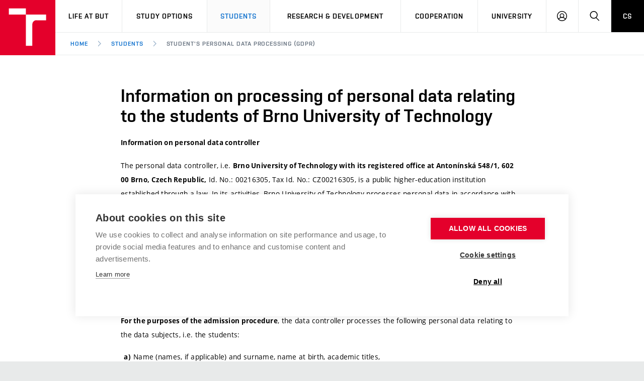

--- FILE ---
content_type: text/html; charset=utf-8
request_url: https://www.vut.cz/en/students/gdpr
body_size: 10354
content:
<!DOCTYPE HTML>
<html class="no-js" lang="en"><head>
    <script>
        Object.defineProperty(window, 'gl_lang_code', {writable:false, value:'en'});
        Object.defineProperty(window, 'gl_debug', {writable:false, value:false});
        Object.defineProperty(window, 'gl_url_www', {writable:false, value:'https://www.vut.cz/'});
        Object.defineProperty(window, 'gl_cookie_help_status', {writable:false, value:'t2_help_status'});
        if (!window.hasOwnProperty('jstr')) {
            Object.defineProperty(window, 'jstr', {
                writable: false,
                value: function (cs, en) {
                    cs = (typeof cs == 'string' ? cs : (cs && cs.toString ? cs.toString() : '')).trim().replace(/\s+/, ' ');
                    en = (typeof en == 'string' ? en : (en && en.toString ? en.toString() : '')).trim().replace(/\s+/, ' ');
                    return en ? en : (window.jstr_mem && (typeof window.jstr_mem == 'object') && window.jstr_mem[cs] ? window.jstr_mem[cs] : cs);
                }
            });
        }
    </script>

    <script>
window.dataLayer=window.dataLayer||[];
</script>

    <!-- Google Tag Manager -->
<script>(function(w,d,s,l,i){w[l]=w[l]||[];w[l].push({'gtm.start':
new Date().getTime(),event:'gtm.js'});var f=d.getElementsByTagName(s)[0],
j=d.createElement(s),dl=l!='dataLayer'?'&l='+l:'';j.async=true;j.src=
'https://www.googletagmanager.com/gtm.js?id='+i+dl;f.parentNode.insertBefore(j,f);
})(window,document,'script','dataLayer','GTM-WCCFFS');</script>
<!-- End Google Tag Manager -->

    <script>
                        dataLayer.push({
                            'code' : {
                                'v' : '2.2'
                            },
                            'page' : {
                                'currencyCode' : 'CZK',
                                'locale' : 'en',
                                'title' : 'Student's Personal Data Processing (GDPR) – BUT',
                                'fullPath' : null
                            },
                            'user' : {
                                'l' :  'out'
                            }
                        });
                        </script>        <meta charset="UTF-8" />
        <meta http-equiv="X-UA-Compatible" content="IE=edge">
        <!--<meta http-equiv="Content-Type" content="text/html;charset=utf-8" />-->
        <!--<meta http-equiv="Content-Language" content="cz">-->
        <title>Student's Personal Data Processing (GDPR) – BUT</title>
        <meta name="author" content="CIS VUT">
        
                    <meta name="robots" content="index,follow" />
                    <meta name="googlebot" content="index,follow" />
                
        <link rel="icon" href="/i/images/favicon_ostra.ico" type="image/x-icon">
        <link rel="shortcut icon" href="/i/images/favicon_ostra.ico" type="image/x-icon">

        <link rel="apple-touch-icon" href="https://www.vut.cz/i/images/apple-touch-icon.png" />
        <link rel="apple-touch-icon-precomposed" sizes="57x57" href="https://www.vut.cz/i/images/apple-touch-icon-57x57.png" />
        <link rel="apple-touch-icon-precomposed" sizes="72x72" href="https://www.vut.cz/i/images/apple-touch-icon-72x72.png" />
        <link rel="apple-touch-icon-precomposed" sizes="76x76" href="https://www.vut.cz/i/images/apple-touch-icon-76x76.png" />
        <link rel="apple-touch-icon-precomposed" sizes="114x114" href="https://www.vut.cz/i/images/apple-touch-icon-114x114.png" />
        <link rel="apple-touch-icon-precomposed" sizes="120x120" href="https://www.vut.cz/i/images/apple-touch-icon-120x120.png" />
        <link rel="apple-touch-icon-precomposed" sizes="144x144" href="https://www.vut.cz/i/images/apple-touch-icon-144x144.png" />
        <link rel="apple-touch-icon-precomposed" sizes="152x152" href="https://www.vut.cz/i/images/apple-touch-icon-152x152.png" />
        <link rel="apple-touch-icon-precomposed" sizes="180x180" href="https://www.vut.cz/i/images/apple-touch-icon-180x180.png" />

        <!--
        // html 5 unknown
        <meta http-equiv="Content-Script-Type" content="text/javascript">
        <meta http-equiv="Content-Style-Type" content="text/css">
        -->


        <meta name="viewport" content="width=device-width, initial-scale=1.0, minimum-scale=1.0, maximum-scale=1.0, user-scalable=0"><link rel="stylesheet" href="/i/css/portal2018.css?ver=31" media="screen"><link rel="stylesheet" href="/i/css/print.css" media="print">  <link rel="stylesheet" title="Default Skin" media="all" type="text/css" href="/i/assets/base/vutbox/vutbox.css?version=a8fb4686a069a2988d4f68fb38598833db808ffc">
  <link rel="stylesheet" title="Default Skin" media="all" type="text/css" href="/i/www_base/css/icomoon/style.css?version=a8fb4686a069a2988d4f68fb38598833db808ffc">
  <link rel="stylesheet" title="Default Skin" media="all" type="text/css" href="/i/css/portal2018_vutpath.css?ver=64">
  <link rel="stylesheet" title="Default Skin" media="all" type="text/css" href="/i/www_base/lib_www/jquery/external/fancybox/jquery.fancybox.css">
  <link rel="stylesheet" title="Default Skin" media="all" type="text/css" href="/i/assets/base/vutajax/vutajax.css?version=a8fb4686a069a2988d4f68fb38598833db808ffc">
  <script src="/i/www_base/js/jstr.js?version=a8fb4686a069a2988d4f68fb38598833db808ffc"></script>
  <script src="/i/www_base/lib_www/jquery/jquery-1.12.4.min.js"></script>
  <script src="/i/www_base/lib_www/jquery/jquery-migrate-1.4.1.min.js"></script>
  <script src="/i/www_base/lib_www/jquery/external/fancybox/jquery.fancybox.pack.js?v=2"></script>
  <script src="/i/assets/base/vutajax/vutajax.pack.js?version=a8fb4686a069a2988d4f68fb38598833db808ffc"></script>
  <script src="/i/images/layout_portal2018/js/modernizr.min.js"></script>
  <script src="/i/images/layout_portal2018/js/cookies.js"></script>
            <script>
                (function () {
                    var className = document.documentElement.className;
                    className = className.replace('no-js', 'js');

                    if (window.Cookies.get('fontsLoaded') === 'true') {
                        className += ' fonts-loaded';
                    }

                    document.documentElement.className = className;
                }());
            </script>
        

        <style>
            .alert-ua-yellow {background: #f9dd16; color: #1676d0;}
            .alert-ua-blue {margin-bottom: 0px;}
            .alert-ua-yellow a:hover, .alert-ua-yellow a:visited {color:black}
            .alert-ua-blue a:hover, .alert-ua-blue a:visited {color:black}
        </style>



        </head>
<body>
<!-- Google Tag Manager (noscript) -->
<noscript><iframe src="https://www.googletagmanager.com/ns.html?id=GTM-WCCFFS"
height="0" width="0" style="display:none;visibility:hidden"></iframe></noscript>
<!-- End Google Tag Manager (noscript) --><style>
/* velikost standardniho pisma ve fz-lg jen na vut.cz */
.fz-lg {font-size:14px;}
</style>

<div class="mother">
      <nav class="m-accessibility" id="m-accessibility">
        <p class="vhide">Přístupnostní navigace</p>
        <a title="Přejít k obsahu (Klávesová zkratka: Alt + 2)" accesskey="2" href="#main">Přejít k obsahu</a>
        <span class="hide">|</span>
        <a href="#m-main">Přejít k hlavnímu menu</a>
      </nav>

      <header class="header" role="banner">


        <h1 class="header__logo">
          <a href="/en/" aria-label="Link to the home page">
            <span class="icon-svg icon-svg--symbol print-hide">
              <svg class="icon-svg__svg" xmlns:xlink="http://www.w3.org/1999/xlink">
              
                <use xlink:href="https://www.vut.cz/i/images/layout_portal2018/bg/icons-svg.svg#icon-symbol" x="0" y="0" width="100%" height="100%"></use>
                
              </svg>
            </span>
            
            <span class="header__logo-main " data-timeout="1500">
        <span class="icon-svg icon-svg--logo--en ">
              <svg class="icon-svg__svg" xmlns:xlink="http://www.w3.org/1999/xlink">
              
                <use xlink:href="https://www.vut.cz/i/images/layout_portal2018/bg/icons-svg.svg#icon-logo--en" x="0" y="0" width="100%" height="100%"></use>
              
              </svg>
            </span>

            </span>
            <span class="vhide">VUT</span>
          </a>
        </h1>

        <nav id="m-main" class="m-main m-main--header header__menu" aria-label="Hlavní menu">
          <a href="#" class="m-main__toggle">
            <span class="icon-svg icon-svg--menu m-main__toggle-icon m-main__toggle-icon--open">
              <svg class="icon-svg__svg" xmlns:xlink="http://www.w3.org/1999/xlink">
                <use xlink:href="https://www.vut.cz/i/images/layout_portal2018/bg/icons-svg.svg#icon-menu" x="0" y="0" width="100%" height="100%"></use>
              </svg>
            </span>

            <span class="icon-svg icon-svg--close--sm m-main__toggle-icon m-main__toggle-icon--close">
              <svg class="icon-svg__svg" xmlns:xlink="http://www.w3.org/1999/xlink">
                <use xlink:href="https://www.vut.cz/i/images/layout_portal2018/bg/icons-svg.svg#icon-close--sm" x="0" y="0" width="100%" height="100%"></use>
              </svg>
            </span>

            <span class="m-main__toggle-label">Menu</span>
          </a>

          <ul class="m-main__list m-main__list--main">
            <li class="m-main__item" data-toggle>
              <a href="#" class="m-main__link">Life at BUT</a>
              <a href="#" class="m-main__toggle-sub js-toggle">
                <span class="icon-svg icon-svg--angle-d m-main__toggle-sub-icon">
                  <svg class="icon-svg__svg" xmlns:xlink="http://www.w3.org/1999/xlink">
                    <use xlink:href="https://www.vut.cz/i/images/layout_portal2018/bg/icons-svg.svg#icon-angle-d" x="0" y="0" width="100%" height="100%"></use>
                  </svg>
                </span>

                <span class="vhide">Submenu</span>
              </a>
              <div class="m-main__submenu" data-toggleable>
                <div class="m-sub">
                  <div class="m-sub__col">
                    <ul class="m-sub__list">
                      
      <li class="m-sub__item">
        <a href="/en/life" class="m-sub__link">BUT Ambience</a>
      </li>
      <li class="m-sub__item">
        <a href="/en/life/spaces" class="m-sub__link">Spaces</a>
      </li>
      <li class="m-sub__item">
        <a href="/en/life/dormitories" class="m-sub__link">Dormitories</a>
      </li>
      <li class="m-sub__item">
        <a href="/en/life/refectories" class="m-sub__link">Refectories</a>
      </li>
      <li class="m-sub__item">
        <a href="/en/life/sport" class="m-sub__link">Sport</a>
      </li>
      <li class="m-sub__item">
        <a href="/en/life/brno" class="m-sub__link">Brno</a>
      </li>
      <li class="m-sub__item">
        <a href="/en/life/guide" class="m-sub__link">Practical guide</a>
      </li>
  
                    </ul>
                  </div>
                </div>
              </div>
            </li>


            <li class="m-main__item" data-toggle>
              <a href="#" class="m-main__link">Study Options</a>
              <a href="#" class="m-main__toggle-sub js-toggle">
                <span class="icon-svg icon-svg--angle-d m-main__toggle-sub-icon">
                  <svg class="icon-svg__svg" xmlns:xlink="http://www.w3.org/1999/xlink">
                    <use xlink:href="https://www.vut.cz/i/images/layout_portal2018/bg/icons-svg.svg#icon-angle-d" x="0" y="0" width="100%" height="100%"></use>
                  </svg>
                </span>

                <span class="vhide">Submenu</span>
              </a>
              <div class="m-main__submenu" data-toggleable>
                <div class="m-sub">
                  <div class="m-sub__col">
                    <ul class="m-sub__list">
                      
      <li class="m-sub__item">
        <a href="/en/study-options/join-but" class="m-sub__link">Join BUT</a>
      </li>
      <li class="m-sub__item">
        <a href="/en/study-options" class="m-sub__link">Short-term studies</a>
      </li>
      <li class="m-sub__item">
        <a href="/en/study-options/degree-studies-en" class="m-sub__link">Degree studies in English</a>
      </li>
      <li class="m-sub__item">
        <a href="/en/study-options/degree-studies-cz" class="m-sub__link">Degree studies in Czech</a>
      </li>

  

                    </ul>
                    <p>
                      <a href="/eprihlaska/en" target=_blank class="btn btn--sm">
                        <span class="btn__text">E-application</span>
                      </a>
                    </p>
                  </div>
                </div>
              </div>
            </li>
    

            <li class="m-main__item" data-toggle>
              <a href="#" class="m-main__link" aria-current="page">Students</a>
              <a href="#" class="m-main__toggle-sub js-toggle">
                <span class="icon-svg icon-svg--angle-d m-main__toggle-sub-icon">
                  <svg class="icon-svg__svg" xmlns:xlink="http://www.w3.org/1999/xlink">
                    <use xlink:href="https://www.vut.cz/i/images/layout_portal2018/bg/icons-svg.svg#icon-angle-d" x="0" y="0" width="100%" height="100%"></use>
                  </svg>
                </span>
                <span class="vhide">Submenu</span>
              </a>
              <div class="m-main__submenu m-main__submenu--md m-main__submenu-2col" data-toggleable>
                <div class="m-sub">
                  <div class="m-sub__col">
                    <h2 class="m-highlights__title m-highlights__title--upper color-secondary">Studies</h2>
                    <ul class="m-sub__list">
                      
    <li class="m-sub__item">
      <a href="/en/students/courses" class="m-sub__link">Courses</a>
    </li>
    <li class="m-sub__item">
      <a href="/en/students/programmes" class="m-sub__link">Study programmes</a>
    </li>
    <li class="m-sub__item">
      <a href="/en/students/schedule" class="m-sub__link">Academic year schedule</a>
    </li>
    <li class="m-sub__item">
      <a href="/en/students/final-thesis" class="m-sub__link">Final theses</a>
    </li>
    <li class="m-sub__item">
      <a href="/en/students/doctoral-school" class="m-sub__link">University-wide Doctoral&nbsp;School</a>
    </li>
  
                    </ul>
                    <h2 class="m-highlights__title m-highlights__title--upper color-secondary">Legislation and regulations</h2>
                    <ul class="m-sub__list">
                      
    <li class="m-sub__item">
      <a href="/en/students/study-regulations" class="m-sub__link">Study Regulations</a>
    </li>
    <li class="m-sub__item">
      <a href="/en/students/gdpr" class="m-sub__link" aria-current="page">Personal Data Protection</a>
    </li>
  
                    </ul>
                  </div>
                  <div class="m-sub__col m-sub__col--sub">
                    <h2 class="m-highlights__title m-highlights__title--upper color-secondary">International</h2>
                    <ul class="m-sub__list">
                      
    <li class="m-sub__item">
      <a href="/en/students/going-abroad" class="m-sub__link">Going Abroad</a>
    </li>
    <li class="m-sub__item">
      <a href="/en/students/admission-office" class="m-sub__link">Admission Office</a>
    </li>
    <li class="m-sub__item">
      <a href="/en/students/welcome-week" class="m-sub__link">Welcome week</a>
    </li>
    <li class="m-sub__item">
      <a href="/en/study-options/recognition" class="m-sub__link">Recognition of Foreign Education</a>
    </li>
  
                    </ul>
                    <h2 class="m-highlights__title m-highlights__title--upper color-secondary">Study support</h2>
                    <ul class="m-sub__list">
                      
    <li class="m-sub__item">
      <a href="/en/students/scholarships" class="m-sub__link">Scholarships</a>
    </li>
    <li class="m-sub__item">
      <a href="/en/students/doctoral-income" class="m-sub__link">Doctoral Income</a>
    </li>
    <li class="m-sub__item">
      <a href="/en/but/employee-support/social-safety" class="m-sub__link">Social Safety</a>
    </li>
    <li class="m-sub__item">
      <a href="/en/students/entrepreneurship" class="m-sub__link">Entrepreneurship Support</a>
    </li>
  
                    </ul>
                  </div>


                </div>
              </div>
            </li>








            <li class="m-main__item" data-toggle>
              <a href="#" class="m-main__link">Research & Development</a>
              <a href="#" class="m-main__toggle-sub js-toggle">
                  <span class="icon-svg icon-svg--angle-d m-main__toggle-sub-icon">
                      <svg class="icon-svg__svg" xmlns:xlink="http://www.w3.org/1999/xlink">
                        <use xlink:href="https://www.vut.cz/i/images/layout_portal2018/bg/icons-svg.svg#icon-angle-d" x="0" y="0" width="100%" height="100%"></use>
                      </svg>
                  </span>

                  <span class="vhide">Submenu</span>
                </a>
              <div class="m-main__submenu <!--m-main__submenu--lg-->" data-toggleable>
                <div class="m-sub">
                  <div class="m-sub__col">
                    <ul class="m-sub__list">
                      
    <li class="m-sub__item">
      <a href="/en/rad" class="m-sub__link">Research & Development<br> at BUT</a>
    </li>
    <li class="m-sub__item">
      <a href="/en/rad/excellence" class="m-sub__link">Excellence support</a>
    </li>
    <li class="m-sub__item">
      <a href="/en/rad/international-scientific-advisory-board" class="m-sub__link">International Scientific Advisory Board</a>
    </li>
    <li class="m-sub__item">
      <a href="/en/rad/quality-assurance" class="m-sub__link">Research quality assurance system</a>
    </li>
    <li class="m-sub__item">
      <a href="/en/rad/infrastructure" class="m-sub__link">Research infrastructures</a>
    </li>
    <li class="m-sub__item">
      <a href="/en/rad/transfer" class="m-sub__link">Knowledge Transfer</a>
    </li>
    <li class="m-sub__item">
      <a href="/en/rad/openscience" class="m-sub__link">Open Science</a>
    </li>
    <li class="m-sub__item">
      <a href="/en/rad/projects" class="m-sub__link">Projects</a>
    </li>
    <li class="m-sub__item">
      <a href="/en/rad/projects/sf" class="m-sub__link">Projects from Structural Funds</a>
    </li>
    <li class="m-sub__item">
      <a href="/en/rad/specific-research" class="m-sub__link">Specific University Research</a>
    </li>

  
                    </ul>
                  </div>
                </div>
              </div>
            </li>





            <li class="m-main__item" data-toggle>
              <a href="#" class="m-main__link">Cooperation</a>
              <a href="#" class="m-main__toggle-sub js-toggle">
                  <span class="icon-svg icon-svg--angle-d m-main__toggle-sub-icon">
                    <svg class="icon-svg__svg" xmlns:xlink="http://www.w3.org/1999/xlink">
                      <use xlink:href="https://www.vut.cz/i/images/layout_portal2018/bg/icons-svg.svg#icon-angle-d" x="0" y="0" width="100%" height="100%"></use>
                    </svg>
                  </span>

                  <span class="vhide">Submenu</span>
                </a>
              <div class="m-main__submenu" data-toggleable>
                <div class="m-sub">
                  <div class="m-sub__col">
                    <ul class="m-sub__list">
                      
    <li class="m-sub__item">
      <a href="/en/cooperation" class="m-sub__link">Cooperation with corporate sector</a>
    </li>
    <li class="m-sub__item">
      <a href="/en/cooperation/welcome-service" class="m-sub__link">Welcome Service</a>
    </li>
    <li class="m-sub__item">
      <a href="/en/cooperation/staff-week" class="m-sub__link">International Staff Week</a>
    </li>
    <li class="m-sub__item">
      <a href="/en/cooperation/international-agreements" class="m-sub__link">International Agreements</a>
    </li>
    <li class="m-sub__item">
      <a href="/en/cooperation/university-networks" class="m-sub__link">University Networks</a>
    </li>



  
                    </ul>
                  </div>
                </div>
              </div>
            </li>
            
            <li class="m-main__item" data-toggle>
              <a href="#" class="m-main__link">University</a>
              <a href="#" class="m-main__toggle-sub js-toggle">
                  <span class="icon-svg icon-svg--angle-d m-main__toggle-sub-icon">
                    <svg class="icon-svg__svg" xmlns:xlink="http://www.w3.org/1999/xlink">
                      <use xlink:href="https://www.vut.cz/i/images/layout_portal2018/bg/icons-svg.svg#icon-angle-d" x="0" y="0" width="100%" height="100%"></use>
                    </svg>
                  </span>

                  <span class="vhide">Submenu</span>
                </a>
              <div class="m-main__submenu m-main__submenu--md m-main__submenu-4col submenu-col--sub__visible" data-toggleable>
                <div class="m-sub">
                  <div class="m-sub__col">
                    <h2 class="m-highlights__title m-highlights__title--upper color-secondary">University</h2>
                    <ul class="m-sub__list">
                      
    <li class="m-sub__item">
      <a href="/en/but/profile" class="m-sub__link">University profile</a>
    </li>
    <ul>
      <li class="m-sub__item">
        <a href="/en/sustainability" class="m-sub__link">Sustainable university</a>
      </li>
      <li class="m-sub__item">
        <a href="/en/contribute" class="m-sub__link">Entrepreneurial University / ContriBUTe</a>
      </li>
      <li class="m-sub__item">
        <a href="/en/safe-university" class="m-sub__link">Safe University</a>
      </li>
    </ul>
    <li class="m-sub__item">
      <a href="/en/but/structure" class="m-sub__link">Organization Structure</a>
    </li>

  
                    </ul>
                    <h2 class="m-highlights__title m-highlights__title--upper color-secondary">Legal and public information</h2>
                    <ul class="m-sub__list">
                      
    <li class="m-sub__item">
      <a href="/en/board" class="m-sub__link">Official notice board</a>
    </li>
    <li class="m-sub__item">
      <a href="/en/but/gdpr" class="m-sub__link">Personal Data Protection</a>
    </li>
  
                    </ul>
                  </div>
                  <div class="m-sub__col m-sub__col--sub">
                    <h2 class="m-highlights__title m-highlights__title--upper color-secondary">Career and work environment</h2>
                    <ul class="m-sub__list">
                      
    <li class="m-sub__item">
      <a href="/en/board/jobs" class="m-sub__link">Career at BUT</a>
    </li>
    <li class="m-sub__item">
      <a href="/en/but/employee-support/equal-opportunities" class="m-sub__link">Equal opportunities</a>
    </li>
    <li class="m-sub__item">
      <a href="/en/but/employee-support/social-safety" class="m-sub__link">Social Safety</a>
    </li>
    <li class="m-sub__item">
      <a href="/en/but/employee-support/hr-award" class="m-sub__link">HR Award</a>
    </li>
  
                    </ul>
                    <h2 class="m-highlights__title m-highlights__title--upper color-secondary">Other</h2>
                    <ul class="m-sub__list">
                      
    <li class="m-sub__item">
      <a href="/en/but/contacts" class="m-sub__link">Contacts</a>
    </li>
    <li class="m-sub__item">
      <a href="/en/but/media" class="m-sub__link">Media</a>
    </li>
    <li class="m-sub__item">
      <a href="/en/alumni" class="m-sub__link link-ext">Alumni</a>
    </li>
  
                    </ul>
                  </div>
                  <div class="m-sub__col m-sub__col--sub">
                    <div class="m-highlights">
                      <h2 class="m-highlights__title m-highlights__title--upper">Faculties and university institutes</h2>
                      <ul class="m-highlights__list m-highlights__list--compact">
                        <li class="m-highlights__item">
                          <a href="https://www.fce.vutbr.cz/en" target=_blank class="m-highlights__link link-ext">
                              Faculty of Civil Engineering
                          </a>
                        </li>
                        <li class="m-highlights__item">
                          <a href="http://www.fme.vutbr.cz/en" target=_blank class="m-highlights__link link-ext">
                              Faculty of Mechanical Engineering
                          </a>
                        </li>
                        <li class="m-highlights__item">
                          <a href="https://www.fekt.vut.cz/en/home" target=_blank class="m-highlights__link link-ext">
                              Faculty of Electrical Engineering and Communication
                          </a>
                        </li>
                        <li class="m-highlights__item">
                          <a href="http://www.fa.vutbr.cz/default.aspx?lang=en" target=_blank class="m-highlights__link link-ext">
                              Faculty of Architecture
                          </a>
                        </li>
                        <li class="m-highlights__item">
                          <a href="https://www.fch.vut.cz/en/" target=_blank class="m-highlights__link link-ext">
                              Faculty of Chemistry
                          </a>
                        </li>
                        <li class="m-highlights__item">
                          <a href="https://www.fbm.vutbr.cz/en/" target=_blank class="m-highlights__link link-ext">
                              Faculty of Business and Management
                          </a>
                        </li>
                        <li class="m-highlights__item">
                          <a href="http://www.favu.vut.cz/EN/" target=_blank class="m-highlights__link link-ext">
                              Faculty of Fine Arts
                          </a>
                        </li>
                        <li class="m-highlights__item">
                          <a href="https://www.fit.vut.cz/.en" target=_blank class="m-highlights__link link-ext">
                              Faculty of Information Technology
                          </a>
                        </li>
                      </ul>
                      <ul class="m-highlights__list m-highlights__list--compact">
                          <li class="m-highlights__item">
                            <a href="https://www.vut.cz/en/usi" target=_blank class="m-highlights__link link-ext">
                                Institute of Forensic Engineering  
                            </a>
                          </li>
                          <li class="m-highlights__item">
                            <a href="https://www.cesa.vut.cz/en/" target=_blank class="m-highlights__link link-ext">
                                Centre of Sports Activities
                            </a>
                          </li>
                          <li class="m-highlights__item">
                            <a href="http://www.ceitec.eu" target=_blank class="m-highlights__link link-ext">
                                Central European Institute of Technology (CEITEC BUT)
                            </a>
                          </li>
                        </ul>
                    </div>
                  </div>
                  <div class="m-sub__col m-sub__col--sub">
                    <div class="m-highlights">
                      <h2 class="m-highlights__title m-highlights__title--upper">Parts</h2>
                      <ul class="m-highlights__list m-highlights__list--compact">
                        <li class="m-highlights__item">
                          <a href="https://www.vut.cz/en/cis" target=_blank class="m-highlights__link link-ext">
                              Centre of Information Services
                          </a>
                        </li>
                        <li class="m-highlights__item">
                          <a href="https://www.cvp.vut.cz/en" target=_blank class="m-highlights__link link-ext">
                              Education and Counseling Center
                          </a>
                        </li>
                        <li class="m-highlights__item">
                          <a href="http://www.kam.vutbr.cz/english/" target=_blank class="m-highlights__link link-ext">
                              Halls of Residence and Dining Services
                          </a>
                        </li>
                        <li class="m-highlights__item">
                          <a href="https://www.vut.cz/vutium" target=_blank class="m-highlights__link link-ext">
                              VUTIUM Press
                          </a>
                        </li>
                        <li class="m-highlights__item">
                          <a href="https://www.vut.cz/en/uk" target=_blank class="m-highlights__link link-ext">
                              Central Library
                          </a>
                        </li>
                        <li class="m-highlights__item">
                          <a href="https://czechsemiconductorcentre.cz/" target=_blank class="m-highlights__link link-ext">
                              Czech Semiconductor Centre
                          </a>
                        </li>
                        <li class="m-highlights__item">
                          <a href="https://www.vut.cz/en/but/structure/rectorate" class="m-highlights__link">
                              Rectorate
                          </a>
                        </li>
                      </ul>
                    </div>
                </div>
              </div>
            </li>
            <li class="m-main__item hide--t hide--d">
          <a href="/studenti/osobni-udaje" class="m-main__link m-main__link--lang">CS</a>
            </li>
          </ul>

          <ul class="m-main__list m-main__list--side">
          
            <li class="m-main__item">
                <a href="/en/intra" class="m-main__link m-main__link--icon js-user-menu">
                    <span class="icon-svg icon-svg--user m-main__icon">
                    <svg class="icon-svg__svg" xmlns:xlink="http://www.w3.org/1999/xlink">
                        <use xlink:href="https://www.vut.cz/i/images/layout_portal2018/bg/icons-svg.svg#icon-user" x="0" y="0" width="100%" height="100%"></use>
                    </svg>
                </span>
                <span class="vhide">Log in</span>

                </a>
                <div class="m-main__submenu m-main__submenu--m">
                    <div class="m-sub">
                        <div class="m-sub__col">
                            <h2 class="h4">Log in</h2>
                             <ul class="m-sub__list">
                                <li class="m-sub__item">
                                    <a href="/en/login/students/gdpr?fdkey=mqZvBRqORa" class="m-sub__link">BUT Web</a>
                                </li>
                                <li class="m-sub__item">
                                    <a href="/en/intra" class="m-sub__link">Intraportal</a>
                                </li>
                                <li class="m-sub__item">
                                    <a href="/studis" class="m-sub__link">Studis</a>
                                </li>
                                <li class="m-sub__item">
                                    <a href="/teacher/2" class="m-sub__link">Teacher</a>
                                </li>
                                <li class="m-sub__item">
                                    <a href="/vavis" class="m-sub__link">Vavis</a>
                                </li>
                                <li class="m-sub__item">
                                    <a href="https://moodle.vut.cz" class="m-sub__link">Elearning</a>
                                </li>
                                
                            </ul>
                        </div>
                    </div>
                </div>
            </li>
    
            <li class="m-main__item">
              <a href="#f-search" class="m-main__link m-main__link--icon js-toggle" id="f-search-trigger">
                <span class="icon-svg icon-svg--search m-main__icon">
  <svg class="icon-svg__svg" xmlns:xlink="http://www.w3.org/1999/xlink">
    <use xlink:href="https://www.vut.cz/i/images/layout_portal2018/bg/icons-svg.svg#icon-search" x="0" y="0" width="100%" height="100%"></use>
  </svg>
</span>

                <span class="vhide">Search</span>
              </a>
            </li>
            <li class="m-main__item hide--m">
              <a href="/studenti/osobni-udaje" class="m-main__link m-main__link--lang">CS</a>
            </li>
          </ul>
        </nav>

        
        <div class="header__search">
          <form action="/en/search/" id="f-search" class="f-search" role="search">
            <p class="inp inp--group inp--group--m mb0">
              <label for="f-search__search" class="vhide">Search</label>
              <span class="inp__fix inp__fix--btn-icon">
                <input type=hidden name=hact value=hledat>
                <input type="text" class="inp__text inp__text--lg inp__text--flat" id="f-search__search"  maxlength="90" name="htxt" placeholder="Search" data-focus>
                <button class="btn btn--lg btn--icon-only btn--blank inp__btn-icon" type="submit">
                  <span class="btn__text">
                    <span class="vhide">Search</span>
                    <span class="icon-svg icon-svg--search btn__icon">
  <svg class="icon-svg__svg" xmlns:xlink="http://www.w3.org/1999/xlink">
    <use xlink:href="https://www.vut.cz/i/images/layout_portal2018/bg/icons-svg.svg#icon-search" x="0" y="0" width="100%" height="100%"></use>
  </svg>
</span>

                  </span>
                </button>
              </span>
              <span class="inp__btn">
                <a href="#f-search" class="btn btn--lg btn--secondary btn--icon-only js-toggle">
                  <span class="btn__text">
                    <span class="vhide">Close</span>
                    <span class="icon-svg icon-svg--close btn__icon">
  <svg class="icon-svg__svg" xmlns:xlink="http://www.w3.org/1999/xlink">
    <use xlink:href="https://www.vut.cz/i/images/layout_portal2018/bg/icons-svg.svg#icon-close" x="0" y="0" width="100%" height="100%"></use>
  </svg>
</span>

                  </span>
                </a>
              </span>
            </p>
          </form>
        </div>

<nav id="m-breadcrumb" class="m-breadcrumb header__breadcrumb" aria-label="Breadcrumb navigation"><a href="#" class="m-breadcrumb__nav m-breadcrumb__nav--prev">
						<span class="icon-svg icon-svg--angle-l m-breadcrumb__nav-icon">
	<svg class="icon-svg__svg" xmlns:xlink="http://www.w3.org/1999/xlink">
		<use xlink:href="https://www.vut.cz/i/images/layout_portal2018/bg/icons-svg.svg#icon-angle-l" x="0" y="0" width="100%" height="100%"></use>
	</svg>
</span>
					</a><div class="m-breadcrumb__wrap"><ol class="m-breadcrumb__list"><li class="m-breadcrumb__item"><a href="/en/" class="m-breadcrumb__link">Home</a></li><li class="m-breadcrumb__item"><span class="icon-svg icon-svg--angle-r m-breadcrumb__separator">
                            <svg class="icon-svg__svg" xmlns:xlink="http://www.w3.org/1999/xlink">
                                <use xlink:href="https://www.vut.cz/i/images/layout_portal2018/bg/icons-svg.svg#icon-angle-r" x="0" y="0" width="100%" height="100%"></use>
                            </svg>
                         </span><a href="/en/students" class="m-breadcrumb__link">Students</a></li><li class="m-breadcrumb__item"><span class="icon-svg icon-svg--angle-r m-breadcrumb__separator">
                            <svg class="icon-svg__svg" xmlns:xlink="http://www.w3.org/1999/xlink">
                                <use xlink:href="https://www.vut.cz/i/images/layout_portal2018/bg/icons-svg.svg#icon-angle-r" x="0" y="0" width="100%" height="100%"></use>
                            </svg>
                         </span><a href="#" aria-current="page" class="m-breadcrumb__link">Student&#039;s Personal Data Processing (GDPR)</a></li></ol></div><a href="#" class="m-breadcrumb__nav m-breadcrumb__nav--next">
						<span class="icon-svg icon-svg--angle-r m-breadcrumb__nav-icon">
	<svg class="icon-svg__svg" xmlns:xlink="http://www.w3.org/1999/xlink">
		<use xlink:href="https://www.vut.cz/i/images/layout_portal2018/bg/icons-svg.svg#icon-angle-r" x="0" y="0" width="100%" height="100%"></use>
	</svg>
</span>

					</a></nav></header>
    <main id="main" class="main" role="main">
<div class="b-text holder holder--lg"><div class="b-text__content fz-lg js-gallery"><h1>Information on processing of personal data relating to the students of Brno University of Technology</h1><p><strong>Information on personal data controller</strong><strong></strong></p>
<p>The personal data controller, i.e. <strong>Brno University of Technology with its registered office at Antonínská 548/1, 602 00 Brno, Czech Republic,</strong> Id. No.: 00216305, Tax Id. No.: CZ00216305, is a public higher-education institution established through a law. In its activities, Brno University of Technology processes personal data in accordance with Regulation (EU) 2016/679 of the European Parliament and of the Council of 27 April 2016 on the protection of natural persons with regard to the processing of personal data, and repealing Directive 95/46/EC (General Data Protection Regulation). In connection with the effect of the above specified regulation (hereinafter the “GDPR”), Brno University of Technology appointed <strong>Mgr. Lucie Schimmelová</strong> to be the data protection officer. You can contact the data protection officer at the registered office of BUT at Antonínská 548/1, 602 00 Brno, Czech Republic, or via e-mail: <a href="mailto:poverenec@vutbr.cz">poverenec@vutbr.cz</a>.</p>
<p></p>
<p><strong>Information on the processed personal data relating to the students</strong></p>
<p><strong>For the purposes of the admission procedure</strong>, the data controller processes the following personal data relating to the data subjects, i.e. the students:</p>
<ol style="list-style-type: lower-alpha;">
<li>Name (names, if applicable) and surname, name at birth, academic titles,</li>
<li>Birth identification number,</li>
<li>Place of birth,</li>
<li>Address of the place of residence in the Czech Republic,</li>
<li>Address of the place of residence outside the Czech Republic, mailing address in the Czech Republic if provided by the data subject,</li>
<li>Date of birth, sex, residence in the Czech Republic and nationality for foreigners,</li>
<li>E-mail address, Mobile phone number,</li>
<li>Photograph for the purposes of issuing a student identity card,</li>
<li>Number of the student identity card,</li>
<li>BUT personal number,</li>
<li>Bank account number, if the student provides it for the purposes of scholarship payments.</li>
</ol>
<br><br>
<p><strong>For the purposes of keeping a register of students</strong>, the following personal data are also processed in accordance with the Act on Higher Education Institutions:</p>
<ol style="list-style-type: lower-alpha;">
<li>Information on enrolment in studies,</li>
<li>Attained education,</li>
<li>The study programme and form of study,</li>
<li>Enrolment into the next year or next block,</li>
<li>State examination passed and academic title awarded,</li>
<li>Interruption of studies,</li>
<li>Termination of studies,</li>
<li>Number of the diploma and diploma supplement, if issued.</li>
</ol>
<br>
<p><strong> </strong></p>
<p><strong>Information on the duration of personal data processing</strong><strong></strong></p>
<p>Information regarding the students kept in the register of students are subject to archiving as specified in the Act on Higher Education Institutions, and they will therefore be stored permanently in the paper or electronic information systems of BUT; identification data specified in paragraphs (f) and (g) for the maximum of 1 year from termination of studies. Information on the student’s bank account number will be processed for the maximum of 10 years from the last payment by BUT to the relevant account.</p>
<p></p>
<p><strong>Lawfulness of personal data processing</strong><strong></strong></p>
<p>Personal data are processed on the basis of law (e.g. Sections 50, 57 and 80 of the Act on Higher Education Institutions and amending and supplementing other laws (Act on Higher Education Institutions), as amended), except for the data specified in paragraphs (f) and (g), where the legal ground for processing of personal data consists in the legitimate interest of the data controller following from the necessity to communicate with the students (for example to communicate the system access information). Further, the data controller has legitimate interest in an unambiguous internal identification of individuals (students and employees) both within BUT and with regards to external entities (place of birth, BUT identification number and the number of the student identity card), in particular when it is not possible to use a different identifier in accordance with law.</p>
<p></p>
<p><strong>Transfers of personal data</strong><strong></strong></p>
<p>Pursuant to Section 87 (1)(i) of the Act on Higher Education Institutions, personal data are transferred to the recipient, i.e. the Ministry of Education, Youth and Sports with its registered office at Karmelitská 529/5, 118 12 Praha 1, Czech Republic. If a student requests the issuance of an ISIC card, his/her personal data in the following scope: name, surname, date of birth, photography, validity, licence number, and the name of the education institution are processed by GTS ALIVE s.r.o., Id. No.: 26193272, with its registered office in Prague 1, at Letenská 118/1, Postal Code 11800, registered in the Commercial Register kept by the Municipal Court in Prague, Section C, File 78560 under the terms and conditions available at <a href="http://www.isic.cz/o-nas/pravni-dokumenty/zasady-ochrany-osobnich-udaju/">http://www.isic.cz/o-nas/pravni-dokumenty/zasady-ochrany-osobnich-udaju/</a></p>
<p><strong> </strong></p>
<p><strong>Rights of data subjects</strong><strong></strong></p>
<p>A data subject has the right to request from the personal data controller (hereinafter also the “data controller”) access to personal data (he/she can request information as to which personal data relating to him/her are being processed), rectification and erasure of personal data and restriction of processing. A data subject has the right to object to processing and the right to portability of personal data. A data subject can deliver the requests to exercise the rights specified in the preceding sentence in person to the filing department of BUT at Antonínská 548/1, 602 00 Brno, Czech Republic, or via electronic mail to <a href="mailto:epodatelna@vutbr.cz">epodatelna@vutbr.cz</a>. The aforementioned request will be assessed and dealt with in accordance with GDPR and other applicable legal regulations.</p>
<p>A data subject has the right to lodge a complaint with the supervisory authority, i.e. the Office for Personal Data Protection, stating that the processing of his/her personal data violates GDPR. Contact details of the supervisory authority: Úřad pro ochranu osobních údajů (Office for Personal Data Protection), Pplk. Sochora 27, 170 00 Praha 7, Czech Republic, electronic filing: <a href="mailto:posta@uoou.cz">posta@uoou.cz</a> .</p></div></div><p class="responsibility holder holder--lg border-t">Responsibility: <a href="/en/people/lucie-schimmelova-52272" class="responsibility__link">Mgr. Lucie Schimmelová</a></p>
    </main>

      <footer class="footer" role="contentinfo">


        <div class="footer__group pt0--m pb0--m pt40--t pt55 pb40 holder holder--lg">
          <div class="grid">
            <div class="grid__cell size--t-4-12 size--2-12 mb40--t" data-toggle>
              <h2 class="footer__title js-toggle">Life at BUT
                <span class="icon-svg icon-svg--angle-d footer__title-icon">
                  <svg class="icon-svg__svg" xmlns:xlink="http://www.w3.org/1999/xlink">
                    <use xlink:href="https://www.vut.cz/i/images/layout_portal2018/bg/icons-svg.svg#icon-angle-d" x="0" y="0" width="100%" height="100%"></use>
                  </svg>
                </span>
              </h2>
              <div class="footer__more" data-toggleable="" style="">
                <ul class="footer__list">
                
      <li class="footer__item">
        <a href="/en/life" class="footer__link">BUT Ambience</a>
      </li>
      <li class="footer__item">
        <a href="/en/life/spaces" class="footer__link">Spaces</a>
      </li>
      <li class="footer__item">
        <a href="/en/life/dormitories" class="footer__link">Dormitories</a>
      </li>
      <li class="footer__item">
        <a href="/en/life/refectories" class="footer__link">Refectories</a>
      </li>
      <li class="footer__item">
        <a href="/en/life/sport" class="footer__link">Sport</a>
      </li>
      <li class="footer__item">
        <a href="/en/life/brno" class="footer__link">Brno</a>
      </li>
      <li class="footer__item">
        <a href="/en/life/guide" class="footer__link">Practical guide</a>
      </li>
  
                </ul>
              </div>
            </div>

            <div class="grid__cell size--t-4-12 size--2-12 mb40--t" data-toggle>
              <h2 class="footer__title js-toggle">Study options
                <span class="icon-svg icon-svg--angle-d footer__title-icon">
                  <svg class="icon-svg__svg" xmlns:xlink="http://www.w3.org/1999/xlink">
                    <use xlink:href="https://www.vut.cz/i/images/layout_portal2018/bg/icons-svg.svg#icon-angle-d" x="0" y="0" width="100%" height="100%"></use>
                  </svg>
                </span>
              </h2>
              <div class="footer__more" data-toggleable="" style="">
                <ul class="footer__list">
                  
      <li class="footer__item">
        <a href="/en/study-options/join-but" class="footer__link">Join BUT</a>
      </li>
      <li class="footer__item">
        <a href="/en/study-options" class="footer__link">Short-term studies</a>
      </li>
      <li class="footer__item">
        <a href="/en/study-options/degree-studies-en" class="footer__link">Degree studies in English</a>
      </li>
      <li class="footer__item">
        <a href="/en/study-options/degree-studies-cz" class="footer__link">Degree studies in Czech</a>
      </li>

  
                  <li class="footer__item">
                    <a href="https://www.vut.cz/eprihlaska/en" target=_blank class="footer__link">E-application</a>
                  </li>
                </ul>
              </div>
            </div>
    

            <div class="grid__cell size--t-4-12 size--2-12 mb40--t" data-toggle="">
              <h2 class="footer__title js-toggle">Students
                <span class="icon-svg icon-svg--angle-d footer__title-icon">
                  <svg class="icon-svg__svg" xmlns:xlink="http://www.w3.org/1999/xlink">
                    <use xlink:href="https://www.vut.cz/i/images/layout_portal2018/bg/icons-svg.svg#icon-angle-d" x="0" y="0" width="100%" height="100%"></use>
                  </svg>
                </span>
              </h2>
              <div class="footer__more" data-toggleable="" style="">
                <ul class="footer__list">
                  
    <li class="footer__item">
      <a href="/en/students/courses" class="footer__link">Courses</a>
    </li>
    <li class="footer__item">
      <a href="/en/students/programmes" class="footer__link">Study programmes</a>
    </li>
    <li class="footer__item">
      <a href="/en/students/schedule" class="footer__link">Academic year schedule</a>
    </li>
    <li class="footer__item">
      <a href="/en/students/final-thesis" class="footer__link">Final theses</a>
    </li>
    <li class="footer__item">
      <a href="/en/students/doctoral-school" class="footer__link">University-wide Doctoral&nbsp;School</a>
    </li>
  
                </ul>
              </div>
              <div class="footer__more" data-toggleable="" style="">
                <ul class="footer__list">
                  
    <li class="footer__item">
      <a href="/en/students/study-regulations" class="footer__link">Study Regulations</a>
    </li>
    <li class="footer__item">
      <a href="/en/students/gdpr" class="footer__link" aria-current="page">Personal Data Protection</a>
    </li>
  
                </ul>
              </div>
              <div class="footer__more" data-toggleable="" style="">
                <ul class="footer__list">
                  
    <li class="footer__item">
      <a href="/en/students/going-abroad" class="footer__link">Going Abroad</a>
    </li>
    <li class="footer__item">
      <a href="/en/students/admission-office" class="footer__link">Admission Office</a>
    </li>
    <li class="footer__item">
      <a href="/en/students/welcome-week" class="footer__link">Welcome week</a>
    </li>
    <li class="footer__item">
      <a href="/en/study-options/recognition" class="footer__link">Recognition of Foreign Education</a>
    </li>
  
                </ul>
              </div>
              <div class="footer__more" data-toggleable="" style="">
                <ul class="footer__list">
                  
    <li class="footer__item">
      <a href="/en/students/scholarships" class="footer__link">Scholarships</a>
    </li>
    <li class="footer__item">
      <a href="/en/students/doctoral-income" class="footer__link">Doctoral Income</a>
    </li>
    <li class="footer__item">
      <a href="/en/but/employee-support/social-safety" class="footer__link">Social Safety</a>
    </li>
    <li class="footer__item">
      <a href="/en/students/entrepreneurship" class="footer__link">Entrepreneurship Support</a>
    </li>
  
                </ul>
              </div>
            </div>

            <div class="grid__cell size--t-4-12 size--2-12" data-toggle>
              <h2 class="footer__title js-toggle">Research & Development
                <span class="icon-svg icon-svg--angle-d footer__title-icon">
                  <svg class="icon-svg__svg" xmlns:xlink="http://www.w3.org/1999/xlink">
                    <use xlink:href="https://www.vut.cz/i/images/layout_portal2018/bg/icons-svg.svg#icon-angle-d" x="0" y="0" width="100%" height="100%"></use>
                  </svg>
                </span>
              </h2>
              <div class="footer__more" data-toggleable="" style="">
                <ul class="footer__list">
                  
    <li class="footer__item">
      <a href="/en/rad" class="footer__link">Research & Development<br> at BUT</a>
    </li>
    <li class="footer__item">
      <a href="/en/rad/excellence" class="footer__link">Excellence support</a>
    </li>
    <li class="footer__item">
      <a href="/en/rad/international-scientific-advisory-board" class="footer__link">International Scientific Advisory Board</a>
    </li>
    <li class="footer__item">
      <a href="/en/rad/quality-assurance" class="footer__link">Research quality assurance system</a>
    </li>
    <li class="footer__item">
      <a href="/en/rad/infrastructure" class="footer__link">Research infrastructures</a>
    </li>
    <li class="footer__item">
      <a href="/en/rad/transfer" class="footer__link">Knowledge Transfer</a>
    </li>
    <li class="footer__item">
      <a href="/en/rad/openscience" class="footer__link">Open Science</a>
    </li>
    <li class="footer__item">
      <a href="/en/rad/projects" class="footer__link">Projects</a>
    </li>
    <li class="footer__item">
      <a href="/en/rad/projects/sf" class="footer__link">Projects from Structural Funds</a>
    </li>
    <li class="footer__item">
      <a href="/en/rad/specific-research" class="footer__link">Specific University Research</a>
    </li>

  
                </ul>
              </div>
            </div>


            <div class="grid__cell size--t-4-12 size--2-12" data-toggle>
              <h2 class="footer__title js-toggle">Cooperation
                <span class="icon-svg icon-svg--angle-d footer__title-icon">
                  <svg class="icon-svg__svg" xmlns:xlink="http://www.w3.org/1999/xlink">
                    <use xlink:href="https://www.vut.cz/i/images/layout_portal2018/bg/icons-svg.svg#icon-angle-d" x="0" y="0" width="100%" height="100%"></use>
                  </svg>
                </span>
              </h2>
              <div class="footer__more" data-toggleable="" style="">
                <ul class="footer__list">
                  
    <li class="footer__item">
      <a href="/en/cooperation" class="footer__link">Cooperation with corporate sector</a>
    </li>
    <li class="footer__item">
      <a href="/en/cooperation/welcome-service" class="footer__link">Welcome Service</a>
    </li>
    <li class="footer__item">
      <a href="/en/cooperation/staff-week" class="footer__link">International Staff Week</a>
    </li>
    <li class="footer__item">
      <a href="/en/cooperation/international-agreements" class="footer__link">International Agreements</a>
    </li>
    <li class="footer__item">
      <a href="/en/cooperation/university-networks" class="footer__link">University Networks</a>
    </li>



  
                </ul>
              </div>
            </div>
         
            <div class="grid__cell size--t-4-12 size--2-12" data-toggle>
              <h2 class="footer__title js-toggle">University
                <span class="icon-svg icon-svg--angle-d footer__title-icon">
                  <svg class="icon-svg__svg" xmlns:xlink="http://www.w3.org/1999/xlink">
                    <use xlink:href="https://www.vut.cz/i/images/layout_portal2018/bg/icons-svg.svg#icon-angle-d" x="0" y="0" width="100%" height="100%"></use>
                  </svg>
                </span>
              </h2>
              <div class="footer__more" data-toggleable="" style="">
                <ul class="footer__list">
                  
    <li class="footer__item">
      <a href="/en/but/profile" class="footer__link">University profile</a>
    </li>
    <ul>
      <li class="footer__item">
        <a href="/en/sustainability" class="footer__link">Sustainable university</a>
      </li>
      <li class="footer__item">
        <a href="/en/contribute" class="footer__link">Entrepreneurial University / ContriBUTe</a>
      </li>
      <li class="footer__item">
        <a href="/en/safe-university" class="footer__link">Safe University</a>
      </li>
    </ul>
    <li class="footer__item">
      <a href="/en/but/structure" class="footer__link">Organization Structure</a>
    </li>

  
                </ul>
                <ul class="footer__list">
                  
    <li class="footer__item">
      <a href="/en/board" class="footer__link">Official notice board</a>
    </li>
    <li class="footer__item">
      <a href="/en/but/gdpr" class="footer__link">Personal Data Protection</a>
    </li>
  
                </ul>
                <ul class="footer__list">
                  
    <li class="footer__item">
      <a href="/en/board/jobs" class="footer__link">Career at BUT</a>
    </li>
    <li class="footer__item">
      <a href="/en/but/employee-support/equal-opportunities" class="footer__link">Equal opportunities</a>
    </li>
    <li class="footer__item">
      <a href="/en/but/employee-support/social-safety" class="footer__link">Social Safety</a>
    </li>
    <li class="footer__item">
      <a href="/en/but/employee-support/hr-award" class="footer__link">HR Award</a>
    </li>
  
                </ul>
                <ul class="footer__list">
                  
    <li class="footer__item">
      <a href="/en/but/contacts" class="footer__link">Contacts</a>
    </li>
    <li class="footer__item">
      <a href="/en/but/media" class="footer__link">Media</a>
    </li>
    <li class="footer__item">
      <a href="/en/alumni" class="footer__link link-ext">Alumni</a>
    </li>
  
                </ul>
              </div>
            </div>
          </div>
        </div>

        <div class="footer__group pt20--m pb40--m pt40 pb50 holder holder--lg">
          <div class="grid grid--middle">
            <div class="grid__cell size--t-6-12 size--4-12">
              <p class="footer__logo">
                <a href="https://www.vut.cz" aria-label="Link to the BUT homepage">


                              <span class="icon-svg icon-svg--logo--en ">
                    <svg class="icon-svg__svg" xmlns:xlink="http://www.w3.org/1999/xlink">
                      <use xlink:href="https://www.vut.cz/i/images/layout_portal2018/bg/icons-svg.svg#icon-logo--en" x="0" y="0" width="100%" height="100%"></use>
                    </svg>
                  </span>



                  <span class="vhide">Brno University of Technology</span>
                </a>
              </p>
            </div>

            <div class="grid__cell size--t-6-12 size--3-12">
              <div class="address footer__info">
                <p class="address__title font-secondary">Brno University of Technology</p>
                <div class="address__wrap">
                  <p class="address__item">
                    Antonínská 548/1<br>
                    602 00 Brno
<br>Czech Republic
                  </p>
                  <p class="address__item">
                    <a href="https://www.vut.cz" class="font-bold">www.vut.cz</a><br>
                    <a href="mailto:vut@vutbr.cz" class="font-bold">vut@vutbr.cz</a>
                  </p>
                </div>
              </div>
            </div>

            <div class="grid__cell size--t-6-12 size--5-12 push--t-6-12 push--auto">
              <div class="c-socials footer__socials">
                <ul class="c-socials__list">
                  <li class="c-socials__item">
                    <a href="http://instagram.com/studyatbut" class="c-socials__link" target="_blank" title="Instagram">
                      <span class="icon-svg icon-svg--instagram c-socials__icon">
                        <svg class="icon-svg__svg" xmlns:xlink="http://www.w3.org/1999/xlink">
                          <use xlink:href="https://www.vut.cz/i/images/layout_portal2018/bg/icons-svg.svg#icon-instagram" x="0" y="0" width="100%" height="100%"></use>
                        </svg>
                      </span>
                      <span class="vhide">Instagram</span>
                    </a>
                  </li>
                  <li class="c-socials__item">
                    <a href="https://www.facebook.com/BrnoUniversityOfTechnology" class="c-socials__link" target="_blank" title="Facebook">
                      <span class="icon-svg icon-svg--facebook c-socials__icon">
                        <svg class="icon-svg__svg" xmlns:xlink="http://www.w3.org/1999/xlink">
                          <use xlink:href="https://www.vut.cz/i/images/layout_portal2018/bg/icons-svg.svg#icon-facebook" x="0" y="0" width="100%" height="100%"></use>
                        </svg>
                      </span>
                      <span class="vhide">Facebook</span>
                    </a>
                  </li>
                  <li class="c-socials__item">
                    <a href="https://www.linkedin.com/school/vysok%C3%A9-u%C4%8Den%C3%AD-technick%C3%A9-v-brn%C4%9B" class="c-socials__link" target="_blank" title="LinkedIn">
                      <span class="icon-svg icon-svg--linkedin c-socials__icon">
                        <svg class="icon-svg__svg" xmlns:xlink="http://www.w3.org/1999/xlink">
                          <use xlink:href="https://www.vut.cz/i/images/layout_portal2018/bg/icons-svg.svg#icon-linkedin" x="0" y="0" width="100%" height="100%"></use>
                        </svg>
                      </span>
                      <span class="vhide">LinkedIn</span>
                    </a>
                  </li>
                  <li class="c-socials__item">
                    <a href="https://www.youtube.com/VUTvBrne" class="c-socials__link" target="_blank" title="YouTube">
                      <span class="icon-svg icon-svg--youtube c-socials__icon">
                        <svg class="icon-svg__svg" xmlns:xlink="http://www.w3.org/1999/xlink">
                          <use xlink:href="https://www.vut.cz/i/images/layout_portal2018/bg/icons-svg.svg#icon-youtube" x="0" y="0" width="100%" height="100%"></use>
                        </svg>
                      </span>
                      <span class="vhide">YouTube</span>
                    </a>
                  </li>
                  
                  <li class="c-socials__item">
                    <a href="https://x.com/VUTvBrne" class="c-socials__link" target="_blank" title="X">
                      <span class="icon-svg c-socials__icon">
                          <img src="https://www.vut.cz/i/images/layout_portal2018/X-icon_invert.svg" alt="X logo" width="20px" height="20px">
                      </span>
                      <span class="vhide">X</span>
                    </a>
                  </li>
                  <li class="c-socials__item">
                    <a href="https://bsky.app/profile/vut.cz" class="c-socials__link" target="_blank" title="Bluesky">
                      <span class="icon-svg c-socials__icon">
                          <img src="https://www.vut.cz/i/images/layout_portal2018/Bluesky_Logo.svg" alt="Bluesky logo" width="20px" height="20px">
                      </span>
                      <span class="vhide">Bluesky</span>
                    </a>
                  </li><br class="hide--t hide--m">
                  <li class="c-socials__item">
                    <a href="https://www.vut.cz/podcast" class="c-socials__link" target="_blank" title="Podcast">
                      <span class="icon-svg c-socials__icon">
                        <img src="https://www.vut.cz/i/images/layout_portal2018/microphone.svg" alt="Podcast logo" width="20px" height="20px">
                      </span>
                      <span class="vhide">Podcast</span>
                    </a>
                  </li>
                  <li class="c-socials__item">
                    <a href="https://eshop.vut.cz/" class="c-socials__link" target="_blank" title="E-shop VUT">
                      <span class="icon-svg c-socials__icon">
                        <img src="https://www.vut.cz/i/images/layout_portal2018/shopping-cart.svg" alt="E-shop VUT" width="20px" height="20px">
                      </span>
                      <span class="vhide">E-shop VUT</span>
                    </a>
                  </li>
                </ul>
              </div>
            </div>
          </div>
        </div>


        <div class="footer__group pt20 pb20 holder holder--lg">
          <div class="grid">
            <div class="grid__cell size--t-6-12 size--4-12">
                <p class="mb0 fz-sm color-gray">
              Copyright © 2025 VUT
            </p>
            </div>
            <div class="grid__cell size--t-6-12 size--4-12">
            <p class="mb0 fz-sm color-gray text-left--m">

                <a href="https://www.vut.cz/uredni-deska/pristupnost" target=_blank>Accessibility Statement</a><br>
                <a href="/en/cookies" target=_blank>Cookies Policy</a><br>


            </p>
            </div>
            <div class="grid__cell size--t-6-12 size--4-12 push--t-6-12 push--auto">
              <div class="c-socials footer__socials">
                <ul class="c-socials__list">
                  <li class="c-socials__item">
                    <a href="/en/but/employee-support/hr-award" class="c-socials__link" target=_blank>
                      <span class="icon-svg c-socials__icon">
                        <img src="https://www.vut.cz/i/images/layout_portal2018/hr_award_icon.svg" alt="HR Award logo" width="20px" height="20px">
                        </img>
                      </span>
                      <span class="vhide">HR Award</span>
                    </a>
                  </li>
                </ul>
              </div>
            </div>
          </div>
        </div>
      </footer>

<a href="#" class="to-top js-top">
    <span class="vhide">Nahoru</span>
    <span class="icon-svg icon-svg--angle-u to-top__icon">
    <svg class="icon-svg__svg" xmlns:xlink="http://www.w3.org/1999/xlink">
      <use xlink:href="/i/images/layout_portal2018/bg/icons-svg.svg#icon-angle-u" x="0" y="0" width="100%" height="100%"></use>
    </svg>
  </span>
</a>
</div>
    <!--[if (gte IE 9) | (!IE)]><!-->
      <script src="/i/images/layout_portal2018/js/svg4everybody.min.js?t=15033006264078"></script>
      <script>svg4everybody();</script>
      <script src="/i/assets/web/app/app.pack.js?v=4"></script>
      <script>
        App.run({
          basePath: "https://www.vut.cz/i/images/layout_portal2018/",
          iconsPath: "https://www.vut.cz/i/images/layout_portal2018/bg/"
        })
      </script>
    <!--<![endif]-->
  <script>
        dataLayer.push({'event': 'page'});
        </script>  <script src="/i/assets/base/vutbox/vutbox.pack.js?version=a8fb4686a069a2988d4f68fb38598833db808ffc"></script>
  </body>
</html>


--- FILE ---
content_type: text/css
request_url: https://www.vut.cz/i/assets/base/vutbox/vutbox.css?version=a8fb4686a069a2988d4f68fb38598833db808ffc
body_size: 903
content:
.vutbox-transition{transition-property:width,height;transition-duration:.3s}.vutbox-transition inner{transition:none}#vutbox-container{z-index:1000;display:flex;justify-content:center;align-items:center}#vutbox-container .vutbox-outer{box-sizing:content-box;z-index:1010;overflow:visible}#vutbox-container .vutbox-outer .vutbox-inner{max-height:100%;max-width:100%;overflow:auto;box-sizing:border-box}#vutbox-container .vutbox-outer .vutbox-inner .modal-title{padding:20px 20px 0px}#vutbox-container .vutbox-outer .vutbox-inner .modal-body{padding:20px}#vutbox-container .vutbox-outer .vutbox-inner .modal-footer{padding:20px}#vutbox-container .vutbox-outer .vutbox-inner .form-group:last-child{margin-bottom:0px}#vutbox-container .vutbox-outer.focused{z-index:1040}#vutbox-container .vutbox-outer.alert{z-index:1050}#vutbox-container .vutbox-outer:not(.focused):not(.alert){pointer-events:none}#vutbox-container .vutbox-outer:not(.focused):not(.alert)::before{content:"";position:absolute;left:0px;top:0px;right:0px;bottom:0px;background-color:#e9e9e9;opacity:.35}#vutbox-container{position:fixed;top:0px;left:0px;right:0px;bottom:0px}#vutbox-container .vutbox-close-button{position:absolute;width:48px;height:32px;top:-34px;right:-2px;border:2px solid #000;background-color:#333;box-shadow:inset 0px 0px 0px 2px #fff;color:#fff;cursor:pointer;text-align:center;z-index:55;line-height:32px}#vutbox-container .vutbox-overlay{z-index:1005;position:absolute;width:100%;height:100%;left:0px;right:0px;top:0px;bottom:0px;background-color:#e9e9e9;opacity:.35}#vutbox-container .vutbox-outer{display:inline-block;position:absolute;max-width:95vw;max-height:85vh;min-width:95vw;min-height:100px;border:1px solid #aaa;border-radius:4px;box-shadow:4px 4px 8px 2px #777;background-color:var(--bs-body-bg, white);color:var(--bs-body-color, #333)}#vutbox-container .vutbox-outer .vutbox-inner{position:relative}#vutbox-container .vutbox-outer .vutbox-inner .alert-text{width:auto !important}#vutbox-container .vutbox-outer.----resize----measure{width:unset !important;height:unset !important}#vutbox-container .vutbox-outer.----resize----measure .vutbox-inner{width:max-content !important;height:fit-content !important}#vutbox-container .vutbox-outer.----resize----measure .vutbox-inner .form-group{min-width:max-content;width:560px;max-width:800px}#vutbox-container .vutbox-outer.----resize----measure .vutbox-inner .form-group small,#vutbox-container .vutbox-outer.----resize----measure .vutbox-inner .form-group textarea{max-width:444.25px}.vutbox-fade-in{opacity:1;animation-timing-function:linear;animation-name:--vutbox-fade-in;animation-duration:.2s;animation-iteration-count:1}.vutbox-fade-out{opacity:0;animation-timing-function:linear;animation-name:--vutbox-fade-in;animation-duration:.2s;animation-iteration-count:1;animation-direction:reverse;pointer-events:none}@keyframes --vutbox-fade-in{0%{opacity:0}100%{opacity:1}}html{--vutbox-scrollbar-width:0px}html:has(#vutbox-container){overflow:hidden !important}@media all and (min-width: 480px){#vutbox-container{overflow-y:scroll !important}#vutbox-container .vutbox-outer{max-width:90vw;min-width:450px}#vutbox-container .vutbox-close-button{width:32px;height:32px;top:-16px;right:-17px;border:2px solid #000;border-radius:50%}html:has(#vutbox-container) body{overflow-y:scroll !important}}@media all and (min-height: 380px){#vutbox-container .vutbox-outer{max-height:90vh}}@media all and (min-width: 768px){#vutbox-container .vutbox-outer{max-width:80vw}}@media all and (min-width: 1900px){#vutbox-container .vutbox-outer{max-width:1710px}}@media(min-width: 992px){#vutbox-container .vutbox-outer .vutbox-inner .form-group label.col-lg-3+div.col-lg-7{width:75% !important}}


--- FILE ---
content_type: text/css
request_url: https://www.vut.cz/i/assets/base/vutajax/vutajax.css?version=a8fb4686a069a2988d4f68fb38598833db808ffc
body_size: 1542
content:
[data-vut-ajax-request]:not([data-vut-ajax-request="0"]),.-vutajax-loading{position:relative;user-select:none;cursor:wait}[data-vut-ajax-request]:not([data-vut-ajax-request="0"]) *,.-vutajax-loading *{pointer-events:none}[data-vut-ajax-request]:not([data-vut-ajax-request="0"])::before,.-vutajax-loading::before{content:"";display:block;position:absolute;left:0px;right:0px;top:0px;bottom:0px;background:var(--vut-preloader-background, rgba(204, 204, 204, 0.1333333333));z-index:499}[data-vut-ajax-request]:not([data-vut-ajax-request="0"])::after,.-vutajax-loading::after{content:"";display:block;position:absolute;left:0px;right:0px;top:0px;bottom:0px;background:no-repeat radial-gradient(farthest-side, var(--vut-preloader-color, #333) 94%, rgba(0, 0, 0, 0)),no-repeat radial-gradient(farthest-side, var(--vut-preloader-color, #333) 94%, rgba(0, 0, 0, 0)),no-repeat radial-gradient(farthest-side, var(--vut-preloader-color, #333) 94%, rgba(0, 0, 0, 0)),no-repeat radial-gradient(farthest-side, var(--vut-preloader-color, #333) 94%, rgba(0, 0, 0, 0)),no-repeat radial-gradient(farthest-side, var(--vut-preloader-color, #333) 94%, rgba(0, 0, 0, 0));background-size:8px 8px;background-position-x:calc(50% - 36px),calc(50% - 20px),calc(50% - 4px),calc(50% + 12px),calc(50% + 28px);background-position-y:calc(50% - 4px);animation:preloader 2s infinite;z-index:500}[data-vut-ajax-request]:not([data-vut-ajax-request="0"]):is(body)::after,.-vutajax-loading:is(body)::after{z-index:9999;position:fixed}[data-vut-ajax-request]:not([data-vut-ajax-request="0"]):is(body)::before,.-vutajax-loading:is(body)::before{z-index:10000;position:fixed}@keyframes preloader{0%{background-position-y:calc(50% - 4px)}4%{background-position-y:calc(50% - 9px),calc(50% - 4px),calc(50% - 4px),calc(50% - 4px),calc(50% - 4px)}8%{background-position-y:calc(50% - 12px),calc(50% - 4px),calc(50% - 4px),calc(50% - 4px),calc(50% - 4px)}12%{background-position-y:calc(50% - 9px),calc(50% - 9px),calc(50% - 4px),calc(50% - 4px),calc(50% - 4px)}16%{background-position-y:calc(50% - 4px),calc(50% - 12px),calc(50% - 4px),calc(50% - 4px),calc(50% - 4px)}20%{background-position-y:calc(50% - 4px),calc(50% - 9px),calc(50% - 9px),calc(50% - 4px),calc(50% - 4px)}24%{background-position-y:calc(50% - 4px),calc(50% - 4px),calc(50% - 12px),calc(50% - 4px),calc(50% - 4px)}28%{background-position-y:calc(50% - 4px),calc(50% - 4px),calc(50% - 9px),calc(50% - 9px),calc(50% - 4px)}32%{background-position-y:calc(50% - 4px),calc(50% - 4px),calc(50% - 4px),calc(50% - 12px),calc(50% - 4px)}36%{background-position-y:calc(50% - 4px),calc(50% - 4px),calc(50% - 4px),calc(50% - 9px),calc(50% - 9px)}40%{background-position-y:calc(50% - 4px),calc(50% - 4px),calc(50% - 4px),calc(50% - 4px),calc(50% - 12px)}44%{background-position-y:calc(50% - 9px),calc(50% - 4px),calc(50% - 4px),calc(50% - 4px),calc(50% - 9px)}48%{background-position-y:calc(50% - 12px),calc(50% - 4px),calc(50% - 4px),calc(50% - 4px),calc(50% - 4px)}52%{background-position-y:calc(50% - 9px),calc(50% - 9px),calc(50% - 4px),calc(50% - 4px),calc(50% - 4px)}56%{background-position-y:calc(50% - 4px),calc(50% - 12px),calc(50% - 4px),calc(50% - 4px),calc(50% - 4px)}60%{background-position-y:calc(50% - 4px),calc(50% - 9px),calc(50% - 9px),calc(50% - 4px),calc(50% - 4px)}64%{background-position-y:calc(50% - 4px),calc(50% - 4px),calc(50% - 12px),calc(50% - 4px),calc(50% - 4px)}68%{background-position-y:calc(50% - 4px),calc(50% - 4px),calc(50% - 9px),calc(50% - 9px),calc(50% - 4px)}72%{background-position-y:calc(50% - 4px),calc(50% - 4px),calc(50% - 4px),calc(50% - 12px),calc(50% - 4px)}76%{background-position-y:calc(50% - 4px),calc(50% - 4px),calc(50% - 4px),calc(50% - 9px),calc(50% - 9px)}80%{background-position-y:calc(50% - 4px),calc(50% - 4px),calc(50% - 4px),calc(50% - 4px),calc(50% - 12px)}84%{background-position-y:calc(50% - 4px),calc(50% - 4px),calc(50% - 4px),calc(50% - 4px),calc(50% - 9px)}88%{background-position-y:calc(50% - 4px)}}.vut-ajax-spinner{-webkit-animation:vut-ajax-spinner 2s infinite linear;animation:vut-ajax-spinner 2s infinite linear;width:32px;height:32px;position:absolute;left:calc(50% - 16px);top:calc(50% - 16px)}@keyframes vut-ajax-spinner{0%{-webkit-transform:rotate(0deg);transform:rotate(0deg)}100%{-webkit-transform:rotate(359deg);transform:rotate(359deg)}}.vutajax-box-message .-icon{display:inline-block;width:48px;font-size:24px;vertical-align:middle;padding:4px 0px 0px;color:#31708f}.vutajax-box-message .-content{display:inline-block;vertical-align:middle;width:calc(100% - 48px)}.vutajax-box-message .-icon.-ok,.vutajax-box-message .-icon.-success{color:#198402}.vutajax-box-message .-icon.-warn,.vutajax-box-message .-icon.-warning{color:#8a6d3b}.vutajax-box-message .-icon.-err,.vutajax-box-message .-icon.-error,.vutajax-box-message .-icon.-danger{color:#ce0228}body>.vutajax-message-point{position:fixed !important;top:8px;right:8px;left:auto;z-index:99 !important}body>.vutajax-message-point .vutajax-message{top:-36px}.vutajax-message-point{position:absolute;width:calc(100% - 16px);max-width:560px}.vutajax-message-point .vutajax-message{padding:7px 40px 7px 14px;display:flex;min-height:36px;width:max-content;max-width:100%;position:absolute;top:0px;right:0px;transition-property:top;transition-duration:1s}.vutajax-message-point .vutajax-message *{position:relative}.vutajax-message-point .vutajax-message .-icon,.vutajax-message-point .vutajax-message .-content,.vutajax-message-point .vutajax-message .-time{display:block;min-height:100%}.vutajax-message-point .vutajax-message .-icon *,.vutajax-message-point .vutajax-message .-content *,.vutajax-message-point .vutajax-message .-time *{display:block}.vutajax-message-point .vutajax-message .-icon{width:24px;text-align:left}.vutajax-message-point .vutajax-message .-icon *{top:50%;transform:translateY(-50%)}.vutajax-message-point .vutajax-message .-content{width:max-content;max-width:calc(100% - 84px);padding-top:2px;max-height:200px;overflow-y:auto}.vutajax-message-point .vutajax-message .-time{width:60px;text-align:right;font-size:75%;padding-bottom:3px}.vutajax-message-point .vutajax-message .-time *{top:100%;transform:translateY(-100%)}.vutajax-message-point .vutajax-message .-message-close{position:absolute;right:10px;top:11px;cursor:pointer}.vutajax-message-point .vutajax-message .-message-close svg{position:absolute;top:-4px;left:-5px;height:24px;width:24px;pointer-events:none;opacity:.4}.vutajax-message-point .vutajax-message.-height{padding-right:12px}.vutajax-message-point .vutajax-message.-height .-icon{width:34px;font-size:1.5em}.vutajax-message-point .vutajax-message.-height .-content{max-width:calc(100% - 84px);min-height:48px}.vutajax-message-point .vutajax-message.-height .-time{width:50px}.vutajax-message-point .vutajax-message,.vutajax-message-point .vutajax-message.-info{background-color:#d9edf7;color:#31708f;box-shadow:0px 0px 4px 0px #fff}.vutajax-message-point .vutajax-message .--inside,.vutajax-message-point .vutajax-message path,.vutajax-message-point .vutajax-message.-info .--inside,.vutajax-message-point .vutajax-message.-info path{fill:#d9edf7}.vutajax-message-point .vutajax-message .--outside,.vutajax-message-point .vutajax-message.-info .--outside{fill:#31708f}.vutajax-message-point .vutajax-message.-ok,.vutajax-message-point .vutajax-message.-success{background-color:#e0efd8;color:#198402}.vutajax-message-point .vutajax-message.-ok .--inside,.vutajax-message-point .vutajax-message.-ok path,.vutajax-message-point .vutajax-message.-success .--inside,.vutajax-message-point .vutajax-message.-success path{fill:#e0efd8}.vutajax-message-point .vutajax-message.-ok .--outside,.vutajax-message-point .vutajax-message.-success .--outside{fill:#198402}.vutajax-message-point .vutajax-message.-warn,.vutajax-message-point .vutajax-message.-warning{background-color:#f7f2d8;color:#8a6d3b}.vutajax-message-point .vutajax-message.-warn .--inside,.vutajax-message-point .vutajax-message.-warn path,.vutajax-message-point .vutajax-message.-warning .--inside,.vutajax-message-point .vutajax-message.-warning path{fill:#f7f2d8}.vutajax-message-point .vutajax-message.-warn .--outside,.vutajax-message-point .vutajax-message.-warning .--outside{fill:#8a6d3b}.vutajax-message-point .vutajax-message.-err,.vutajax-message-point .vutajax-message.-error,.vutajax-message-point .vutajax-message.-danger{background-color:#f2dedf;color:#ce0228}.vutajax-message-point .vutajax-message.-err .--inside,.vutajax-message-point .vutajax-message.-err path,.vutajax-message-point .vutajax-message.-error .--inside,.vutajax-message-point .vutajax-message.-error path,.vutajax-message-point .vutajax-message.-danger .--inside,.vutajax-message-point .vutajax-message.-danger path{fill:#f2dedf}.vutajax-message-point .vutajax-message.-err .--outside,.vutajax-message-point .vutajax-message.-error .--outside,.vutajax-message-point .vutajax-message.-danger .--outside{fill:#ce0228}.vutajax-message-point .vutajax-message.-timeout{opacity:0;animation-name:grid-message-fade-out;animation-duration:5s;animation-iteration-count:1}


--- FILE ---
content_type: application/javascript
request_url: https://www.vut.cz/i/assets/web/app/app.pack.js?v=4
body_size: 135027
content:
/*! For license information please see app.pack.js.LICENSE.txt */
(()=>{var e={628:e=>{e.exports=function e(t,n,i){function o(s,a){if(!n[s]){if(!t[s]){if(r)return r(s,!0);var l=new Error("Cannot find module '"+s+"'");throw l.code="MODULE_NOT_FOUND",l}var c=n[s]={exports:{}};t[s][0].call(c.exports,(function(e){return o(t[s][1][e]||e)}),c,c.exports,e,t,n,i)}return n[s].exports}for(var r=void 0,s=0;s<i.length;s++)o(i[s]);return o}({1:[function(e,t,n){"use strict";Object.defineProperty(n,"__esModule",{value:!0}),n.create=n.visible=void 0;var i=function(e){var t=arguments.length>1&&void 0!==arguments[1]&&arguments[1],n=document.createElement("div");return n.innerHTML=e.trim(),!0===t?n.children:n.firstChild},o=function(e,t){var n=e.children;return 1===n.length&&n[0].tagName===t},r=function(e){return null!=(e=e||document.querySelector(".basicLightbox"))&&!0===e.ownerDocument.body.contains(e)};n.visible=r,n.create=function(e,t){var n=function(e,t){var n=i('\n\t\t<div class="basicLightbox '.concat(t.className,'">\n\t\t\t<div class="basicLightbox__placeholder" role="dialog"></div>\n\t\t</div>\n\t')),r=n.querySelector(".basicLightbox__placeholder");e.forEach((function(e){return r.appendChild(e)}));var s=o(r,"IMG"),a=o(r,"VIDEO"),l=o(r,"IFRAME");return!0===s&&n.classList.add("basicLightbox--img"),!0===a&&n.classList.add("basicLightbox--video"),!0===l&&n.classList.add("basicLightbox--iframe"),n}(e=function(e){var t="string"==typeof e,n=e instanceof HTMLElement==1;if(!1===t&&!1===n)throw new Error("Content must be a DOM element/node or string");return!0===t?Array.from(i(e,!0)):"TEMPLATE"===e.tagName?[e.content.cloneNode(!0)]:Array.from(e.children)}(e),t=function(){var e=arguments.length>0&&void 0!==arguments[0]?arguments[0]:{};if(null==(e=Object.assign({},e)).closable&&(e.closable=!0),null==e.className&&(e.className=""),null==e.onShow&&(e.onShow=function(){}),null==e.onClose&&(e.onClose=function(){}),"boolean"!=typeof e.closable)throw new Error("Property `closable` must be a boolean");if("string"!=typeof e.className)throw new Error("Property `className` must be a string");if("function"!=typeof e.onShow)throw new Error("Property `onShow` must be a function");if("function"!=typeof e.onClose)throw new Error("Property `onClose` must be a function");return e}(t)),s=function(e){return!1!==t.onClose(a)&&function(e,t){return e.classList.remove("basicLightbox--visible"),setTimeout((function(){return!1===r(e)||e.parentElement.removeChild(e),t()}),410),!0}(n,(function(){if("function"==typeof e)return e(a)}))};!0===t.closable&&n.addEventListener("click",(function(e){e.target===n&&s()}));var a={element:function(){return n},visible:function(){return r(n)},show:function(e){return!1!==t.onShow(a)&&function(e,t){return document.body.appendChild(e),setTimeout((function(){requestAnimationFrame((function(){return e.classList.add("basicLightbox--visible"),t()}))}),10),!0}(n,(function(){if("function"==typeof e)return e(a)}))},close:s};return a}},{}]},{},[1])(1)},84:e=>{"use strict";var t=function(e){return function(e){return!!e&&"object"==typeof e}(e)&&!function(e){var t=Object.prototype.toString.call(e);return"[object RegExp]"===t||"[object Date]"===t||function(e){return e.$$typeof===n}(e)}(e)},n="function"==typeof Symbol&&Symbol.for?Symbol.for("react.element"):60103;function i(e,t){return!1!==t.clone&&t.isMergeableObject(e)?a((n=e,Array.isArray(n)?[]:{}),e,t):e;var n}function o(e,t,n){return e.concat(t).map((function(e){return i(e,n)}))}function r(e){return Object.keys(e).concat(function(e){return Object.getOwnPropertySymbols?Object.getOwnPropertySymbols(e).filter((function(t){return Object.propertyIsEnumerable.call(e,t)})):[]}(e))}function s(e,t){try{return t in e}catch(e){return!1}}function a(e,n,l){(l=l||{}).arrayMerge=l.arrayMerge||o,l.isMergeableObject=l.isMergeableObject||t,l.cloneUnlessOtherwiseSpecified=i;var c=Array.isArray(n);return c===Array.isArray(e)?c?l.arrayMerge(e,n,l):function(e,t,n){var o={};return n.isMergeableObject(e)&&r(e).forEach((function(t){o[t]=i(e[t],n)})),r(t).forEach((function(r){(function(e,t){return s(e,t)&&!(Object.hasOwnProperty.call(e,t)&&Object.propertyIsEnumerable.call(e,t))})(e,r)||(s(e,r)&&n.isMergeableObject(t[r])?o[r]=function(e,t){if(!t.customMerge)return a;var n=t.customMerge(e);return"function"==typeof n?n:a}(r,n)(e[r],t[r],n):o[r]=i(t[r],n))})),o}(e,n,l):i(n,l)}a.all=function(e,t){if(!Array.isArray(e))throw new Error("first argument should be an array");return e.reduce((function(e,n){return a(e,n,t)}),{})};var l=a;e.exports=l},684:function(e){var t,n;t="undefined"!=typeof window?window:this,n=function(){function e(){}let t=e.prototype;return t.on=function(e,t){if(!e||!t)return this;let n=this._events=this._events||{},i=n[e]=n[e]||[];return i.includes(t)||i.push(t),this},t.once=function(e,t){if(!e||!t)return this;this.on(e,t);let n=this._onceEvents=this._onceEvents||{};return(n[e]=n[e]||{})[t]=!0,this},t.off=function(e,t){let n=this._events&&this._events[e];if(!n||!n.length)return this;let i=n.indexOf(t);return-1!=i&&n.splice(i,1),this},t.emitEvent=function(e,t){let n=this._events&&this._events[e];if(!n||!n.length)return this;n=n.slice(0),t=t||[];let i=this._onceEvents&&this._onceEvents[e];for(let o of n)i&&i[o]&&(this.off(e,o),delete i[o]),o.apply(this,t);return this},t.allOff=function(){return delete this._events,delete this._onceEvents,this},e},e.exports?e.exports=n():t.EvEmitter=n()},596:function(e){var t,n;t=this,n=function(e){let t={extend:function(e,t){return Object.assign(e,t)},modulo:function(e,t){return(e%t+t)%t},makeArray:function(e){return Array.isArray(e)?e:null==e?[]:"object"==typeof e&&"number"==typeof e.length?[...e]:[e]},removeFrom:function(e,t){let n=e.indexOf(t);-1!=n&&e.splice(n,1)},getParent:function(e,t){for(;e.parentNode&&e!=document.body;)if((e=e.parentNode).matches(t))return e},getQueryElement:function(e){return"string"==typeof e?document.querySelector(e):e},handleEvent:function(e){let t="on"+e.type;this[t]&&this[t](e)},filterFindElements:function(e,n){return(e=t.makeArray(e)).filter((e=>e instanceof HTMLElement)).reduce(((e,t)=>{if(!n)return e.push(t),e;t.matches(n)&&e.push(t);let i=t.querySelectorAll(n);return e.concat(...i)}),[])},debounceMethod:function(e,t,n){n=n||100;let i=e.prototype[t],o=t+"Timeout";e.prototype[t]=function(){clearTimeout(this[o]);let e=arguments;this[o]=setTimeout((()=>{i.apply(this,e),delete this[o]}),n)}},docReady:function(e){let t=document.readyState;"complete"==t||"interactive"==t?setTimeout(e):document.addEventListener("DOMContentLoaded",e)},toDashed:function(e){return e.replace(/(.)([A-Z])/g,(function(e,t,n){return t+"-"+n})).toLowerCase()}},n=e.console;return t.htmlInit=function(i,o){t.docReady((function(){let r="data-"+t.toDashed(o),s=document.querySelectorAll(`[${r}]`),a=e.jQuery;[...s].forEach((e=>{let t,s=e.getAttribute(r);try{t=s&&JSON.parse(s)}catch(t){return void(n&&n.error(`Error parsing ${r} on ${e.className}: ${t}`))}let l=new i(e,t);a&&a.data(e,o,l)}))}))},t},e.exports?e.exports=n(t):t.fizzyUIUtils=n(t)},363:function(e){e.exports=function(){"use strict";var e=function(e){return("0"+e).slice(-2)},t=function(e){return!0===e?1:0};function n(e,t,n){var i;return void 0===n&&(n=!1),function(){var o=this,r=arguments;null!==i&&clearTimeout(i),i=window.setTimeout((function(){i=null,n||e.apply(o,r)}),t),n&&!i&&e.apply(o,r)}}var i=function(e){return e instanceof Array?e:[e]},o=function(){},r=function(e,t,n){return n.months[t?"shorthand":"longhand"][e]},s={D:o,F:function(e,t,n){e.setMonth(n.months.longhand.indexOf(t))},G:function(e,t){e.setHours(parseFloat(t))},H:function(e,t){e.setHours(parseFloat(t))},J:function(e,t){e.setDate(parseFloat(t))},K:function(e,n,i){e.setHours(e.getHours()%12+12*t(new RegExp(i.amPM[1],"i").test(n)))},M:function(e,t,n){e.setMonth(n.months.shorthand.indexOf(t))},S:function(e,t){e.setSeconds(parseFloat(t))},U:function(e,t){return new Date(1e3*parseFloat(t))},W:function(e,t){var n=parseInt(t);return new Date(e.getFullYear(),0,2+7*(n-1),0,0,0,0)},Y:function(e,t){e.setFullYear(parseFloat(t))},Z:function(e,t){return new Date(t)},d:function(e,t){e.setDate(parseFloat(t))},h:function(e,t){e.setHours(parseFloat(t))},i:function(e,t){e.setMinutes(parseFloat(t))},j:function(e,t){e.setDate(parseFloat(t))},l:o,m:function(e,t){e.setMonth(parseFloat(t)-1)},n:function(e,t){e.setMonth(parseFloat(t)-1)},s:function(e,t){e.setSeconds(parseFloat(t))},w:o,y:function(e,t){e.setFullYear(2e3+parseFloat(t))}},a={D:"(\\w+)",F:"(\\w+)",G:"(\\d\\d|\\d)",H:"(\\d\\d|\\d)",J:"(\\d\\d|\\d)\\w+",K:"",M:"(\\w+)",S:"(\\d\\d|\\d)",U:"(.+)",W:"(\\d\\d|\\d)",Y:"(\\d{4})",Z:"(.+)",d:"(\\d\\d|\\d)",h:"(\\d\\d|\\d)",i:"(\\d\\d|\\d)",j:"(\\d\\d|\\d)",l:"(\\w+)",m:"(\\d\\d|\\d)",n:"(\\d\\d|\\d)",s:"(\\d\\d|\\d)",w:"(\\d\\d|\\d)",y:"(\\d{2})"},l={Z:function(e){return e.toISOString()},D:function(e,t,n){return t.weekdays.shorthand[l.w(e,t,n)]},F:function(e,t,n){return r(l.n(e,t,n)-1,!1,t)},G:function(t,n,i){return e(l.h(t,n,i))},H:function(t){return e(t.getHours())},J:function(e,t){return void 0!==t.ordinal?e.getDate()+t.ordinal(e.getDate()):e.getDate()},K:function(e,n){return n.amPM[t(e.getHours()>11)]},M:function(e,t){return r(e.getMonth(),!0,t)},S:function(t){return e(t.getSeconds())},U:function(e){return e.getTime()/1e3},W:function(e,t,n){return n.getWeek(e)},Y:function(e){return e.getFullYear()},d:function(t){return e(t.getDate())},h:function(e){return e.getHours()%12?e.getHours()%12:12},i:function(t){return e(t.getMinutes())},j:function(e){return e.getDate()},l:function(e,t){return t.weekdays.longhand[e.getDay()]},m:function(t){return e(t.getMonth()+1)},n:function(e){return e.getMonth()+1},s:function(e){return e.getSeconds()},w:function(e){return e.getDay()},y:function(e){return String(e.getFullYear()).substring(2)}},c={weekdays:{shorthand:["Sun","Mon","Tue","Wed","Thu","Fri","Sat"],longhand:["Sunday","Monday","Tuesday","Wednesday","Thursday","Friday","Saturday"]},months:{shorthand:["Jan","Feb","Mar","Apr","May","Jun","Jul","Aug","Sep","Oct","Nov","Dec"],longhand:["January","February","March","April","May","June","July","August","September","October","November","December"]},daysInMonth:[31,28,31,30,31,30,31,31,30,31,30,31],firstDayOfWeek:0,ordinal:function(e){var t=e%100;if(t>3&&t<21)return"th";switch(t%10){case 1:return"st";case 2:return"nd";case 3:return"rd";default:return"th"}},rangeSeparator:" to ",weekAbbreviation:"Wk",scrollTitle:"Scroll to increment",toggleTitle:"Click to toggle",amPM:["AM","PM"],yearAriaLabel:"Year"},u=function(e){var t=e.config,n=void 0===t?g:t,i=e.l10n,o=void 0===i?c:i;return function(e,t,i){var r=i||o;return void 0!==n.formatDate?n.formatDate(e,t,r):t.split("").map((function(t,i,o){return l[t]&&"\\"!==o[i-1]?l[t](e,r,n):"\\"!==t?t:""})).join("")}},d=function(e){var t=e.config,n=void 0===t?g:t,i=e.l10n,o=void 0===i?c:i;return function(e,t,i,r){if(0===e||e){var l,c=r||o,u=e;if(e instanceof Date)l=new Date(e.getTime());else if("string"!=typeof e&&void 0!==e.toFixed)l=new Date(e);else if("string"==typeof e){var d=t||(n||g).dateFormat,h=String(e).trim();if("today"===h)l=new Date,i=!0;else if(/Z$/.test(h)||/GMT$/.test(h))l=new Date(e);else if(n&&n.parseDate)l=n.parseDate(e,d);else{l=n&&n.noCalendar?new Date((new Date).setHours(0,0,0,0)):new Date((new Date).getFullYear(),0,1,0,0,0,0);for(var f,p=[],m=0,v=0,y="";m<d.length;m++){var b=d[m],w="\\"===b,x="\\"===d[m-1]||w;if(a[b]&&!x){y+=a[b];var E=new RegExp(y).exec(e);E&&(f=!0)&&p["Y"!==b?"push":"unshift"]({fn:s[b],val:E[++v]})}else w||(y+=".");p.forEach((function(e){var t=e.fn,n=e.val;return l=t(l,n,c)||l}))}l=f?l:void 0}}if(l instanceof Date&&!isNaN(l.getTime()))return!0===i&&l.setHours(0,0,0,0),l;n.errorHandler(new Error("Invalid date provided: "+u))}}};function h(e,t,n){return void 0===n&&(n=!0),!1!==n?new Date(e.getTime()).setHours(0,0,0,0)-new Date(t.getTime()).setHours(0,0,0,0):e.getTime()-t.getTime()}var f=function(e,t,n){return e>Math.min(t,n)&&e<Math.max(t,n)},p={DAY:864e5},m=["onChange","onClose","onDayCreate","onDestroy","onKeyDown","onMonthChange","onOpen","onParseConfig","onReady","onValueUpdate","onYearChange","onPreCalendarPosition"],g={_disable:[],_enable:[],allowInput:!1,altFormat:"F j, Y",altInput:!1,altInputClass:"form-control input",animate:"object"==typeof window&&-1===window.navigator.userAgent.indexOf("MSIE"),ariaDateFormat:"F j, Y",clickOpens:!0,closeOnSelect:!0,conjunction:", ",dateFormat:"Y-m-d",defaultHour:12,defaultMinute:0,defaultSeconds:0,disable:[],disableMobile:!1,enable:[],enableSeconds:!1,enableTime:!1,errorHandler:function(e){return"undefined"!=typeof console&&console.warn(e)},getWeek:function(e){var t=new Date(e.getTime());t.setHours(0,0,0,0),t.setDate(t.getDate()+3-(t.getDay()+6)%7);var n=new Date(t.getFullYear(),0,4);return 1+Math.round(((t.getTime()-n.getTime())/864e5-3+(n.getDay()+6)%7)/7)},hourIncrement:1,ignoredFocusElements:[],inline:!1,locale:"default",minuteIncrement:5,mode:"single",nextArrow:"<svg version='1.1' xmlns='http://www.w3.org/2000/svg' xmlns:xlink='http://www.w3.org/1999/xlink' viewBox='0 0 17 17'><g></g><path d='M13.207 8.472l-7.854 7.854-0.707-0.707 7.146-7.146-7.146-7.148 0.707-0.707 7.854 7.854z' /></svg>",noCalendar:!1,now:new Date,onChange:[],onClose:[],onDayCreate:[],onDestroy:[],onKeyDown:[],onMonthChange:[],onOpen:[],onParseConfig:[],onReady:[],onValueUpdate:[],onYearChange:[],onPreCalendarPosition:[],plugins:[],position:"auto",positionElement:void 0,prevArrow:"<svg version='1.1' xmlns='http://www.w3.org/2000/svg' xmlns:xlink='http://www.w3.org/1999/xlink' viewBox='0 0 17 17'><g></g><path d='M5.207 8.471l7.146 7.147-0.707 0.707-7.853-7.854 7.854-7.853 0.707 0.707-7.147 7.146z' /></svg>",shorthandCurrentMonth:!1,showMonths:1,static:!1,time_24hr:!1,weekNumbers:!1,wrap:!1};function v(e,t,n){if(!0===n)return e.classList.add(t);e.classList.remove(t)}function y(e,t,n){var i=window.document.createElement(e);return t=t||"",n=n||"",i.className=t,void 0!==n&&(i.textContent=n),i}function b(e){for(;e.firstChild;)e.removeChild(e.firstChild)}function w(e,t){return t(e)?e:e.parentNode?w(e.parentNode,t):void 0}function x(e,t){var n=y("div","numInputWrapper"),i=y("input","numInput "+e),o=y("span","arrowUp"),r=y("span","arrowDown");if(i.type="text",i.pattern="\\d*",void 0!==t)for(var s in t)i.setAttribute(s,t[s]);return n.appendChild(i),n.appendChild(o),n.appendChild(r),n}"function"!=typeof Object.assign&&(Object.assign=function(e){if(!e)throw TypeError("Cannot convert undefined or null to object");for(var t=arguments.length,n=new Array(t>1?t-1:0),i=1;i<t;i++)n[i-1]=arguments[i];for(var o=function(){var t=n[r];t&&Object.keys(t).forEach((function(n){return e[n]=t[n]}))},r=0;r<n.length;r++)o();return e});var E=300;function C(o,s){var l={config:Object.assign({},T.defaultConfig),l10n:c};function g(e){return e.bind(l)}function C(){var e=l.config;!1===e.weekNumbers&&1===e.showMonths||!0!==e.noCalendar&&window.requestAnimationFrame((function(){if(l.calendarContainer.style.visibility="hidden",l.calendarContainer.style.display="block",void 0!==l.daysContainer){var t=(l.days.offsetWidth+1)*e.showMonths;l.daysContainer.style.width=t+"px",l.calendarContainer.style.width=t+(void 0!==l.weekWrapper?l.weekWrapper.offsetWidth:0)+"px",l.calendarContainer.style.removeProperty("visibility"),l.calendarContainer.style.removeProperty("display")}}))}function S(n){if(0!==l.selectedDates.length){void 0!==n&&"blur"!==n.type&&function(n){n.preventDefault();var i="keydown"===n.type,o=n.target;void 0!==l.amPM&&n.target===l.amPM&&(l.amPM.textContent=l.l10n.amPM[t(l.amPM.textContent===l.l10n.amPM[0])]);var r=parseFloat(o.getAttribute("data-min")),s=parseFloat(o.getAttribute("data-max")),a=parseFloat(o.getAttribute("data-step")),c=parseInt(o.value,10),u=c+a*(n.delta||(i?38===n.which?1:-1:0));if(void 0!==o.value&&2===o.value.length){var d=o===l.hourElement,h=o===l.minuteElement;u<r?(u=s+u+t(!d)+(t(d)&&t(!l.amPM)),h&&j(void 0,-1,l.hourElement)):u>s&&(u=o===l.hourElement?u-s-t(!l.amPM):r,h&&j(void 0,1,l.hourElement)),l.amPM&&d&&(1===a?u+c===23:Math.abs(u-c)>a)&&(l.amPM.textContent=l.l10n.amPM[t(l.amPM.textContent===l.l10n.amPM[0])]),o.value=e(u)}}(n);var i=l._input.value;A(),ge(),l._input.value!==i&&l._debouncedChange()}}function A(){if(void 0!==l.hourElement&&void 0!==l.minuteElement){var e=(parseInt(l.hourElement.value.slice(-2),10)||0)%24,n=(parseInt(l.minuteElement.value,10)||0)%60,i=void 0!==l.secondElement?(parseInt(l.secondElement.value,10)||0)%60:0;void 0!==l.amPM&&(a=e,c=l.amPM.textContent,e=a%12+12*t(c===l.l10n.amPM[1]));var o=void 0!==l.config.minTime||l.config.minDate&&l.minDateHasTime&&l.latestSelectedDateObj&&0===h(l.latestSelectedDateObj,l.config.minDate,!0);if(void 0!==l.config.maxTime||l.config.maxDate&&l.maxDateHasTime&&l.latestSelectedDateObj&&0===h(l.latestSelectedDateObj,l.config.maxDate,!0)){var r=void 0!==l.config.maxTime?l.config.maxTime:l.config.maxDate;(e=Math.min(e,r.getHours()))===r.getHours()&&(n=Math.min(n,r.getMinutes())),n===r.getMinutes()&&(i=Math.min(i,r.getSeconds()))}if(o){var s=void 0!==l.config.minTime?l.config.minTime:l.config.minDate;(e=Math.max(e,s.getHours()))===s.getHours()&&(n=Math.max(n,s.getMinutes())),n===s.getMinutes()&&(i=Math.max(i,s.getSeconds()))}k(e,n,i)}var a,c}function D(e){var t=e||l.latestSelectedDateObj;t&&k(t.getHours(),t.getMinutes(),t.getSeconds())}function _(){var e=l.config.defaultHour,t=l.config.defaultMinute,n=l.config.defaultSeconds;if(void 0!==l.config.minDate){var i=l.config.minDate.getHours(),o=l.config.minDate.getMinutes();(e=Math.max(e,i))===i&&(t=Math.max(o,t)),e===i&&t===o&&(n=l.config.minDate.getSeconds())}if(void 0!==l.config.maxDate){var r=l.config.maxDate.getHours(),s=l.config.maxDate.getMinutes();(e=Math.min(e,r))===r&&(t=Math.min(s,t)),e===r&&t===s&&(n=l.config.maxDate.getSeconds())}k(e,t,n)}function k(n,i,o){void 0!==l.latestSelectedDateObj&&l.latestSelectedDateObj.setHours(n%24,i,o||0,0),l.hourElement&&l.minuteElement&&!l.isMobile&&(l.hourElement.value=e(l.config.time_24hr?n:(12+n)%12+12*t(n%12==0)),l.minuteElement.value=e(i),void 0!==l.amPM&&(l.amPM.textContent=l.l10n.amPM[t(n>=12)]),void 0!==l.secondElement&&(l.secondElement.value=e(o)))}function O(e){var t=parseInt(e.target.value)+(e.delta||0);(t/1e3>1||"Enter"===e.key&&!/[^\d]/.test(t.toString()))&&K(t)}function M(e,t,n,i){return t instanceof Array?t.forEach((function(t){return M(e,t,n,i)})):e instanceof Array?e.forEach((function(e){return M(e,t,n,i)})):(e.addEventListener(t,n,i),void l._handlers.push({element:e,event:t,handler:n,options:i}))}function L(e){return function(t){1===t.which&&e(t)}}function I(){de("onChange")}function N(e){var t=void 0!==e?l.parseDate(e):l.latestSelectedDateObj||(l.config.minDate&&l.config.minDate>l.now?l.config.minDate:l.config.maxDate&&l.config.maxDate<l.now?l.config.maxDate:l.now);try{void 0!==t&&(l.currentYear=t.getFullYear(),l.currentMonth=t.getMonth())}catch(e){e.message="Invalid date supplied: "+t,l.config.errorHandler(e)}l.redraw()}function P(e){~e.target.className.indexOf("arrow")&&j(e,e.target.classList.contains("arrowUp")?1:-1)}function j(e,t,n){var i=e&&e.target,o=n||i&&i.parentNode&&i.parentNode.firstChild,r=he("increment");r.delta=t,o&&o.dispatchEvent(r)}function H(e,t,n,i){var o=Q(t,!0),r=y("span","flatpickr-day "+e,t.getDate().toString());return r.dateObj=t,r.$i=i,r.setAttribute("aria-label",l.formatDate(t,l.config.ariaDateFormat)),-1===e.indexOf("hidden")&&0===h(t,l.now)&&(l.todayDateElem=r,r.classList.add("today"),r.setAttribute("aria-current","date")),o?(r.tabIndex=-1,fe(t)&&(r.classList.add("selected"),l.selectedDateElem=r,"range"===l.config.mode&&(v(r,"startRange",l.selectedDates[0]&&0===h(t,l.selectedDates[0],!0)),v(r,"endRange",l.selectedDates[1]&&0===h(t,l.selectedDates[1],!0)),"nextMonthDay"===e&&r.classList.add("inRange")))):r.classList.add("disabled"),"range"===l.config.mode&&function(e){return!("range"!==l.config.mode||l.selectedDates.length<2)&&h(e,l.selectedDates[0])>=0&&h(e,l.selectedDates[1])<=0}(t)&&!fe(t)&&r.classList.add("inRange"),l.weekNumbers&&1===l.config.showMonths&&"prevMonthDay"!==e&&n%7==1&&l.weekNumbers.insertAdjacentHTML("beforeend","<span class='flatpickr-day'>"+l.config.getWeek(t)+"</span>"),de("onDayCreate",r),r}function F(e){e.focus(),"range"===l.config.mode&&ee(e)}function B(e){for(var t=e>0?0:l.config.showMonths-1,n=e>0?l.config.showMonths:-1,i=t;i!=n;i+=e)for(var o=l.daysContainer.children[i],r=e>0?0:o.children.length-1,s=e>0?o.children.length:-1,a=r;a!=s;a+=e){var c=o.children[a];if(-1===c.className.indexOf("hidden")&&Q(c.dateObj))return c}}function q(e,t){var n=J(document.activeElement||document.body),i=void 0!==e?e:n?document.activeElement:void 0!==l.selectedDateElem&&J(l.selectedDateElem)?l.selectedDateElem:void 0!==l.todayDateElem&&J(l.todayDateElem)?l.todayDateElem:B(t>0?1:-1);return void 0===i?l._input.focus():n?void function(e,t){for(var n=-1===e.className.indexOf("Month")?e.dateObj.getMonth():l.currentMonth,i=t>0?l.config.showMonths:-1,o=t>0?1:-1,r=n-l.currentMonth;r!=i;r+=o)for(var s=l.daysContainer.children[r],a=n-l.currentMonth===r?e.$i+t:t<0?s.children.length-1:0,c=s.children.length,u=a;u>=0&&u<c&&u!=(t>0?c:-1);u+=o){var d=s.children[u];if(-1===d.className.indexOf("hidden")&&Q(d.dateObj)&&Math.abs(e.$i-u)>=Math.abs(t))return F(d)}l.changeMonth(o),q(B(o),0)}(i,t):F(i)}function $(e,t){for(var n=(new Date(e,t,1).getDay()-l.l10n.firstDayOfWeek+7)%7,i=l.utils.getDaysInMonth((t-1+12)%12),o=l.utils.getDaysInMonth(t),r=window.document.createDocumentFragment(),s=l.config.showMonths>1,a=s?"prevMonthDay hidden":"prevMonthDay",c=s?"nextMonthDay hidden":"nextMonthDay",u=i+1-n,d=0;u<=i;u++,d++)r.appendChild(H(a,new Date(e,t-1,u),u,d));for(u=1;u<=o;u++,d++)r.appendChild(H("",new Date(e,t,u),u,d));for(var h=o+1;h<=42-n&&(1===l.config.showMonths||d%7!=0);h++,d++)r.appendChild(H(c,new Date(e,t+1,h%o),h,d));var f=y("div","dayContainer");return f.appendChild(r),f}function R(){if(void 0!==l.daysContainer){b(l.daysContainer),l.weekNumbers&&b(l.weekNumbers);for(var e=document.createDocumentFragment(),t=0;t<l.config.showMonths;t++){var n=new Date(l.currentYear,l.currentMonth,1);n.setMonth(l.currentMonth+t),e.appendChild($(n.getFullYear(),n.getMonth()))}l.daysContainer.appendChild(e),l.days=l.daysContainer.firstChild,"range"===l.config.mode&&1===l.selectedDates.length&&ee()}}function W(){var e=y("div","flatpickr-month"),t=window.document.createDocumentFragment(),n=y("span","cur-month"),i=x("cur-year",{tabindex:"-1"}),o=i.getElementsByTagName("input")[0];o.setAttribute("aria-label",l.l10n.yearAriaLabel),l.config.minDate&&o.setAttribute("data-min",l.config.minDate.getFullYear().toString()),l.config.maxDate&&(o.setAttribute("data-max",l.config.maxDate.getFullYear().toString()),o.disabled=!!l.config.minDate&&l.config.minDate.getFullYear()===l.config.maxDate.getFullYear());var r=y("div","flatpickr-current-month");return r.appendChild(n),r.appendChild(i),t.appendChild(r),e.appendChild(t),{container:e,yearElement:o,monthElement:n}}function z(){b(l.monthNav),l.monthNav.appendChild(l.prevMonthNav);for(var e=l.config.showMonths;e--;){var t=W();l.yearElements.push(t.yearElement),l.monthElements.push(t.monthElement),l.monthNav.appendChild(t.container)}l.monthNav.appendChild(l.nextMonthNav)}function V(){l.weekdayContainer?b(l.weekdayContainer):l.weekdayContainer=y("div","flatpickr-weekdays");for(var e=l.config.showMonths;e--;){var t=y("div","flatpickr-weekdaycontainer");l.weekdayContainer.appendChild(t)}return U(),l.weekdayContainer}function U(){var e=l.l10n.firstDayOfWeek,t=l.l10n.weekdays.shorthand.concat();e>0&&e<t.length&&(t=t.splice(e,t.length).concat(t.splice(0,e)));for(var n=l.config.showMonths;n--;)l.weekdayContainer.children[n].innerHTML="\n      <span class=flatpickr-weekday>\n        "+t.join("</span><span class=flatpickr-weekday>")+"\n      </span>\n      "}function Y(e,t){void 0===t&&(t=!0);var n=t?e:e-l.currentMonth;n<0&&!0===l._hidePrevMonthArrow||n>0&&!0===l._hideNextMonthArrow||(l.currentMonth+=n,(l.currentMonth<0||l.currentMonth>11)&&(l.currentYear+=l.currentMonth>11?1:-1,l.currentMonth=(l.currentMonth+12)%12,de("onYearChange")),R(),de("onMonthChange"),pe())}function G(e){return!(!l.config.appendTo||!l.config.appendTo.contains(e))||l.calendarContainer.contains(e)}function X(e){if(l.isOpen&&!l.config.inline){var t=G(e.target),n=e.target===l.input||e.target===l.altInput||l.element.contains(e.target)||e.path&&e.path.indexOf&&(~e.path.indexOf(l.input)||~e.path.indexOf(l.altInput)),i="blur"===e.type?n&&e.relatedTarget&&!G(e.relatedTarget):!n&&!t,o=!l.config.ignoredFocusElements.some((function(t){return t.contains(e.target)}));i&&o&&(l.close(),"range"===l.config.mode&&1===l.selectedDates.length&&(l.clear(!1),l.redraw()))}}function K(e){if(!(!e||l.config.minDate&&e<l.config.minDate.getFullYear()||l.config.maxDate&&e>l.config.maxDate.getFullYear())){var t=e,n=l.currentYear!==t;l.currentYear=t||l.currentYear,l.config.maxDate&&l.currentYear===l.config.maxDate.getFullYear()?l.currentMonth=Math.min(l.config.maxDate.getMonth(),l.currentMonth):l.config.minDate&&l.currentYear===l.config.minDate.getFullYear()&&(l.currentMonth=Math.max(l.config.minDate.getMonth(),l.currentMonth)),n&&(l.redraw(),de("onYearChange"))}}function Q(e,t){void 0===t&&(t=!0);var n=l.parseDate(e,void 0,t);if(l.config.minDate&&n&&h(n,l.config.minDate,void 0!==t?t:!l.minDateHasTime)<0||l.config.maxDate&&n&&h(n,l.config.maxDate,void 0!==t?t:!l.maxDateHasTime)>0)return!1;if(0===l.config.enable.length&&0===l.config.disable.length)return!0;if(void 0===n)return!1;for(var i,o=l.config.enable.length>0,r=o?l.config.enable:l.config.disable,s=0;s<r.length;s++){if("function"==typeof(i=r[s])&&i(n))return o;if(i instanceof Date&&void 0!==n&&i.getTime()===n.getTime())return o;if("string"==typeof i&&void 0!==n){var a=l.parseDate(i,void 0,!0);return a&&a.getTime()===n.getTime()?o:!o}if("object"==typeof i&&void 0!==n&&i.from&&i.to&&n.getTime()>=i.from.getTime()&&n.getTime()<=i.to.getTime())return o}return!o}function J(e){return void 0!==l.daysContainer&&-1===e.className.indexOf("hidden")&&l.daysContainer.contains(e)}function Z(e){var t=e.target===l._input,n=l.config.allowInput,i=l.isOpen&&(!n||!t),o=l.config.inline&&t&&!n;if(13===e.keyCode&&t){if(n)return l.setDate(l._input.value,!0,e.target===l.altInput?l.config.altFormat:l.config.dateFormat),e.target.blur();l.open()}else if(G(e.target)||i||o){var r=!!l.timeContainer&&l.timeContainer.contains(e.target);switch(e.keyCode){case 13:r?S():ae(e);break;case 27:e.preventDefault(),se();break;case 8:case 46:t&&!l.config.allowInput&&(e.preventDefault(),l.clear());break;case 37:case 39:if(r)l.hourElement&&l.hourElement.focus();else if(e.preventDefault(),void 0!==l.daysContainer&&(!1===n||J(document.activeElement))){var s=39===e.keyCode?1:-1;e.ctrlKey?(Y(s),q(B(1),0)):q(void 0,s)}break;case 38:case 40:e.preventDefault();var a=40===e.keyCode?1:-1;l.daysContainer&&void 0!==e.target.$i?e.ctrlKey?(K(l.currentYear-a),q(B(1),0)):r||q(void 0,7*a):l.config.enableTime&&(!r&&l.hourElement&&l.hourElement.focus(),S(e),l._debouncedChange());break;case 9:if(!r){l.element.focus();break}var c=[l.hourElement,l.minuteElement,l.secondElement,l.amPM].filter((function(e){return e})),u=c.indexOf(e.target);if(-1!==u){var d=c[u+(e.shiftKey?-1:1)];void 0!==d?(e.preventDefault(),d.focus()):l.element.focus()}}}if(void 0!==l.amPM&&e.target===l.amPM)switch(e.key){case l.l10n.amPM[0].charAt(0):case l.l10n.amPM[0].charAt(0).toLowerCase():l.amPM.textContent=l.l10n.amPM[0],A(),ge();break;case l.l10n.amPM[1].charAt(0):case l.l10n.amPM[1].charAt(0).toLowerCase():l.amPM.textContent=l.l10n.amPM[1],A(),ge()}de("onKeyDown",e)}function ee(e){if(1===l.selectedDates.length&&(!e||e.classList.contains("flatpickr-day")&&!e.classList.contains("disabled"))){for(var t=e?e.dateObj.getTime():l.days.firstElementChild.dateObj.getTime(),n=l.parseDate(l.selectedDates[0],void 0,!0).getTime(),i=Math.min(t,l.selectedDates[0].getTime()),o=Math.max(t,l.selectedDates[0].getTime()),r=l.daysContainer.lastChild.lastChild.dateObj.getTime(),s=!1,a=0,c=0,u=i;u<r;u+=p.DAY)Q(new Date(u),!0)||(s=s||u>i&&u<o,u<n&&(!a||u>a)?a=u:u>n&&(!c||u<c)&&(c=u));for(var d=0;d<l.config.showMonths;d++)for(var h=l.daysContainer.children[d],m=l.daysContainer.children[d-1],g=function(i,o){var r=h.children[i],u=r.dateObj.getTime(),p=a>0&&u<a||c>0&&u>c;return p?(r.classList.add("notAllowed"),["inRange","startRange","endRange"].forEach((function(e){r.classList.remove(e)})),"continue"):s&&!p?"continue":(["startRange","inRange","endRange","notAllowed"].forEach((function(e){r.classList.remove(e)})),void(void 0!==e&&(e.classList.add(t<l.selectedDates[0].getTime()?"startRange":"endRange"),!h.contains(e)&&d>0&&m&&m.lastChild.dateObj.getTime()>=u||(n<t&&u===n?r.classList.add("startRange"):n>t&&u===n&&r.classList.add("endRange"),u>=a&&(0===c||u<=c)&&f(u,n,t)&&r.classList.add("inRange")))))},v=0,y=h.children.length;v<y;v++)g(v)}}function te(){!l.isOpen||l.config.static||l.config.inline||oe()}function ne(e){return function(t){var n=l.config["_"+e+"Date"]=l.parseDate(t,l.config.dateFormat),i=l.config["_"+("min"===e?"max":"min")+"Date"];void 0!==n&&(l["min"===e?"minDateHasTime":"maxDateHasTime"]=n.getHours()>0||n.getMinutes()>0||n.getSeconds()>0),l.selectedDates&&(l.selectedDates=l.selectedDates.filter((function(e){return Q(e)})),l.selectedDates.length||"min"!==e||D(n),ge()),l.daysContainer&&(re(),void 0!==n?l.currentYearElement[e]=n.getFullYear().toString():l.currentYearElement.removeAttribute(e),l.currentYearElement.disabled=!!i&&void 0!==n&&i.getFullYear()===n.getFullYear())}}function ie(){"object"!=typeof l.config.locale&&void 0===T.l10ns[l.config.locale]&&l.config.errorHandler(new Error("flatpickr: invalid locale "+l.config.locale)),l.l10n=Object.assign({},T.l10ns.default,"object"==typeof l.config.locale?l.config.locale:"default"!==l.config.locale?T.l10ns[l.config.locale]:void 0),a.K="("+l.l10n.amPM[0]+"|"+l.l10n.amPM[1]+"|"+l.l10n.amPM[0].toLowerCase()+"|"+l.l10n.amPM[1].toLowerCase()+")",l.formatDate=u(l),l.parseDate=d({config:l.config,l10n:l.l10n})}function oe(e){if(void 0!==l.calendarContainer){de("onPreCalendarPosition");var t=e||l._positionElement,n=Array.prototype.reduce.call(l.calendarContainer.children,(function(e,t){return e+t.offsetHeight}),0),i=l.calendarContainer.offsetWidth,o=l.config.position.split(" "),r=o[0],s=o.length>1?o[1]:null,a=t.getBoundingClientRect(),c=window.innerHeight-a.bottom,u="above"===r||"below"!==r&&c<n&&a.top>n,d=window.pageYOffset+a.top+(u?-n-2:t.offsetHeight+2);if(v(l.calendarContainer,"arrowTop",!u),v(l.calendarContainer,"arrowBottom",u),!l.config.inline){var h=window.pageXOffset+a.left-(null!=s&&"center"===s?(i-a.width)/2:0),f=window.document.body.offsetWidth-a.right,p=h+i>window.document.body.offsetWidth;v(l.calendarContainer,"rightMost",p),l.config.static||(l.calendarContainer.style.top=d+"px",p?(l.calendarContainer.style.left="auto",l.calendarContainer.style.right=f+"px"):(l.calendarContainer.style.left=h+"px",l.calendarContainer.style.right="auto"))}}}function re(){l.config.noCalendar||l.isMobile||(pe(),R())}function se(){l._input.focus(),-1!==window.navigator.userAgent.indexOf("MSIE")||void 0!==navigator.msMaxTouchPoints?setTimeout(l.close,0):l.close()}function ae(e){e.preventDefault(),e.stopPropagation();var t=w(e.target,(function(e){return e.classList&&e.classList.contains("flatpickr-day")&&!e.classList.contains("disabled")&&!e.classList.contains("notAllowed")}));if(void 0!==t){var n=t,i=l.latestSelectedDateObj=new Date(n.dateObj.getTime()),o=(i.getMonth()<l.currentMonth||i.getMonth()>l.currentMonth+l.config.showMonths-1)&&"range"!==l.config.mode;if(l.selectedDateElem=n,"single"===l.config.mode)l.selectedDates=[i];else if("multiple"===l.config.mode){var r=fe(i);r?l.selectedDates.splice(parseInt(r),1):l.selectedDates.push(i)}else"range"===l.config.mode&&(2===l.selectedDates.length&&l.clear(!1),l.selectedDates.push(i),0!==h(i,l.selectedDates[0],!0)&&l.selectedDates.sort((function(e,t){return e.getTime()-t.getTime()})));if(A(),o){var s=l.currentYear!==i.getFullYear();l.currentYear=i.getFullYear(),l.currentMonth=i.getMonth(),s&&de("onYearChange"),de("onMonthChange")}if(pe(),R(),ge(),l.config.enableTime&&setTimeout((function(){return l.showTimeInput=!0}),50),o||"range"===l.config.mode||1!==l.config.showMonths?l.selectedDateElem&&l.selectedDateElem.focus():F(n),void 0!==l.hourElement&&setTimeout((function(){return void 0!==l.hourElement&&l.hourElement.select()}),451),l.config.closeOnSelect){var a="single"===l.config.mode&&!l.config.enableTime,c="range"===l.config.mode&&2===l.selectedDates.length&&!l.config.enableTime;(a||c)&&se()}I()}}l.parseDate=d({config:l.config,l10n:l.l10n}),l._handlers=[],l._bind=M,l._setHoursFromDate=D,l._positionCalendar=oe,l.changeMonth=Y,l.changeYear=K,l.clear=function(e){void 0===e&&(e=!0),l.input.value="",void 0!==l.altInput&&(l.altInput.value=""),void 0!==l.mobileInput&&(l.mobileInput.value=""),l.selectedDates=[],l.latestSelectedDateObj=void 0,l.showTimeInput=!1,!0===l.config.enableTime&&_(),l.redraw(),e&&de("onChange")},l.close=function(){l.isOpen=!1,l.isMobile||(l.calendarContainer.classList.remove("open"),l._input.classList.remove("active")),de("onClose")},l._createElement=y,l.destroy=function(){void 0!==l.config&&de("onDestroy");for(var e=l._handlers.length;e--;){var t=l._handlers[e];t.element.removeEventListener(t.event,t.handler,t.options)}if(l._handlers=[],l.mobileInput)l.mobileInput.parentNode&&l.mobileInput.parentNode.removeChild(l.mobileInput),l.mobileInput=void 0;else if(l.calendarContainer&&l.calendarContainer.parentNode)if(l.config.static&&l.calendarContainer.parentNode){var n=l.calendarContainer.parentNode;if(n.lastChild&&n.removeChild(n.lastChild),n.parentNode){for(;n.firstChild;)n.parentNode.insertBefore(n.firstChild,n);n.parentNode.removeChild(n)}}else l.calendarContainer.parentNode.removeChild(l.calendarContainer);l.altInput&&(l.input.type="text",l.altInput.parentNode&&l.altInput.parentNode.removeChild(l.altInput),delete l.altInput),l.input&&(l.input.type=l.input._type,l.input.classList.remove("flatpickr-input"),l.input.removeAttribute("readonly"),l.input.value=""),["_showTimeInput","latestSelectedDateObj","_hideNextMonthArrow","_hidePrevMonthArrow","__hideNextMonthArrow","__hidePrevMonthArrow","isMobile","isOpen","selectedDateElem","minDateHasTime","maxDateHasTime","days","daysContainer","_input","_positionElement","innerContainer","rContainer","monthNav","todayDateElem","calendarContainer","weekdayContainer","prevMonthNav","nextMonthNav","currentMonthElement","currentYearElement","navigationCurrentMonth","selectedDateElem","config"].forEach((function(e){try{delete l[e]}catch(e){}}))},l.isEnabled=Q,l.jumpToDate=N,l.open=function(e,t){if(void 0===t&&(t=l._positionElement),!0===l.isMobile)return e&&(e.preventDefault(),e.target&&e.target.blur()),void 0!==l.mobileInput&&(l.mobileInput.focus(),l.mobileInput.click()),void de("onOpen");if(!l._input.disabled&&!l.config.inline){var n=l.isOpen;l.isOpen=!0,n||(l.calendarContainer.classList.add("open"),l._input.classList.add("active"),de("onOpen"),oe(t)),!0===l.config.enableTime&&!0===l.config.noCalendar&&(0===l.selectedDates.length&&(l.setDate(void 0!==l.config.minDate?new Date(l.config.minDate.getTime()):new Date,!1),_(),ge()),!1!==l.config.allowInput||void 0!==e&&l.timeContainer.contains(e.relatedTarget)||setTimeout((function(){return l.hourElement.select()}),50))}},l.redraw=re,l.set=function(e,t){null!==e&&"object"==typeof e?Object.assign(l.config,e):(l.config[e]=t,void 0!==le[e]?le[e].forEach((function(e){return e()})):m.indexOf(e)>-1&&(l.config[e]=i(t))),l.redraw(),N(),ge(!1)},l.setDate=function(e,t,n){if(void 0===t&&(t=!1),void 0===n&&(n=l.config.dateFormat),0!==e&&!e||e instanceof Array&&0===e.length)return l.clear(t);ce(e,n),l.showTimeInput=l.selectedDates.length>0,l.latestSelectedDateObj=l.selectedDates[0],l.redraw(),N(),D(),ge(t),t&&de("onChange")},l.toggle=function(e){if(!0===l.isOpen)return l.close();l.open(e)};var le={locale:[ie,U],showMonths:[z,C,V]};function ce(e,t){var n=[];if(e instanceof Array)n=e.map((function(e){return l.parseDate(e,t)}));else if(e instanceof Date||"number"==typeof e)n=[l.parseDate(e,t)];else if("string"==typeof e)switch(l.config.mode){case"single":case"time":n=[l.parseDate(e,t)];break;case"multiple":n=e.split(l.config.conjunction).map((function(e){return l.parseDate(e,t)}));break;case"range":n=e.split(l.l10n.rangeSeparator).map((function(e){return l.parseDate(e,t)}))}else l.config.errorHandler(new Error("Invalid date supplied: "+JSON.stringify(e)));l.selectedDates=n.filter((function(e){return e instanceof Date&&Q(e,!1)})),"range"===l.config.mode&&l.selectedDates.sort((function(e,t){return e.getTime()-t.getTime()}))}function ue(e){return e.slice().map((function(e){return"string"==typeof e||"number"==typeof e||e instanceof Date?l.parseDate(e,void 0,!0):e&&"object"==typeof e&&e.from&&e.to?{from:l.parseDate(e.from,void 0),to:l.parseDate(e.to,void 0)}:e})).filter((function(e){return e}))}function de(e,t){if(void 0!==l.config){var n=l.config[e];if(void 0!==n&&n.length>0)for(var i=0;n[i]&&i<n.length;i++)n[i](l.selectedDates,l.input.value,l,t);"onChange"===e&&(l.input.dispatchEvent(he("change")),l.input.dispatchEvent(he("input")))}}function he(e){var t=document.createEvent("Event");return t.initEvent(e,!0,!0),t}function fe(e){for(var t=0;t<l.selectedDates.length;t++)if(0===h(l.selectedDates[t],e))return""+t;return!1}function pe(){l.config.noCalendar||l.isMobile||!l.monthNav||(l.yearElements.forEach((function(e,t){var n=new Date(l.currentYear,l.currentMonth,1);n.setMonth(l.currentMonth+t),l.monthElements[t].textContent=r(n.getMonth(),l.config.shorthandCurrentMonth,l.l10n)+" ",e.value=n.getFullYear().toString()})),l._hidePrevMonthArrow=void 0!==l.config.minDate&&(l.currentYear===l.config.minDate.getFullYear()?l.currentMonth<=l.config.minDate.getMonth():l.currentYear<l.config.minDate.getFullYear()),l._hideNextMonthArrow=void 0!==l.config.maxDate&&(l.currentYear===l.config.maxDate.getFullYear()?l.currentMonth+1>l.config.maxDate.getMonth():l.currentYear>l.config.maxDate.getFullYear()))}function me(e){return l.selectedDates.map((function(t){return l.formatDate(t,e)})).filter((function(e,t,n){return"range"!==l.config.mode||l.config.enableTime||n.indexOf(e)===t})).join("range"!==l.config.mode?l.config.conjunction:l.l10n.rangeSeparator)}function ge(e){if(void 0===e&&(e=!0),0===l.selectedDates.length)return l.clear(e);void 0!==l.mobileInput&&l.mobileFormatStr&&(l.mobileInput.value=void 0!==l.latestSelectedDateObj?l.formatDate(l.latestSelectedDateObj,l.mobileFormatStr):""),l.input.value=me(l.config.dateFormat),void 0!==l.altInput&&(l.altInput.value=me(l.config.altFormat)),!1!==e&&de("onValueUpdate")}function ve(e){e.preventDefault();var t=l.prevMonthNav.contains(e.target),n=l.nextMonthNav.contains(e.target);t||n?Y(t?-1:1):l.yearElements.indexOf(e.target)>=0?e.target.select():e.target.classList.contains("arrowUp")?l.changeYear(l.currentYear+1):e.target.classList.contains("arrowDown")&&l.changeYear(l.currentYear-1)}return function(){l.element=l.input=o,l.isOpen=!1,function(){var e=["wrap","weekNumbers","allowInput","clickOpens","time_24hr","enableTime","noCalendar","altInput","shorthandCurrentMonth","inline","static","enableSeconds","disableMobile"],t=Object.assign({},s,JSON.parse(JSON.stringify(o.dataset||{}))),n={};l.config.parseDate=t.parseDate,l.config.formatDate=t.formatDate,Object.defineProperty(l.config,"enable",{get:function(){return l.config._enable},set:function(e){l.config._enable=ue(e)}}),Object.defineProperty(l.config,"disable",{get:function(){return l.config._disable},set:function(e){l.config._disable=ue(e)}});var r="time"===t.mode;t.dateFormat||!t.enableTime&&!r||(n.dateFormat=t.noCalendar||r?"H:i"+(t.enableSeconds?":S":""):T.defaultConfig.dateFormat+" H:i"+(t.enableSeconds?":S":"")),t.altInput&&(t.enableTime||r)&&!t.altFormat&&(n.altFormat=t.noCalendar||r?"h:i"+(t.enableSeconds?":S K":" K"):T.defaultConfig.altFormat+" h:i"+(t.enableSeconds?":S":"")+" K"),Object.defineProperty(l.config,"minDate",{get:function(){return l.config._minDate},set:ne("min")}),Object.defineProperty(l.config,"maxDate",{get:function(){return l.config._maxDate},set:ne("max")});var a=function(e){return function(t){l.config["min"===e?"_minTime":"_maxTime"]=l.parseDate(t,"H:i")}};Object.defineProperty(l.config,"minTime",{get:function(){return l.config._minTime},set:a("min")}),Object.defineProperty(l.config,"maxTime",{get:function(){return l.config._maxTime},set:a("max")}),"time"===t.mode&&(l.config.noCalendar=!0,l.config.enableTime=!0),Object.assign(l.config,n,t);for(var c=0;c<e.length;c++)l.config[e[c]]=!0===l.config[e[c]]||"true"===l.config[e[c]];m.filter((function(e){return void 0!==l.config[e]})).forEach((function(e){l.config[e]=i(l.config[e]||[]).map(g)})),l.isMobile=!l.config.disableMobile&&!l.config.inline&&"single"===l.config.mode&&!l.config.disable.length&&!l.config.enable.length&&!l.config.weekNumbers&&/Android|webOS|iPhone|iPad|iPod|BlackBerry|IEMobile|Opera Mini/i.test(navigator.userAgent);for(var u=0;u<l.config.plugins.length;u++){var d=l.config.plugins[u](l)||{};for(var h in d)m.indexOf(h)>-1?l.config[h]=i(d[h]).map(g).concat(l.config[h]):void 0===t[h]&&(l.config[h]=d[h])}de("onParseConfig")}(),ie(),l.input=l.config.wrap?o.querySelector("[data-input]"):o,l.input?(l.input._type=l.input.type,l.input.type="text",l.input.classList.add("flatpickr-input"),l._input=l.input,l.config.altInput&&(l.altInput=y(l.input.nodeName,l.input.className+" "+l.config.altInputClass),l._input=l.altInput,l.altInput.placeholder=l.input.placeholder,l.altInput.disabled=l.input.disabled,l.altInput.required=l.input.required,l.altInput.tabIndex=l.input.tabIndex,l.altInput.type="text",l.input.setAttribute("type","hidden"),!l.config.static&&l.input.parentNode&&l.input.parentNode.insertBefore(l.altInput,l.input.nextSibling)),l.config.allowInput||l._input.setAttribute("readonly","readonly"),l._positionElement=l.config.positionElement||l._input):l.config.errorHandler(new Error("Invalid input element specified")),function(){l.selectedDates=[],l.now=l.parseDate(l.config.now)||new Date;var e=l.config.defaultDate||("INPUT"!==l.input.nodeName&&"TEXTAREA"!==l.input.nodeName||!l.input.placeholder||l.input.value!==l.input.placeholder?l.input.value:null);e&&ce(e,l.config.dateFormat);var t=l.selectedDates.length>0?l.selectedDates[0]:l.config.minDate&&l.config.minDate.getTime()>l.now.getTime()?l.config.minDate:l.config.maxDate&&l.config.maxDate.getTime()<l.now.getTime()?l.config.maxDate:l.now;l.currentYear=t.getFullYear(),l.currentMonth=t.getMonth(),l.selectedDates.length>0&&(l.latestSelectedDateObj=l.selectedDates[0]),void 0!==l.config.minTime&&(l.config.minTime=l.parseDate(l.config.minTime,"H:i")),void 0!==l.config.maxTime&&(l.config.maxTime=l.parseDate(l.config.maxTime,"H:i")),l.minDateHasTime=!!l.config.minDate&&(l.config.minDate.getHours()>0||l.config.minDate.getMinutes()>0||l.config.minDate.getSeconds()>0),l.maxDateHasTime=!!l.config.maxDate&&(l.config.maxDate.getHours()>0||l.config.maxDate.getMinutes()>0||l.config.maxDate.getSeconds()>0),Object.defineProperty(l,"showTimeInput",{get:function(){return l._showTimeInput},set:function(e){l._showTimeInput=e,l.calendarContainer&&v(l.calendarContainer,"showTimeInput",e),l.isOpen&&oe()}})}(),l.utils={getDaysInMonth:function(e,t){return void 0===e&&(e=l.currentMonth),void 0===t&&(t=l.currentYear),1===e&&(t%4==0&&t%100!=0||t%400==0)?29:l.l10n.daysInMonth[e]}},l.isMobile||function(){var n=window.document.createDocumentFragment();if(l.calendarContainer=y("div","flatpickr-calendar"),l.calendarContainer.tabIndex=-1,!l.config.noCalendar){if(n.appendChild((l.monthNav=y("div","flatpickr-months"),l.yearElements=[],l.monthElements=[],l.prevMonthNav=y("span","flatpickr-prev-month"),l.prevMonthNav.innerHTML=l.config.prevArrow,l.nextMonthNav=y("span","flatpickr-next-month"),l.nextMonthNav.innerHTML=l.config.nextArrow,z(),Object.defineProperty(l,"_hidePrevMonthArrow",{get:function(){return l.__hidePrevMonthArrow},set:function(e){l.__hidePrevMonthArrow!==e&&(v(l.prevMonthNav,"disabled",e),l.__hidePrevMonthArrow=e)}}),Object.defineProperty(l,"_hideNextMonthArrow",{get:function(){return l.__hideNextMonthArrow},set:function(e){l.__hideNextMonthArrow!==e&&(v(l.nextMonthNav,"disabled",e),l.__hideNextMonthArrow=e)}}),l.currentYearElement=l.yearElements[0],pe(),l.monthNav)),l.innerContainer=y("div","flatpickr-innerContainer"),l.config.weekNumbers){var i=function(){l.calendarContainer.classList.add("hasWeeks");var e=y("div","flatpickr-weekwrapper");e.appendChild(y("span","flatpickr-weekday",l.l10n.weekAbbreviation));var t=y("div","flatpickr-weeks");return e.appendChild(t),{weekWrapper:e,weekNumbers:t}}(),o=i.weekWrapper,r=i.weekNumbers;l.innerContainer.appendChild(o),l.weekNumbers=r,l.weekWrapper=o}l.rContainer=y("div","flatpickr-rContainer"),l.rContainer.appendChild(V()),l.daysContainer||(l.daysContainer=y("div","flatpickr-days"),l.daysContainer.tabIndex=-1),R(),l.rContainer.appendChild(l.daysContainer),l.innerContainer.appendChild(l.rContainer),n.appendChild(l.innerContainer)}l.config.enableTime&&n.appendChild(function(){l.calendarContainer.classList.add("hasTime"),l.config.noCalendar&&l.calendarContainer.classList.add("noCalendar"),l.timeContainer=y("div","flatpickr-time"),l.timeContainer.tabIndex=-1;var n=y("span","flatpickr-time-separator",":"),i=x("flatpickr-hour");l.hourElement=i.getElementsByTagName("input")[0];var o=x("flatpickr-minute");if(l.minuteElement=o.getElementsByTagName("input")[0],l.hourElement.tabIndex=l.minuteElement.tabIndex=-1,l.hourElement.value=e(l.latestSelectedDateObj?l.latestSelectedDateObj.getHours():l.config.time_24hr?l.config.defaultHour:function(e){switch(e%24){case 0:case 12:return 12;default:return e%12}}(l.config.defaultHour)),l.minuteElement.value=e(l.latestSelectedDateObj?l.latestSelectedDateObj.getMinutes():l.config.defaultMinute),l.hourElement.setAttribute("data-step",l.config.hourIncrement.toString()),l.minuteElement.setAttribute("data-step",l.config.minuteIncrement.toString()),l.hourElement.setAttribute("data-min",l.config.time_24hr?"0":"1"),l.hourElement.setAttribute("data-max",l.config.time_24hr?"23":"12"),l.minuteElement.setAttribute("data-min","0"),l.minuteElement.setAttribute("data-max","59"),l.timeContainer.appendChild(i),l.timeContainer.appendChild(n),l.timeContainer.appendChild(o),l.config.time_24hr&&l.timeContainer.classList.add("time24hr"),l.config.enableSeconds){l.timeContainer.classList.add("hasSeconds");var r=x("flatpickr-second");l.secondElement=r.getElementsByTagName("input")[0],l.secondElement.value=e(l.latestSelectedDateObj?l.latestSelectedDateObj.getSeconds():l.config.defaultSeconds),l.secondElement.setAttribute("data-step",l.minuteElement.getAttribute("data-step")),l.secondElement.setAttribute("data-min",l.minuteElement.getAttribute("data-min")),l.secondElement.setAttribute("data-max",l.minuteElement.getAttribute("data-max")),l.timeContainer.appendChild(y("span","flatpickr-time-separator",":")),l.timeContainer.appendChild(r)}return l.config.time_24hr||(l.amPM=y("span","flatpickr-am-pm",l.l10n.amPM[t((l.latestSelectedDateObj?l.hourElement.value:l.config.defaultHour)>11)]),l.amPM.title=l.l10n.toggleTitle,l.amPM.tabIndex=-1,l.timeContainer.appendChild(l.amPM)),l.timeContainer}()),v(l.calendarContainer,"rangeMode","range"===l.config.mode),v(l.calendarContainer,"animate",!0===l.config.animate),v(l.calendarContainer,"multiMonth",l.config.showMonths>1),l.calendarContainer.appendChild(n);var s=void 0!==l.config.appendTo&&void 0!==l.config.appendTo.nodeType;if((l.config.inline||l.config.static)&&(l.calendarContainer.classList.add(l.config.inline?"inline":"static"),l.config.inline&&(!s&&l.element.parentNode?l.element.parentNode.insertBefore(l.calendarContainer,l._input.nextSibling):void 0!==l.config.appendTo&&l.config.appendTo.appendChild(l.calendarContainer)),l.config.static)){var a=y("div","flatpickr-wrapper");l.element.parentNode&&l.element.parentNode.insertBefore(a,l.element),a.appendChild(l.element),l.altInput&&a.appendChild(l.altInput),a.appendChild(l.calendarContainer)}l.config.static||l.config.inline||(void 0!==l.config.appendTo?l.config.appendTo:window.document.body).appendChild(l.calendarContainer)}(),function(){if(l.config.wrap&&["open","close","toggle","clear"].forEach((function(e){Array.prototype.forEach.call(l.element.querySelectorAll("[data-"+e+"]"),(function(t){return M(t,"click",l[e])}))})),l.isMobile)!function(){var e=l.config.enableTime?l.config.noCalendar?"time":"datetime-local":"date";l.mobileInput=y("input",l.input.className+" flatpickr-mobile"),l.mobileInput.step=l.input.getAttribute("step")||"any",l.mobileInput.tabIndex=1,l.mobileInput.type=e,l.mobileInput.disabled=l.input.disabled,l.mobileInput.required=l.input.required,l.mobileInput.placeholder=l.input.placeholder,l.mobileFormatStr="datetime-local"===e?"Y-m-d\\TH:i:S":"date"===e?"Y-m-d":"H:i:S",l.selectedDates.length>0&&(l.mobileInput.defaultValue=l.mobileInput.value=l.formatDate(l.selectedDates[0],l.mobileFormatStr)),l.config.minDate&&(l.mobileInput.min=l.formatDate(l.config.minDate,"Y-m-d")),l.config.maxDate&&(l.mobileInput.max=l.formatDate(l.config.maxDate,"Y-m-d")),l.input.type="hidden",void 0!==l.altInput&&(l.altInput.type="hidden");try{l.input.parentNode&&l.input.parentNode.insertBefore(l.mobileInput,l.input.nextSibling)}catch(e){}M(l.mobileInput,"change",(function(e){l.setDate(e.target.value,!1,l.mobileFormatStr),de("onChange"),de("onClose")}))}();else{var e=n(te,50);if(l._debouncedChange=n(I,E),l.daysContainer&&!/iPhone|iPad|iPod/i.test(navigator.userAgent)&&M(l.daysContainer,"mouseover",(function(e){"range"===l.config.mode&&ee(e.target)})),M(window.document.body,"keydown",Z),l.config.static||M(l._input,"keydown",Z),l.config.inline||l.config.static||M(window,"resize",e),void 0!==window.ontouchstart?M(window.document,"click",X):M(window.document,"mousedown",L(X)),M(window.document,"focus",X,{capture:!0}),!0===l.config.clickOpens&&(M(l._input,"focus",l.open),M(l._input,"mousedown",L(l.open))),void 0!==l.daysContainer&&(M(l.monthNav,"mousedown",L(ve)),M(l.monthNav,["keyup","increment"],O),M(l.daysContainer,"mousedown",L(ae))),void 0!==l.timeContainer&&void 0!==l.minuteElement&&void 0!==l.hourElement){var t=function(e){return e.target.select()};M(l.timeContainer,["increment"],S),M(l.timeContainer,"blur",S,{capture:!0}),M(l.timeContainer,"mousedown",L(P)),M([l.hourElement,l.minuteElement],["focus","click"],t),void 0!==l.secondElement&&M(l.secondElement,"focus",(function(){return l.secondElement&&l.secondElement.select()})),void 0!==l.amPM&&M(l.amPM,"mousedown",L((function(e){S(e),I()})))}}}(),(l.selectedDates.length||l.config.noCalendar)&&(l.config.enableTime&&D(l.config.noCalendar?l.latestSelectedDateObj||l.config.minDate:void 0),ge(!1)),C(),l.showTimeInput=l.selectedDates.length>0||l.config.noCalendar;var r=/^((?!chrome|android).)*safari/i.test(navigator.userAgent);!l.isMobile&&r&&oe(),de("onReady")}(),l}function S(e,t){for(var n=Array.prototype.slice.call(e),i=[],o=0;o<n.length;o++){var r=n[o];try{if(null!==r.getAttribute("data-fp-omit"))continue;void 0!==r._flatpickr&&(r._flatpickr.destroy(),r._flatpickr=void 0),r._flatpickr=C(r,t||{}),i.push(r._flatpickr)}catch(e){console.error(e)}}return 1===i.length?i[0]:i}"undefined"!=typeof HTMLElement&&(HTMLCollection.prototype.flatpickr=NodeList.prototype.flatpickr=function(e){return S(this,e)},HTMLElement.prototype.flatpickr=function(e){return S([this],e)});var T=function(e,t){return e instanceof NodeList?S(e,t):S("string"==typeof e?window.document.querySelectorAll(e):[e],t)};return T.defaultConfig=g,T.l10ns={en:Object.assign({},c),default:Object.assign({},c)},T.localize=function(e){T.l10ns.default=Object.assign({},T.l10ns.default,e)},T.setDefaults=function(e){T.defaultConfig=Object.assign({},T.defaultConfig,e)},T.parseDate=d({}),T.formatDate=u({}),T.compareDates=h,"undefined"!=typeof jQuery&&(jQuery.fn.flatpickr=function(e){return S(this,e)}),Date.prototype.fp_incr=function(e){return new Date(this.getFullYear(),this.getMonth(),this.getDate()+("string"==typeof e?parseInt(e,10):e))},"undefined"!=typeof window&&(window.flatpickr=T),T}()},828:function(e,t){!function(e){"use strict";var t="undefined"!=typeof window&&void 0!==window.flatpickr?window.flatpickr:{l10ns:{}},n={weekdays:{shorthand:["Ne","Po","Út","St","Čt","Pá","So"],longhand:["Neděle","Pondělí","Úterý","Středa","Čtvrtek","Pátek","Sobota"]},months:{shorthand:["Led","Ún","Bře","Dub","Kvě","Čer","Čvc","Srp","Zář","Říj","Lis","Pro"],longhand:["Leden","Únor","Březen","Duben","Květen","Červen","Červenec","Srpen","Září","Říjen","Listopad","Prosinec"]},firstDayOfWeek:1,ordinal:function(){return"."},rangeSeparator:" do ",weekAbbreviation:"Týd.",scrollTitle:"Rolujte pro změnu",toggleTitle:"Přepnout dopoledne/odpoledne",amPM:["dop.","odp."],yearAriaLabel:"Rok"};t.l10ns.cs=n;var i=t.l10ns;e.Czech=n,e.default=i,Object.defineProperty(e,"__esModule",{value:!0})}(t)},372:function(e,t,n){!function(t,i){e.exports?e.exports=i(n(160),n(596)):i(t.Flickity,t.fizzyUIUtils)}("undefined"!=typeof window?window:this,(function(e,t){let n=e.prototype;return n.insert=function(e,t){let n=this._makeCells(e);if(!n||!n.length)return;let i=this.cells.length;t=void 0===t?i:t;let o=function(e){let t=document.createDocumentFragment();return e.forEach((e=>t.appendChild(e.element))),t}(n),r=t===i;if(r)this.slider.appendChild(o);else{let e=this.cells[t].element;this.slider.insertBefore(o,e)}if(0===t)this.cells=n.concat(this.cells);else if(r)this.cells=this.cells.concat(n);else{let e=this.cells.splice(t,i-t);this.cells=this.cells.concat(n).concat(e)}this._sizeCells(n),this.cellChange(t),this.positionSliderAtSelected()},n.append=function(e){this.insert(e,this.cells.length)},n.prepend=function(e){this.insert(e,0)},n.remove=function(e){let n=this.getCells(e);if(!n||!n.length)return;let i=this.cells.length-1;n.forEach((e=>{e.remove();let n=this.cells.indexOf(e);i=Math.min(n,i),t.removeFrom(this.cells,e)})),this.cellChange(i),this.positionSliderAtSelected()},n.cellSizeChange=function(e){let t=this.getCell(e);if(!t)return;t.getSize();let n=this.cells.indexOf(t);this.cellChange(n)},n.cellChange=function(e){let t=this.selectedElement;this._positionCells(e),this._updateWrapShiftCells(),this.setGallerySize();let n=this.getCell(t);n&&(this.selectedIndex=this.getCellSlideIndex(n)),this.selectedIndex=Math.min(this.slides.length-1,this.selectedIndex),this.emitEvent("cellChange",[e]),this.select(this.selectedIndex)},e}))},584:function(e,t,n){!function(t,i){e.exports?e.exports=i(n(596)):(t.Flickity=t.Flickity||{},t.Flickity.animatePrototype=i(t.fizzyUIUtils))}("undefined"!=typeof window?window:this,(function(e){return{startAnimation:function(){this.isAnimating||(this.isAnimating=!0,this.restingFrames=0,this.animate())},animate:function(){this.applyDragForce(),this.applySelectedAttraction();let e=this.x;this.integratePhysics(),this.positionSlider(),this.settle(e),this.isAnimating&&requestAnimationFrame((()=>this.animate()))},positionSlider:function(){let t=this.x;this.isWrapping&&(t=e.modulo(t,this.slideableWidth)-this.slideableWidth,this.shiftWrapCells(t)),this.setTranslateX(t,this.isAnimating),this.dispatchScrollEvent()},setTranslateX:function(e,t){e+=this.cursorPosition,this.options.rightToLeft&&(e=-e);let n=this.getPositionValue(e);this.slider.style.transform=t?`translate3d(${n},0,0)`:`translateX(${n})`},dispatchScrollEvent:function(){let e=this.slides[0];if(!e)return;let t=-this.x-e.target,n=t/this.slidesWidth;this.dispatchEvent("scroll",null,[n,t])},positionSliderAtSelected:function(){this.cells.length&&(this.x=-this.selectedSlide.target,this.velocity=0,this.positionSlider())},getPositionValue:function(e){return this.options.percentPosition?.01*Math.round(e/this.size.innerWidth*1e4)+"%":Math.round(e)+"px"},settle:function(e){!this.isPointerDown&&Math.round(100*this.x)===Math.round(100*e)&&this.restingFrames++,this.restingFrames>2&&(this.isAnimating=!1,delete this.isFreeScrolling,this.positionSlider(),this.dispatchEvent("settle",null,[this.selectedIndex]))},shiftWrapCells:function(e){let t=this.cursorPosition+e;this._shiftCells(this.beforeShiftCells,t,-1);let n=this.size.innerWidth-(e+this.slideableWidth+this.cursorPosition);this._shiftCells(this.afterShiftCells,n,1)},_shiftCells:function(e,t,n){e.forEach((e=>{let i=t>0?n:0;this._wrapShiftCell(e,i),t-=e.size.outerWidth}))},_unshiftCells:function(e){e&&e.length&&e.forEach((e=>this._wrapShiftCell(e,0)))},_wrapShiftCell:function(e,t){this._renderCellPosition(e,e.x+this.slideableWidth*t)},integratePhysics:function(){this.x+=this.velocity,this.velocity*=this.getFrictionFactor()},applyForce:function(e){this.velocity+=e},getFrictionFactor:function(){return 1-this.options[this.isFreeScrolling?"freeScrollFriction":"friction"]},getRestingPosition:function(){return this.x+this.velocity/(1-this.getFrictionFactor())},applyDragForce:function(){if(!this.isDraggable||!this.isPointerDown)return;let e=this.dragX-this.x-this.velocity;this.applyForce(e)},applySelectedAttraction:function(){if(this.isDraggable&&this.isPointerDown||this.isFreeScrolling||!this.slides.length)return;let e=(-1*this.selectedSlide.target-this.x)*this.options.selectedAttraction;this.applyForce(e)}}}))},648:function(e,t,n){!function(t,i){e.exports?e.exports=i(n(336)):(t.Flickity=t.Flickity||{},t.Flickity.Cell=i(t.getSize))}("undefined"!=typeof window?window:this,(function(e){const t="flickity-cell";function n(e){this.element=e,this.element.classList.add(t),this.x=0,this.unselect()}let i=n.prototype;return i.destroy=function(){this.unselect(),this.element.classList.remove(t),this.element.style.transform="",this.element.removeAttribute("aria-hidden")},i.getSize=function(){this.size=e(this.element)},i.select=function(){this.element.classList.add("is-selected"),this.element.removeAttribute("aria-hidden")},i.unselect=function(){this.element.classList.remove("is-selected"),this.element.setAttribute("aria-hidden","true")},i.remove=function(){this.element.remove()},n}))},160:function(e,t,n){!function(t,i){if(e.exports)e.exports=i(t,n(684),n(336),n(596),n(648),n(680),n(584));else{let e=t.Flickity;t.Flickity=i(t,t.EvEmitter,t.getSize,t.fizzyUIUtils,e.Cell,e.Slide,e.animatePrototype)}}("undefined"!=typeof window?window:this,(function(e,t,n,i,o,r,s){const{getComputedStyle:a,console:l}=e;let{jQuery:c}=e,u=0,d={};function h(e,t){let n=i.getQueryElement(e);if(n){if(this.element=n,this.element.flickityGUID){let e=d[this.element.flickityGUID];return e&&e.option(t),e}c&&(this.$element=c(this.element)),this.options={...this.constructor.defaults},this.option(t),this._create()}else l&&l.error(`Bad element for Flickity: ${n||e}`)}h.defaults={accessibility:!0,cellAlign:"center",freeScrollFriction:.075,friction:.28,namespaceJQueryEvents:!0,percentPosition:!0,resize:!0,selectedAttraction:.025,setGallerySize:!0},h.create={};let f=h.prototype;Object.assign(f,t.prototype),f._create=function(){let{resize:t,watchCSS:n,rightToLeft:i}=this.options,o=this.guid=++u;this.element.flickityGUID=o,d[o]=this,this.selectedIndex=0,this.restingFrames=0,this.x=0,this.velocity=0,this.beginMargin=i?"marginRight":"marginLeft",this.endMargin=i?"marginLeft":"marginRight",this.viewport=document.createElement("div"),this.viewport.className="flickity-viewport",this._createSlider(),this.focusableElems=[this.element],(t||n)&&e.addEventListener("resize",this);for(let e in this.options.on){let t=this.options.on[e];this.on(e,t)}for(let e in h.create)h.create[e].call(this);n?this.watchCSS():this.activate()},f.option=function(e){Object.assign(this.options,e)},f.activate=function(){if(this.isActive)return;this.isActive=!0,this.element.classList.add("flickity-enabled"),this.options.rightToLeft&&this.element.classList.add("flickity-rtl"),this.getSize();let e=this._filterFindCellElements(this.element.children);this.slider.append(...e),this.viewport.append(this.slider),this.element.append(this.viewport),this.reloadCells(),this.options.accessibility&&(this.element.tabIndex=0,this.element.addEventListener("keydown",this)),this.emitEvent("activate"),this.selectInitialIndex(),this.isInitActivated=!0,this.dispatchEvent("ready")},f._createSlider=function(){let e=document.createElement("div");e.className="flickity-slider",this.slider=e},f._filterFindCellElements=function(e){return i.filterFindElements(e,this.options.cellSelector)},f.reloadCells=function(){this.cells=this._makeCells(this.slider.children),this.positionCells(),this._updateWrapShiftCells(),this.setGallerySize()},f._makeCells=function(e){return this._filterFindCellElements(e).map((e=>new o(e)))},f.getLastCell=function(){return this.cells[this.cells.length-1]},f.getLastSlide=function(){return this.slides[this.slides.length-1]},f.positionCells=function(){this._sizeCells(this.cells),this._positionCells(0)},f._positionCells=function(e){e=e||0,this.maxCellHeight=e&&this.maxCellHeight||0;let t=0;if(e>0){let n=this.cells[e-1];t=n.x+n.size.outerWidth}this.cells.slice(e).forEach((e=>{e.x=t,this._renderCellPosition(e,t),t+=e.size.outerWidth,this.maxCellHeight=Math.max(e.size.outerHeight,this.maxCellHeight)})),this.slideableWidth=t,this.updateSlides(),this._containSlides(),this.slidesWidth=this.cells.length?this.getLastSlide().target-this.slides[0].target:0},f._renderCellPosition=function(e,t){let n=t*(this.options.rightToLeft?-1:1);this.options.percentPosition&&(n*=this.size.innerWidth/e.size.width);let i=this.getPositionValue(n);e.element.style.transform=`translateX( ${i} )`},f._sizeCells=function(e){e.forEach((e=>e.getSize()))},f.updateSlides=function(){if(this.slides=[],!this.cells.length)return;let{beginMargin:e,endMargin:t}=this,n=new r(e,t,this.cellAlign);this.slides.push(n);let i=this._getCanCellFit();this.cells.forEach(((o,s)=>{if(!n.cells.length)return void n.addCell(o);let a=n.outerWidth-n.firstMargin+(o.size.outerWidth-o.size[t]);i(s,a)||(n.updateTarget(),n=new r(e,t,this.cellAlign),this.slides.push(n)),n.addCell(o)})),n.updateTarget(),this.updateSelectedSlide()},f._getCanCellFit=function(){let{groupCells:e}=this.options;if(!e)return()=>!1;if("number"==typeof e){let t=parseInt(e,10);return e=>e%t!=0}let t=1,n="string"==typeof e&&e.match(/^(\d+)%$/);n&&(t=parseInt(n[1],10)/100);let i=(this.size.innerWidth+1)*t;return(e,t)=>t<=i},f._init=f.reposition=function(){this.positionCells(),this.positionSliderAtSelected()},f.getSize=function(){this.size=n(this.element),this.setCellAlign(),this.cursorPosition=this.size.innerWidth*this.cellAlign};let p={left:0,center:.5,right:1};f.setCellAlign=function(){let{cellAlign:e,rightToLeft:t}=this.options,n=p[e];this.cellAlign=void 0!==n?n:e,t&&(this.cellAlign=1-this.cellAlign)},f.setGallerySize=function(){if(!this.options.setGallerySize)return;let e=this.options.adaptiveHeight&&this.selectedSlide?this.selectedSlide.height:this.maxCellHeight;this.viewport.style.height=`${e}px`},f._updateWrapShiftCells=function(){if(this.isWrapping=this.getIsWrapping(),!this.isWrapping)return;this._unshiftCells(this.beforeShiftCells),this._unshiftCells(this.afterShiftCells);let e=this.cursorPosition,t=this.cells.length-1;this.beforeShiftCells=this._getGapCells(e,t,-1);let n=this.size.innerWidth-this.cursorPosition;this.afterShiftCells=this._getGapCells(n,0,1)},f.getIsWrapping=function(){let{wrapAround:e}=this.options;if(!e||this.slides.length<2)return!1;if("fill"!==e)return!0;let t=this.slideableWidth-this.size.innerWidth;if(t>this.size.innerWidth)return!0;for(let e of this.cells)if(e.size.outerWidth>t)return!1;return!0},f._getGapCells=function(e,t,n){let i=[];for(;e>0;){let o=this.cells[t];if(!o)break;i.push(o),t+=n,e-=o.size.outerWidth}return i},f._containSlides=function(){if(!this.options.contain||this.isWrapping||!this.cells.length)return;let e=this.slideableWidth-this.getLastCell().size[this.endMargin];if(e<this.size.innerWidth)this.slides.forEach((t=>{t.target=e*this.cellAlign}));else{let t=this.cursorPosition+this.cells[0].size[this.beginMargin],n=e-this.size.innerWidth*(1-this.cellAlign);this.slides.forEach((e=>{e.target=Math.max(e.target,t),e.target=Math.min(e.target,n)}))}},f.dispatchEvent=function(e,t,n){let i=t?[t].concat(n):n;if(this.emitEvent(e,i),c&&this.$element){let i=e+=this.options.namespaceJQueryEvents?".flickity":"";if(t){let n=new c.Event(t);n.type=e,i=n}this.$element.trigger(i,n)}};const m=["dragStart","dragMove","dragEnd","pointerDown","pointerMove","pointerEnd","staticClick"];let g=f.emitEvent;f.emitEvent=function(e,t){if("staticClick"===e){let e=this.getParentCell(t[0].target),n=e&&e.element,i=e&&this.cells.indexOf(e);t=t.concat(n,i)}if(g.call(this,e,t),!m.includes(e)||!c||!this.$element)return;e+=this.options.namespaceJQueryEvents?".flickity":"";let n=t.shift(0),i=new c.Event(n);i.type=e,this.$element.trigger(i,t)},f.select=function(e,t,n){if(!this.isActive)return;if(e=parseInt(e,10),this._wrapSelect(e),(this.isWrapping||t)&&(e=i.modulo(e,this.slides.length)),!this.slides[e])return;let o=this.selectedIndex;this.selectedIndex=e,this.updateSelectedSlide(),n?this.positionSliderAtSelected():this.startAnimation(),this.options.adaptiveHeight&&this.setGallerySize(),this.dispatchEvent("select",null,[e]),e!==o&&this.dispatchEvent("change",null,[e])},f._wrapSelect=function(e){if(!this.isWrapping)return;const{selectedIndex:t,slideableWidth:n,slides:{length:o}}=this;if(!this.isDragSelect){let n=i.modulo(e,o),r=Math.abs(n-t),s=Math.abs(n+o-t),a=Math.abs(n-o-t);s<r?e+=o:a<r&&(e-=o)}e<0?this.x-=n:e>=o&&(this.x+=n)},f.previous=function(e,t){this.select(this.selectedIndex-1,e,t)},f.next=function(e,t){this.select(this.selectedIndex+1,e,t)},f.updateSelectedSlide=function(){let e=this.slides[this.selectedIndex];e&&(this.unselectSelectedSlide(),this.selectedSlide=e,e.select(),this.selectedCells=e.cells,this.selectedElements=e.getCellElements(),this.selectedCell=e.cells[0],this.selectedElement=this.selectedElements[0])},f.unselectSelectedSlide=function(){this.selectedSlide&&this.selectedSlide.unselect()},f.selectInitialIndex=function(){let e=this.options.initialIndex;if(this.isInitActivated)return void this.select(this.selectedIndex,!1,!0);if(e&&"string"==typeof e&&this.queryCell(e))return void this.selectCell(e,!1,!0);let t=0;e&&this.slides[e]&&(t=e),this.select(t,!1,!0)},f.selectCell=function(e,t,n){let i=this.queryCell(e);if(!i)return;let o=this.getCellSlideIndex(i);this.select(o,t,n)},f.getCellSlideIndex=function(e){let t=this.slides.find((t=>t.cells.includes(e)));return this.slides.indexOf(t)},f.getCell=function(e){for(let t of this.cells)if(t.element===e)return t},f.getCells=function(e){return(e=i.makeArray(e)).map((e=>this.getCell(e))).filter(Boolean)},f.getCellElements=function(){return this.cells.map((e=>e.element))},f.getParentCell=function(e){let t=this.getCell(e);if(t)return t;let n=e.closest(".flickity-slider > *");return this.getCell(n)},f.getAdjacentCellElements=function(e,t){if(!e)return this.selectedSlide.getCellElements();t=void 0===t?this.selectedIndex:t;let n=this.slides.length;if(1+2*e>=n)return this.getCellElements();let o=[];for(let r=t-e;r<=t+e;r++){let e=this.isWrapping?i.modulo(r,n):r,t=this.slides[e];t&&(o=o.concat(t.getCellElements()))}return o},f.queryCell=function(e){return"number"==typeof e?this.cells[e]:("string"==typeof e&&!e.match(/^[#.]?[\d/]/)&&(e=this.element.querySelector(e)),this.getCell(e))},f.uiChange=function(){this.emitEvent("uiChange")},f.onresize=function(){this.watchCSS(),this.resize()},i.debounceMethod(h,"onresize",150),f.resize=function(){if(!this.isActive||this.isAnimating||this.isDragging)return;this.getSize(),this.isWrapping&&(this.x=i.modulo(this.x,this.slideableWidth)),this.positionCells(),this._updateWrapShiftCells(),this.setGallerySize(),this.emitEvent("resize");let e=this.selectedElements&&this.selectedElements[0];this.selectCell(e,!1,!0)},f.watchCSS=function(){this.options.watchCSS&&(a(this.element,":after").content.includes("flickity")?this.activate():this.deactivate())},f.onkeydown=function(e){let{activeElement:t}=document,n=h.keyboardHandlers[e.key];this.options.accessibility&&t&&n&&this.focusableElems.some((e=>t===e))&&n.call(this)},h.keyboardHandlers={ArrowLeft:function(){this.uiChange(),this[this.options.rightToLeft?"next":"previous"]()},ArrowRight:function(){this.uiChange(),this[this.options.rightToLeft?"previous":"next"]()}},f.focus=function(){this.element.focus({preventScroll:!0})},f.deactivate=function(){this.isActive&&(this.element.classList.remove("flickity-enabled"),this.element.classList.remove("flickity-rtl"),this.unselectSelectedSlide(),this.cells.forEach((e=>e.destroy())),this.viewport.remove(),this.element.append(...this.slider.children),this.options.accessibility&&(this.element.removeAttribute("tabIndex"),this.element.removeEventListener("keydown",this)),this.isActive=!1,this.emitEvent("deactivate"))},f.destroy=function(){this.deactivate(),e.removeEventListener("resize",this),this.allOff(),this.emitEvent("destroy"),c&&this.$element&&c.removeData(this.element,"flickity"),delete this.element.flickityGUID,delete d[this.guid]},Object.assign(f,s),h.data=function(e){if(e=i.getQueryElement(e))return d[e.flickityGUID]},i.htmlInit(h,"flickity");let{jQueryBridget:v}=e;return c&&v&&v("flickity",h,c),h.setJQuery=function(e){c=e},h.Cell=o,h.Slide=r,h}))},976:function(e,t,n){!function(t,i){e.exports?e.exports=i(t,n(160),n(429),n(596)):t.Flickity=i(t,t.Flickity,t.Unidragger,t.fizzyUIUtils)}("undefined"!=typeof window?window:this,(function(e,t,n,i){Object.assign(t.defaults,{draggable:">1",dragThreshold:3});let o=t.prototype;function r(){return{x:e.pageXOffset,y:e.pageYOffset}}return Object.assign(o,n.prototype),o.touchActionValue="",t.create.drag=function(){this.on("activate",this.onActivateDrag),this.on("uiChange",this._uiChangeDrag),this.on("deactivate",this.onDeactivateDrag),this.on("cellChange",this.updateDraggable),this.on("pointerDown",this.handlePointerDown),this.on("pointerUp",this.handlePointerUp),this.on("pointerDown",this.handlePointerDone),this.on("dragStart",this.handleDragStart),this.on("dragMove",this.handleDragMove),this.on("dragEnd",this.handleDragEnd),this.on("staticClick",this.handleStaticClick)},o.onActivateDrag=function(){this.handles=[this.viewport],this.bindHandles(),this.updateDraggable()},o.onDeactivateDrag=function(){this.unbindHandles(),this.element.classList.remove("is-draggable")},o.updateDraggable=function(){">1"===this.options.draggable?this.isDraggable=this.slides.length>1:this.isDraggable=this.options.draggable,this.element.classList.toggle("is-draggable",this.isDraggable)},o._uiChangeDrag=function(){delete this.isFreeScrolling},o.handlePointerDown=function(t){if(!this.isDraggable)return void this.bindActivePointerEvents(t);let n="touchstart"===t.type,i="touch"===t.pointerType,o=t.target.matches("input, textarea, select");n||i||o||t.preventDefault(),o||this.focus(),document.activeElement!==this.element&&document.activeElement.blur(),this.dragX=this.x,this.viewport.classList.add("is-pointer-down"),this.pointerDownScroll=r(),e.addEventListener("scroll",this),this.bindActivePointerEvents(t)},o.hasDragStarted=function(e){return Math.abs(e.x)>this.options.dragThreshold},o.handlePointerUp=function(){delete this.isTouchScrolling,this.viewport.classList.remove("is-pointer-down")},o.handlePointerDone=function(){e.removeEventListener("scroll",this),delete this.pointerDownScroll},o.handleDragStart=function(){this.isDraggable&&(this.dragStartPosition=this.x,this.startAnimation(),e.removeEventListener("scroll",this))},o.handleDragMove=function(e,t,n){if(!this.isDraggable)return;e.preventDefault(),this.previousDragX=this.dragX;let i=this.options.rightToLeft?-1:1;this.isWrapping&&(n.x%=this.slideableWidth);let o=this.dragStartPosition+n.x*i;if(!this.isWrapping){let e=Math.max(-this.slides[0].target,this.dragStartPosition);o=o>e?.5*(o+e):o;let t=Math.min(-this.getLastSlide().target,this.dragStartPosition);o=o<t?.5*(o+t):o}this.dragX=o,this.dragMoveTime=new Date},o.handleDragEnd=function(){if(!this.isDraggable)return;let{freeScroll:e}=this.options;e&&(this.isFreeScrolling=!0);let t=this.dragEndRestingSelect();if(e&&!this.isWrapping){let e=this.getRestingPosition();this.isFreeScrolling=-e>this.slides[0].target&&-e<this.getLastSlide().target}else e||t!==this.selectedIndex||(t+=this.dragEndBoostSelect());delete this.previousDragX,this.isDragSelect=this.isWrapping,this.select(t),delete this.isDragSelect},o.dragEndRestingSelect=function(){let e=this.getRestingPosition(),t=Math.abs(this.getSlideDistance(-e,this.selectedIndex)),n=this._getClosestResting(e,t,1),i=this._getClosestResting(e,t,-1);return n.distance<i.distance?n.index:i.index},o._getClosestResting=function(e,t,n){let i=this.selectedIndex,o=1/0,r=this.options.contain&&!this.isWrapping?(e,t)=>e<=t:(e,t)=>e<t;for(;r(t,o)&&(i+=n,o=t,null!==(t=this.getSlideDistance(-e,i)));)t=Math.abs(t);return{distance:o,index:i-n}},o.getSlideDistance=function(e,t){let n=this.slides.length,o=this.options.wrapAround&&n>1,r=o?i.modulo(t,n):t,s=this.slides[r];if(!s)return null;let a=o?this.slideableWidth*Math.floor(t/n):0;return e-(s.target+a)},o.dragEndBoostSelect=function(){if(void 0===this.previousDragX||!this.dragMoveTime||new Date-this.dragMoveTime>100)return 0;let e=this.getSlideDistance(-this.dragX,this.selectedIndex),t=this.previousDragX-this.dragX;return e>0&&t>0?1:e<0&&t<0?-1:0},o.onscroll=function(){let e=r(),t=this.pointerDownScroll.x-e.x,n=this.pointerDownScroll.y-e.y;(Math.abs(t)>3||Math.abs(n)>3)&&this.pointerDone()},t}))},996:function(e,t,n){!function(t,i){e.exports?e.exports=i(n(160),n(532)):i(t.Flickity,t.imagesLoaded)}("undefined"!=typeof window?window:this,(function(e,t){return e.create.imagesLoaded=function(){this.on("activate",this.imagesLoaded)},e.prototype.imagesLoaded=function(){this.options.imagesLoaded&&t(this.slider).on("progress",((e,t)=>{let n=this.getParentCell(t.img);this.cellSizeChange(n&&n.element),this.options.freeScroll||this.positionSliderAtSelected()}))},e}))},376:(e,t,n)=>{if(e.exports){const t=n(160);n(976),n(528),n(852),n(264),n(372),n(16),n(996),e.exports=t}},16:function(e,t,n){!function(t,i){e.exports?e.exports=i(n(160),n(596)):i(t.Flickity,t.fizzyUIUtils)}("undefined"!=typeof window?window:this,(function(e,t){const n="data-flickity-lazyload",i=`${n}-src`,o=`${n}-srcset`,r=`img[${n}], img[${i}], img[${o}], source[${o}]`;e.create.lazyLoad=function(){this.on("select",this.lazyLoad),this.handleLazyLoadComplete=this.onLazyLoadComplete.bind(this)};let s=e.prototype;function a(e){if(e.matches("img")){let t=e.getAttribute(n),r=e.getAttribute(i),s=e.getAttribute(o);if(t||r||s)return e}return[...e.querySelectorAll(r)]}function l(e,t){this.img=e,this.onComplete=t,this.load()}return s.lazyLoad=function(){let{lazyLoad:e}=this.options;if(!e)return;let t="number"==typeof e?e:0;this.getAdjacentCellElements(t).map(a).flat().forEach((e=>new l(e,this.handleLazyLoadComplete)))},s.onLazyLoadComplete=function(e,t){let n=this.getParentCell(e),i=n&&n.element;this.cellSizeChange(i),this.dispatchEvent("lazyLoad",t,i)},l.prototype.handleEvent=t.handleEvent,l.prototype.load=function(){this.img.addEventListener("load",this),this.img.addEventListener("error",this);let e=this.img.getAttribute(n)||this.img.getAttribute(i),t=this.img.getAttribute(o);this.img.src=e,t&&this.img.setAttribute("srcset",t),this.img.removeAttribute(n),this.img.removeAttribute(i),this.img.removeAttribute(o)},l.prototype.onload=function(e){this.complete(e,"flickity-lazyloaded")},l.prototype.onerror=function(e){this.complete(e,"flickity-lazyerror")},l.prototype.complete=function(e,t){this.img.removeEventListener("load",this),this.img.removeEventListener("error",this),(this.img.parentNode.matches("picture")?this.img.parentNode:this.img).classList.add(t),this.onComplete(this.img,e)},e.LazyLoader=l,e}))},852:function(e,t,n){!function(t,i){e.exports?e.exports=i(n(160),n(596)):i(t.Flickity,t.fizzyUIUtils)}("undefined"!=typeof window?window:this,(function(e,t){function n(){this.holder=document.createElement("div"),this.holder.className="flickity-page-dots",this.dots=[]}n.prototype.setDots=function(e){let t=e-this.dots.length;t>0?this.addDots(t):t<0&&this.removeDots(-t)},n.prototype.addDots=function(e){let t=new Array(e).fill().map(((e,t)=>{let n=document.createElement("button");n.setAttribute("type","button");let i=t+1+this.dots.length;return n.className="flickity-page-dot",n.textContent=`View slide ${i}`,n}));this.holder.append(...t),this.dots=this.dots.concat(t)},n.prototype.removeDots=function(e){this.dots.splice(this.dots.length-e,e).forEach((e=>e.remove()))},n.prototype.updateSelected=function(e){this.selectedDot&&(this.selectedDot.classList.remove("is-selected"),this.selectedDot.removeAttribute("aria-current")),this.dots.length&&(this.selectedDot=this.dots[e],this.selectedDot.classList.add("is-selected"),this.selectedDot.setAttribute("aria-current","step"))},e.PageDots=n,Object.assign(e.defaults,{pageDots:!0}),e.create.pageDots=function(){this.options.pageDots&&(this.pageDots=new n,this.handlePageDotsClick=this.onPageDotsClick.bind(this),this.on("activate",this.activatePageDots),this.on("select",this.updateSelectedPageDots),this.on("cellChange",this.updatePageDots),this.on("resize",this.updatePageDots),this.on("deactivate",this.deactivatePageDots))};let i=e.prototype;return i.activatePageDots=function(){this.pageDots.setDots(this.slides.length),this.focusableElems.push(...this.pageDots.dots),this.pageDots.holder.addEventListener("click",this.handlePageDotsClick),this.element.append(this.pageDots.holder)},i.onPageDotsClick=function(e){let t=this.pageDots.dots.indexOf(e.target);-1!==t&&(this.uiChange(),this.select(t))},i.updateSelectedPageDots=function(){this.pageDots.updateSelected(this.selectedIndex)},i.updatePageDots=function(){this.pageDots.dots.forEach((e=>{t.removeFrom(this.focusableElems,e)})),this.pageDots.setDots(this.slides.length),this.focusableElems.push(...this.pageDots.dots)},i.deactivatePageDots=function(){this.pageDots.holder.remove(),this.pageDots.holder.removeEventListener("click",this.handlePageDotsClick)},e.PageDots=n,e}))},264:function(e,t,n){!function(t,i){e.exports?e.exports=i(n(160)):i(t.Flickity)}("undefined"!=typeof window?window:this,(function(e){function t(e,t){this.autoPlay=e,this.onTick=t,this.state="stopped",this.onVisibilityChange=this.visibilityChange.bind(this),this.onVisibilityPlay=this.visibilityPlay.bind(this)}t.prototype.play=function(){"playing"!==this.state&&(document.hidden?document.addEventListener("visibilitychange",this.onVisibilityPlay):(this.state="playing",document.addEventListener("visibilitychange",this.onVisibilityChange),this.tick()))},t.prototype.tick=function(){if("playing"!==this.state)return;let e="number"==typeof this.autoPlay?this.autoPlay:3e3;this.clear(),this.timeout=setTimeout((()=>{this.onTick(),this.tick()}),e)},t.prototype.stop=function(){this.state="stopped",this.clear(),document.removeEventListener("visibilitychange",this.onVisibilityChange)},t.prototype.clear=function(){clearTimeout(this.timeout)},t.prototype.pause=function(){"playing"===this.state&&(this.state="paused",this.clear())},t.prototype.unpause=function(){"paused"===this.state&&this.play()},t.prototype.visibilityChange=function(){this[document.hidden?"pause":"unpause"]()},t.prototype.visibilityPlay=function(){this.play(),document.removeEventListener("visibilitychange",this.onVisibilityPlay)},Object.assign(e.defaults,{pauseAutoPlayOnHover:!0}),e.create.player=function(){this.player=new t(this.options.autoPlay,(()=>{this.next(!0)})),this.on("activate",this.activatePlayer),this.on("uiChange",this.stopPlayer),this.on("pointerDown",this.stopPlayer),this.on("deactivate",this.deactivatePlayer)};let n=e.prototype;return n.activatePlayer=function(){this.options.autoPlay&&(this.player.play(),this.element.addEventListener("mouseenter",this))},n.playPlayer=function(){this.player.play()},n.stopPlayer=function(){this.player.stop()},n.pausePlayer=function(){this.player.pause()},n.unpausePlayer=function(){this.player.unpause()},n.deactivatePlayer=function(){this.player.stop(),this.element.removeEventListener("mouseenter",this)},n.onmouseenter=function(){this.options.pauseAutoPlayOnHover&&(this.player.pause(),this.element.addEventListener("mouseleave",this))},n.onmouseleave=function(){this.player.unpause(),this.element.removeEventListener("mouseleave",this)},e.Player=t,e}))},528:function(e,t,n){!function(t,i){e.exports?e.exports=i(n(160)):i(t.Flickity)}("undefined"!=typeof window?window:this,(function(e){const t="http://www.w3.org/2000/svg";function n(e,t,n){this.increment=e,this.direction=t,this.isPrevious="previous"===e,this.isLeft="left"===t,this._create(n)}n.prototype._create=function(e){let t=this.element=document.createElement("button");t.className=`flickity-button flickity-prev-next-button ${this.increment}`;let n=this.isPrevious?"Previous":"Next";t.setAttribute("type","button"),t.setAttribute("aria-label",n),this.disable();let i=this.createSVG(n,e);t.append(i)},n.prototype.createSVG=function(e,n){let i=document.createElementNS(t,"svg");i.setAttribute("class","flickity-button-icon"),i.setAttribute("viewBox","0 0 100 100");let o=document.createElementNS(t,"title");o.append(e);let r=document.createElementNS(t,"path"),s=function(e){if("string"==typeof e)return e;let{x0:t,x1:n,x2:i,x3:o,y1:r,y2:s}=e;return`M ${t}, 50\n    L ${n}, ${r+50}\n    L ${i}, ${s+50}\n    L ${o}, 50\n    L ${i}, ${50-s}\n    L ${n}, ${50-r}\n    Z`}(n);return r.setAttribute("d",s),r.setAttribute("class","arrow"),this.isLeft||r.setAttribute("transform","translate(100, 100) rotate(180)"),i.append(o,r),i},n.prototype.enable=function(){this.element.removeAttribute("disabled")},n.prototype.disable=function(){this.element.setAttribute("disabled",!0)},Object.assign(e.defaults,{prevNextButtons:!0,arrowShape:{x0:10,x1:60,y1:50,x2:70,y2:40,x3:30}}),e.create.prevNextButtons=function(){if(!this.options.prevNextButtons)return;let{rightToLeft:e,arrowShape:t}=this.options,i=e?"right":"left",o=e?"left":"right";this.prevButton=new n("previous",i,t),this.nextButton=new n("next",o,t),this.focusableElems.push(this.prevButton.element),this.focusableElems.push(this.nextButton.element),this.handlePrevButtonClick=()=>{this.uiChange(),this.previous()},this.handleNextButtonClick=()=>{this.uiChange(),this.next()},this.on("activate",this.activatePrevNextButtons),this.on("select",this.updatePrevNextButtons)};let i=e.prototype;return i.updatePrevNextButtons=function(){let e=this.slides.length?this.slides.length-1:0;this.updatePrevNextButton(this.prevButton,0),this.updatePrevNextButton(this.nextButton,e)},i.updatePrevNextButton=function(e,t){if(this.isWrapping&&this.slides.length>1)return void e.enable();let n=this.selectedIndex!==t;e[n?"enable":"disable"](),!n&&document.activeElement===e.element&&this.focus()},i.activatePrevNextButtons=function(){this.prevButton.element.addEventListener("click",this.handlePrevButtonClick),this.nextButton.element.addEventListener("click",this.handleNextButtonClick),this.element.append(this.prevButton.element,this.nextButton.element),this.on("deactivate",this.deactivatePrevNextButtons)},i.deactivatePrevNextButtons=function(){this.prevButton.element.remove(),this.nextButton.element.remove(),this.prevButton.element.removeEventListener("click",this.handlePrevButtonClick),this.nextButton.element.removeEventListener("click",this.handleNextButtonClick),this.off("deactivate",this.deactivatePrevNextButtons)},e.PrevNextButton=n,e}))},680:function(e){!function(t,n){e.exports?e.exports=n():(t.Flickity=t.Flickity||{},t.Flickity.Slide=n())}("undefined"!=typeof window?window:this,(function(){function e(e,t,n){this.beginMargin=e,this.endMargin=t,this.cellAlign=n,this.cells=[],this.outerWidth=0,this.height=0}let t=e.prototype;return t.addCell=function(e){this.cells.push(e),this.outerWidth+=e.size.outerWidth,this.height=Math.max(e.size.outerHeight,this.height),1===this.cells.length&&(this.x=e.x,this.firstMargin=e.size[this.beginMargin])},t.updateTarget=function(){let e=this.getLastCell(),t=e?e.size[this.endMargin]:0,n=this.outerWidth-(this.firstMargin+t);this.target=this.x+this.firstMargin+n*this.cellAlign},t.getLastCell=function(){return this.cells[this.cells.length-1]},t.select=function(){this.cells.forEach((e=>e.select()))},t.unselect=function(){this.cells.forEach((e=>e.unselect()))},t.getCellElements=function(){return this.cells.map((e=>e.element))},e}))},32:e=>{!function(){function t(e,t){document.addEventListener?e.addEventListener("scroll",t,!1):e.attachEvent("scroll",t)}function n(e){this.g=document.createElement("div"),this.g.setAttribute("aria-hidden","true"),this.g.appendChild(document.createTextNode(e)),this.h=document.createElement("span"),this.i=document.createElement("span"),this.m=document.createElement("span"),this.j=document.createElement("span"),this.l=-1,this.h.style.cssText="max-width:none;display:inline-block;position:absolute;height:100%;width:100%;overflow:scroll;font-size:16px;",this.i.style.cssText="max-width:none;display:inline-block;position:absolute;height:100%;width:100%;overflow:scroll;font-size:16px;",this.j.style.cssText="max-width:none;display:inline-block;position:absolute;height:100%;width:100%;overflow:scroll;font-size:16px;",this.m.style.cssText="display:inline-block;width:200%;height:200%;font-size:16px;max-width:none;",this.h.appendChild(this.m),this.i.appendChild(this.j),this.g.appendChild(this.h),this.g.appendChild(this.i)}function i(e,t){e.g.style.cssText="max-width:none;min-width:20px;min-height:20px;display:inline-block;overflow:hidden;position:absolute;width:auto;margin:0;padding:0;top:-999px;white-space:nowrap;font-synthesis:none;font:"+t+";"}function o(e){var t=e.g.offsetWidth,n=t+100;return e.j.style.width=n+"px",e.i.scrollLeft=n,e.h.scrollLeft=e.h.scrollWidth+100,e.l!==t&&(e.l=t,!0)}function r(e,n){function i(){var e=r;o(e)&&null!==e.g.parentNode&&n(e.l)}var r=e;t(e.h,i),t(e.i,i),o(e)}function s(e,t,n){t=t||{},n=n||window,this.family=e,this.style=t.style||"normal",this.weight=t.weight||"normal",this.stretch=t.stretch||"normal",this.context=n}var a=null,l=null,c=null,u=null;function d(e){return null===u&&(u=!!e.document.fonts),u}function h(e,t){var n=e.style,i=e.weight;if(null===c){var o=document.createElement("div");try{o.style.font="condensed 100px sans-serif"}catch(e){}c=""!==o.style.font}return[n,i,c?e.stretch:"","100px",t].join(" ")}s.prototype.load=function(e,t){var o=this,s=e||"BESbswy",c=0,u=t||3e3,f=(new Date).getTime();return new Promise((function(e,t){if(d(o.context)&&!function(e){return null===l&&(d(e)&&/Apple/.test(window.navigator.vendor)?(e=/AppleWebKit\/([0-9]+)(?:\.([0-9]+))(?:\.([0-9]+))/.exec(window.navigator.userAgent),l=!!e&&603>parseInt(e[1],10)):l=!1),l}(o.context)){var p=new Promise((function(e,t){!function n(){(new Date).getTime()-f>=u?t(Error(u+"ms timeout exceeded")):o.context.document.fonts.load(h(o,'"'+o.family+'"'),s).then((function(t){1<=t.length?e():setTimeout(n,25)}),t)}()})),m=new Promise((function(e,t){c=setTimeout((function(){t(Error(u+"ms timeout exceeded"))}),u)}));Promise.race([m,p]).then((function(){clearTimeout(c),e(o)}),t)}else!function(e){document.body?e():document.addEventListener?document.addEventListener("DOMContentLoaded",(function t(){document.removeEventListener("DOMContentLoaded",t),e()})):document.attachEvent("onreadystatechange",(function t(){"interactive"!=document.readyState&&"complete"!=document.readyState||(document.detachEvent("onreadystatechange",t),e())}))}((function(){function l(){var t;(t=-1!=g&&-1!=v||-1!=g&&-1!=y||-1!=v&&-1!=y)&&((t=g!=v&&g!=y&&v!=y)||(null===a&&(t=/AppleWebKit\/([0-9]+)(?:\.([0-9]+))/.exec(window.navigator.userAgent),a=!!t&&(536>parseInt(t[1],10)||536===parseInt(t[1],10)&&11>=parseInt(t[2],10))),t=a&&(g==b&&v==b&&y==b||g==w&&v==w&&y==w||g==x&&v==x&&y==x)),t=!t),t&&(null!==E.parentNode&&E.parentNode.removeChild(E),clearTimeout(c),e(o))}var d=new n(s),p=new n(s),m=new n(s),g=-1,v=-1,y=-1,b=-1,w=-1,x=-1,E=document.createElement("div");E.dir="ltr",i(d,h(o,"sans-serif")),i(p,h(o,"serif")),i(m,h(o,"monospace")),E.appendChild(d.g),E.appendChild(p.g),E.appendChild(m.g),o.context.document.body.appendChild(E),b=d.g.offsetWidth,w=p.g.offsetWidth,x=m.g.offsetWidth,function e(){if((new Date).getTime()-f>=u)null!==E.parentNode&&E.parentNode.removeChild(E),t(Error(u+"ms timeout exceeded"));else{var n=o.context.document.hidden;!0!==n&&void 0!==n||(g=d.g.offsetWidth,v=p.g.offsetWidth,y=m.g.offsetWidth,l()),c=setTimeout(e,50)}}(),r(d,(function(e){g=e,l()})),i(d,h(o,'"'+o.family+'",sans-serif')),r(p,(function(e){v=e,l()})),i(p,h(o,'"'+o.family+'",serif')),r(m,(function(e){y=e,l()})),i(m,h(o,'"'+o.family+'",monospace'))}))}))},e.exports=s}()},180:e=>{var t=/^(?:submit|button|image|reset|file)$/i,n=/^(?:input|select|textarea|keygen)/i,i=/(\[[^\[\]]*\])/g;function o(e,t,n){if(0===t.length)return n;var i=t.shift(),r=i.match(/^\[(.+?)\]$/);if("[]"===i)return e=e||[],Array.isArray(e)?e.push(o(null,t,n)):(e._values=e._values||[],e._values.push(o(null,t,n))),e;if(r){var s=r[1],a=+s;isNaN(a)?(e=e||{})[s]=o(e[s],t,n):(e=e||[])[a]=o(e[a],t,n)}else e[i]=o(e[i],t,n);return e}function r(e,t,n){if(t.match(i))o(e,function(e){var t=[],n=new RegExp(i),o=/^([^\[\]]*)/.exec(e);for(o[1]&&t.push(o[1]);null!==(o=n.exec(e));)t.push(o[1]);return t}(t),n);else{var r=e[t];r?(Array.isArray(r)||(e[t]=[r]),e[t].push(n)):e[t]=n}return e}function s(e,t,n){return n=n.replace(/(\r)?\n/g,"\r\n"),n=(n=encodeURIComponent(n)).replace(/%20/g,"+"),e+(e?"&":"")+encodeURIComponent(t)+"="+n}e.exports=function(e,i){"object"!=typeof i?i={hash:!!i}:void 0===i.hash&&(i.hash=!0);for(var o=i.hash?{}:"",a=i.serializer||(i.hash?r:s),l=e&&e.elements?e.elements:[],c=Object.create(null),u=0;u<l.length;++u){var d=l[u];if((i.disabled||!d.disabled)&&d.name&&n.test(d.nodeName)&&!t.test(d.type)){var h=d.name,f=d.value;if("checkbox"!==d.type&&"radio"!==d.type||d.checked||(f=void 0),i.empty){if("checkbox"!==d.type||d.checked||(f=""),"radio"===d.type&&(c[d.name]||d.checked?d.checked&&(c[d.name]=!0):c[d.name]=!1),null==f&&"radio"==d.type)continue}else if(!f)continue;if("select-multiple"!==d.type)o=a(o,h,f);else{f=[];for(var p=d.options,m=!1,g=0;g<p.length;++g){var v=p[g],y=i.empty&&!v.value,b=v.value||y;v.selected&&b&&(m=!0,o=i.hash&&"[]"!==h.slice(h.length-2)?a(o,h+"[]",v.value):a(o,h,v.value))}!m&&i.empty&&(o=a(o,h,""))}}}if(i.empty)for(var h in c)c[h]||(o=a(o,h,""));return o}},336:e=>{!function(t,n){e.exports?e.exports=n():t.getSize=n()}(window,(function(){function e(e){let t=parseFloat(e);return-1==e.indexOf("%")&&!isNaN(t)&&t}let t=["paddingLeft","paddingRight","paddingTop","paddingBottom","marginLeft","marginRight","marginTop","marginBottom","borderLeftWidth","borderRightWidth","borderTopWidth","borderBottomWidth"];return t.length,function(n){if("string"==typeof n&&(n=document.querySelector(n)),!n||"object"!=typeof n||!n.nodeType)return;let i=getComputedStyle(n);if("none"==i.display)return function(){let e={width:0,height:0,innerWidth:0,innerHeight:0,outerWidth:0,outerHeight:0};return t.forEach((t=>{e[t]=0})),e}();let o={};o.width=n.offsetWidth,o.height=n.offsetHeight;let r=o.isBorderBox="border-box"==i.boxSizing;t.forEach((e=>{let t=i[e],n=parseFloat(t);o[e]=isNaN(n)?0:n}));let s=o.paddingLeft+o.paddingRight,a=o.paddingTop+o.paddingBottom,l=o.marginLeft+o.marginRight,c=o.marginTop+o.marginBottom,u=o.borderLeftWidth+o.borderRightWidth,d=o.borderTopWidth+o.borderBottomWidth,h=e(i.width);!1!==h&&(o.width=h+(r?0:s+u));let f=e(i.height);return!1!==f&&(o.height=f+(r?0:a+d)),o.innerWidth=o.width-(s+u),o.innerHeight=o.height-(a+d),o.outerWidth=o.width+l,o.outerHeight=o.height+c,o}}))},8:function(e){e.exports=function(){"use strict";function e(){return"undefined"!=typeof window}function t(e){return(r=e)&&r.document&&function(e){return 9===e.nodeType}(r.document)?(n=(t=e).document,i=n.body,o=n.documentElement,{scrollHeight:function(){return Math.max(i.scrollHeight,o.scrollHeight,i.offsetHeight,o.offsetHeight,i.clientHeight,o.clientHeight)},height:function(){return t.innerHeight||o.clientHeight||i.clientHeight},scrollY:function(){return void 0!==t.pageYOffset?t.pageYOffset:(o||i.parentNode||i).scrollTop}}):function(e){return{scrollHeight:function(){return Math.max(e.scrollHeight,e.offsetHeight,e.clientHeight)},height:function(){return Math.max(e.offsetHeight,e.clientHeight)},scrollY:function(){return e.scrollTop}}}(e);var t,n,i,o,r}function n(e,n,i){var o,r=function(){var e=!1;try{var t={get passive(){e=!0}};window.addEventListener("test",t,t),window.removeEventListener("test",t,t)}catch(t){e=!1}return e}(),s=!1,a=t(e),l=a.scrollY(),c={};function u(){var e=Math.round(a.scrollY()),t=a.height(),o=a.scrollHeight();c.scrollY=e,c.lastScrollY=l,c.direction=e>l?"down":"up",c.distance=Math.abs(e-l),c.isOutOfBounds=e<0||e+t>o,c.top=e<=n.offset[c.direction],c.bottom=e+t>=o,c.toleranceExceeded=c.distance>n.tolerance[c.direction],i(c),l=e,s=!1}function d(){s||(s=!0,o=requestAnimationFrame(u))}var h=!!r&&{passive:!0,capture:!1};return e.addEventListener("scroll",d,h),u(),{destroy:function(){cancelAnimationFrame(o),e.removeEventListener("scroll",d,h)}}}function i(e){return e===Object(e)?e:{down:e,up:e}}function o(e,t){t=t||{},Object.assign(this,o.options,t),this.classes=Object.assign({},o.options.classes,t.classes),this.elem=e,this.tolerance=i(this.tolerance),this.offset=i(this.offset),this.initialised=!1,this.frozen=!1}return o.prototype={constructor:o,init:function(){return o.cutsTheMustard&&!this.initialised&&(this.addClass("initial"),this.initialised=!0,setTimeout((function(e){e.scrollTracker=n(e.scroller,{offset:e.offset,tolerance:e.tolerance},e.update.bind(e))}),100,this)),this},destroy:function(){this.initialised=!1,Object.keys(this.classes).forEach(this.removeClass,this),this.scrollTracker.destroy()},unpin:function(){!this.hasClass("pinned")&&this.hasClass("unpinned")||(this.addClass("unpinned"),this.removeClass("pinned"),this.onUnpin&&this.onUnpin.call(this))},pin:function(){this.hasClass("unpinned")&&(this.addClass("pinned"),this.removeClass("unpinned"),this.onPin&&this.onPin.call(this))},freeze:function(){this.frozen=!0,this.addClass("frozen")},unfreeze:function(){this.frozen=!1,this.removeClass("frozen")},top:function(){this.hasClass("top")||(this.addClass("top"),this.removeClass("notTop"),this.onTop&&this.onTop.call(this))},notTop:function(){this.hasClass("notTop")||(this.addClass("notTop"),this.removeClass("top"),this.onNotTop&&this.onNotTop.call(this))},bottom:function(){this.hasClass("bottom")||(this.addClass("bottom"),this.removeClass("notBottom"),this.onBottom&&this.onBottom.call(this))},notBottom:function(){this.hasClass("notBottom")||(this.addClass("notBottom"),this.removeClass("bottom"),this.onNotBottom&&this.onNotBottom.call(this))},shouldUnpin:function(e){return"down"===e.direction&&!e.top&&e.toleranceExceeded},shouldPin:function(e){return"up"===e.direction&&e.toleranceExceeded||e.top},addClass:function(e){this.elem.classList.add.apply(this.elem.classList,this.classes[e].split(" "))},removeClass:function(e){this.elem.classList.remove.apply(this.elem.classList,this.classes[e].split(" "))},hasClass:function(e){return this.classes[e].split(" ").every((function(e){return this.classList.contains(e)}),this.elem)},update:function(e){e.isOutOfBounds||!0!==this.frozen&&(e.top?this.top():this.notTop(),e.bottom?this.bottom():this.notBottom(),this.shouldUnpin(e)?this.unpin():this.shouldPin(e)&&this.pin())}},o.options={tolerance:{up:0,down:0},offset:0,scroller:e()?window:null,classes:{frozen:"headroom--frozen",pinned:"headroom--pinned",unpinned:"headroom--unpinned",top:"headroom--top",notTop:"headroom--not-top",bottom:"headroom--bottom",notBottom:"headroom--not-bottom",initial:"headroom"}},o.cutsTheMustard=!!(e()&&function(){}.bind&&"classList"in document.documentElement&&Object.assign&&Object.keys&&requestAnimationFrame),o}()},532:function(e,t,n){!function(t,i){e.exports?e.exports=i(t,n(684)):t.imagesLoaded=i(t,t.EvEmitter)}("undefined"!=typeof window?window:this,(function(e,t){let n=e.jQuery,i=e.console;function o(e,t,r){if(!(this instanceof o))return new o(e,t,r);let s=e;var a;"string"==typeof e&&(s=document.querySelectorAll(e)),s?(this.elements=(a=s,Array.isArray(a)?a:"object"==typeof a&&"number"==typeof a.length?[...a]:[a]),this.options={},"function"==typeof t?r=t:Object.assign(this.options,t),r&&this.on("always",r),this.getImages(),n&&(this.jqDeferred=new n.Deferred),setTimeout(this.check.bind(this))):i.error(`Bad element for imagesLoaded ${s||e}`)}o.prototype=Object.create(t.prototype),o.prototype.getImages=function(){this.images=[],this.elements.forEach(this.addElementImages,this)};const r=[1,9,11];o.prototype.addElementImages=function(e){"IMG"===e.nodeName&&this.addImage(e),!0===this.options.background&&this.addElementBackgroundImages(e);let{nodeType:t}=e;if(!t||!r.includes(t))return;let n=e.querySelectorAll("img");for(let e of n)this.addImage(e);if("string"==typeof this.options.background){let t=e.querySelectorAll(this.options.background);for(let e of t)this.addElementBackgroundImages(e)}};const s=/url\((['"])?(.*?)\1\)/gi;function a(e){this.img=e}function l(e,t){this.url=e,this.element=t,this.img=new Image}return o.prototype.addElementBackgroundImages=function(e){let t=getComputedStyle(e);if(!t)return;let n=s.exec(t.backgroundImage);for(;null!==n;){let i=n&&n[2];i&&this.addBackground(i,e),n=s.exec(t.backgroundImage)}},o.prototype.addImage=function(e){let t=new a(e);this.images.push(t)},o.prototype.addBackground=function(e,t){let n=new l(e,t);this.images.push(n)},o.prototype.check=function(){if(this.progressedCount=0,this.hasAnyBroken=!1,!this.images.length)return void this.complete();let e=(e,t,n)=>{setTimeout((()=>{this.progress(e,t,n)}))};this.images.forEach((function(t){t.once("progress",e),t.check()}))},o.prototype.progress=function(e,t,n){this.progressedCount++,this.hasAnyBroken=this.hasAnyBroken||!e.isLoaded,this.emitEvent("progress",[this,e,t]),this.jqDeferred&&this.jqDeferred.notify&&this.jqDeferred.notify(this,e),this.progressedCount===this.images.length&&this.complete(),this.options.debug&&i&&i.log(`progress: ${n}`,e,t)},o.prototype.complete=function(){let e=this.hasAnyBroken?"fail":"done";if(this.isComplete=!0,this.emitEvent(e,[this]),this.emitEvent("always",[this]),this.jqDeferred){let e=this.hasAnyBroken?"reject":"resolve";this.jqDeferred[e](this)}},a.prototype=Object.create(t.prototype),a.prototype.check=function(){this.getIsImageComplete()?this.confirm(0!==this.img.naturalWidth,"naturalWidth"):(this.proxyImage=new Image,this.img.crossOrigin&&(this.proxyImage.crossOrigin=this.img.crossOrigin),this.proxyImage.addEventListener("load",this),this.proxyImage.addEventListener("error",this),this.img.addEventListener("load",this),this.img.addEventListener("error",this),this.proxyImage.src=this.img.currentSrc||this.img.src)},a.prototype.getIsImageComplete=function(){return this.img.complete&&this.img.naturalWidth},a.prototype.confirm=function(e,t){this.isLoaded=e;let{parentNode:n}=this.img,i="PICTURE"===n.nodeName?n:this.img;this.emitEvent("progress",[this,i,t])},a.prototype.handleEvent=function(e){let t="on"+e.type;this[t]&&this[t](e)},a.prototype.onload=function(){this.confirm(!0,"onload"),this.unbindEvents()},a.prototype.onerror=function(){this.confirm(!1,"onerror"),this.unbindEvents()},a.prototype.unbindEvents=function(){this.proxyImage.removeEventListener("load",this),this.proxyImage.removeEventListener("error",this),this.img.removeEventListener("load",this),this.img.removeEventListener("error",this)},l.prototype=Object.create(a.prototype),l.prototype.check=function(){this.img.addEventListener("load",this),this.img.addEventListener("error",this),this.img.src=this.url,this.getIsImageComplete()&&(this.confirm(0!==this.img.naturalWidth,"naturalWidth"),this.unbindEvents())},l.prototype.unbindEvents=function(){this.img.removeEventListener("load",this),this.img.removeEventListener("error",this)},l.prototype.confirm=function(e,t){this.isLoaded=e,this.emitEvent("progress",[this,this.element,t])},o.makeJQueryPlugin=function(t){(t=t||e.jQuery)&&(n=t,n.fn.imagesLoaded=function(e,t){return new o(this,e,t).jqDeferred.promise(n(this))})},o.makeJQueryPlugin(),o}))},588:function(e,t){var n;!function(t,n){"use strict";"object"==typeof e.exports?e.exports=t.document?n(t,!0):function(e){if(!e.document)throw new Error("jQuery requires a window with a document");return n(e)}:n(t)}("undefined"!=typeof window?window:this,(function(i,o){"use strict";var r=[],s=Object.getPrototypeOf,a=r.slice,l=r.flat?function(e){return r.flat.call(e)}:function(e){return r.concat.apply([],e)},c=r.push,u=r.indexOf,d={},h=d.toString,f=d.hasOwnProperty,p=f.toString,m=p.call(Object),g={},v=function(e){return"function"==typeof e&&"number"!=typeof e.nodeType&&"function"!=typeof e.item},y=function(e){return null!=e&&e===e.window},b=i.document,w={type:!0,src:!0,nonce:!0,noModule:!0};function x(e,t,n){var i,o,r=(n=n||b).createElement("script");if(r.text=e,t)for(i in w)(o=t[i]||t.getAttribute&&t.getAttribute(i))&&r.setAttribute(i,o);n.head.appendChild(r).parentNode.removeChild(r)}function E(e){return null==e?e+"":"object"==typeof e||"function"==typeof e?d[h.call(e)]||"object":typeof e}var C="3.7.1",S=/HTML$/i,T=function(e,t){return new T.fn.init(e,t)};function A(e){var t=!!e&&"length"in e&&e.length,n=E(e);return!v(e)&&!y(e)&&("array"===n||0===t||"number"==typeof t&&t>0&&t-1 in e)}function D(e,t){return e.nodeName&&e.nodeName.toLowerCase()===t.toLowerCase()}T.fn=T.prototype={jquery:C,constructor:T,length:0,toArray:function(){return a.call(this)},get:function(e){return null==e?a.call(this):e<0?this[e+this.length]:this[e]},pushStack:function(e){var t=T.merge(this.constructor(),e);return t.prevObject=this,t},each:function(e){return T.each(this,e)},map:function(e){return this.pushStack(T.map(this,(function(t,n){return e.call(t,n,t)})))},slice:function(){return this.pushStack(a.apply(this,arguments))},first:function(){return this.eq(0)},last:function(){return this.eq(-1)},even:function(){return this.pushStack(T.grep(this,(function(e,t){return(t+1)%2})))},odd:function(){return this.pushStack(T.grep(this,(function(e,t){return t%2})))},eq:function(e){var t=this.length,n=+e+(e<0?t:0);return this.pushStack(n>=0&&n<t?[this[n]]:[])},end:function(){return this.prevObject||this.constructor()},push:c,sort:r.sort,splice:r.splice},T.extend=T.fn.extend=function(){var e,t,n,i,o,r,s=arguments[0]||{},a=1,l=arguments.length,c=!1;for("boolean"==typeof s&&(c=s,s=arguments[a]||{},a++),"object"==typeof s||v(s)||(s={}),a===l&&(s=this,a--);a<l;a++)if(null!=(e=arguments[a]))for(t in e)i=e[t],"__proto__"!==t&&s!==i&&(c&&i&&(T.isPlainObject(i)||(o=Array.isArray(i)))?(n=s[t],r=o&&!Array.isArray(n)?[]:o||T.isPlainObject(n)?n:{},o=!1,s[t]=T.extend(c,r,i)):void 0!==i&&(s[t]=i));return s},T.extend({expando:"jQuery"+(C+Math.random()).replace(/\D/g,""),isReady:!0,error:function(e){throw new Error(e)},noop:function(){},isPlainObject:function(e){var t,n;return!(!e||"[object Object]"!==h.call(e)||(t=s(e))&&("function"!=typeof(n=f.call(t,"constructor")&&t.constructor)||p.call(n)!==m))},isEmptyObject:function(e){var t;for(t in e)return!1;return!0},globalEval:function(e,t,n){x(e,{nonce:t&&t.nonce},n)},each:function(e,t){var n,i=0;if(A(e))for(n=e.length;i<n&&!1!==t.call(e[i],i,e[i]);i++);else for(i in e)if(!1===t.call(e[i],i,e[i]))break;return e},text:function(e){var t,n="",i=0,o=e.nodeType;if(!o)for(;t=e[i++];)n+=T.text(t);return 1===o||11===o?e.textContent:9===o?e.documentElement.textContent:3===o||4===o?e.nodeValue:n},makeArray:function(e,t){var n=t||[];return null!=e&&(A(Object(e))?T.merge(n,"string"==typeof e?[e]:e):c.call(n,e)),n},inArray:function(e,t,n){return null==t?-1:u.call(t,e,n)},isXMLDoc:function(e){var t=e&&e.namespaceURI,n=e&&(e.ownerDocument||e).documentElement;return!S.test(t||n&&n.nodeName||"HTML")},merge:function(e,t){for(var n=+t.length,i=0,o=e.length;i<n;i++)e[o++]=t[i];return e.length=o,e},grep:function(e,t,n){for(var i=[],o=0,r=e.length,s=!n;o<r;o++)!t(e[o],o)!==s&&i.push(e[o]);return i},map:function(e,t,n){var i,o,r=0,s=[];if(A(e))for(i=e.length;r<i;r++)null!=(o=t(e[r],r,n))&&s.push(o);else for(r in e)null!=(o=t(e[r],r,n))&&s.push(o);return l(s)},guid:1,support:g}),"function"==typeof Symbol&&(T.fn[Symbol.iterator]=r[Symbol.iterator]),T.each("Boolean Number String Function Array Date RegExp Object Error Symbol".split(" "),(function(e,t){d["[object "+t+"]"]=t.toLowerCase()}));var _=r.pop,k=r.sort,O=r.splice,M="[\\x20\\t\\r\\n\\f]",L=new RegExp("^"+M+"+|((?:^|[^\\\\])(?:\\\\.)*)"+M+"+$","g");T.contains=function(e,t){var n=t&&t.parentNode;return e===n||!(!n||1!==n.nodeType||!(e.contains?e.contains(n):e.compareDocumentPosition&&16&e.compareDocumentPosition(n)))};var I=/([\0-\x1f\x7f]|^-?\d)|^-$|[^\x80-\uFFFF\w-]/g;function N(e,t){return t?"\0"===e?"�":e.slice(0,-1)+"\\"+e.charCodeAt(e.length-1).toString(16)+" ":"\\"+e}T.escapeSelector=function(e){return(e+"").replace(I,N)};var P=b,j=c;!function(){var e,t,n,o,s,l,c,d,h,p,m=j,v=T.expando,y=0,b=0,w=ee(),x=ee(),E=ee(),C=ee(),S=function(e,t){return e===t&&(s=!0),0},A="checked|selected|async|autofocus|autoplay|controls|defer|disabled|hidden|ismap|loop|multiple|open|readonly|required|scoped",I="(?:\\\\[\\da-fA-F]{1,6}"+M+"?|\\\\[^\\r\\n\\f]|[\\w-]|[^\0-\\x7f])+",N="\\["+M+"*("+I+")(?:"+M+"*([*^$|!~]?=)"+M+"*(?:'((?:\\\\.|[^\\\\'])*)'|\"((?:\\\\.|[^\\\\\"])*)\"|("+I+"))|)"+M+"*\\]",H=":("+I+")(?:\\((('((?:\\\\.|[^\\\\'])*)'|\"((?:\\\\.|[^\\\\\"])*)\")|((?:\\\\.|[^\\\\()[\\]]|"+N+")*)|.*)\\)|)",F=new RegExp(M+"+","g"),B=new RegExp("^"+M+"*,"+M+"*"),q=new RegExp("^"+M+"*([>+~]|"+M+")"+M+"*"),$=new RegExp(M+"|>"),R=new RegExp(H),W=new RegExp("^"+I+"$"),z={ID:new RegExp("^#("+I+")"),CLASS:new RegExp("^\\.("+I+")"),TAG:new RegExp("^("+I+"|[*])"),ATTR:new RegExp("^"+N),PSEUDO:new RegExp("^"+H),CHILD:new RegExp("^:(only|first|last|nth|nth-last)-(child|of-type)(?:\\("+M+"*(even|odd|(([+-]|)(\\d*)n|)"+M+"*(?:([+-]|)"+M+"*(\\d+)|))"+M+"*\\)|)","i"),bool:new RegExp("^(?:"+A+")$","i"),needsContext:new RegExp("^"+M+"*[>+~]|:(even|odd|eq|gt|lt|nth|first|last)(?:\\("+M+"*((?:-\\d)?\\d*)"+M+"*\\)|)(?=[^-]|$)","i")},V=/^(?:input|select|textarea|button)$/i,U=/^h\d$/i,Y=/^(?:#([\w-]+)|(\w+)|\.([\w-]+))$/,G=/[+~]/,X=new RegExp("\\\\[\\da-fA-F]{1,6}"+M+"?|\\\\([^\\r\\n\\f])","g"),K=function(e,t){var n="0x"+e.slice(1)-65536;return t||(n<0?String.fromCharCode(n+65536):String.fromCharCode(n>>10|55296,1023&n|56320))},Q=function(){le()},J=he((function(e){return!0===e.disabled&&D(e,"fieldset")}),{dir:"parentNode",next:"legend"});try{m.apply(r=a.call(P.childNodes),P.childNodes),r[P.childNodes.length].nodeType}catch(e){m={apply:function(e,t){j.apply(e,a.call(t))},call:function(e){j.apply(e,a.call(arguments,1))}}}function Z(e,t,n,i){var o,r,s,a,c,u,f,p=t&&t.ownerDocument,y=t?t.nodeType:9;if(n=n||[],"string"!=typeof e||!e||1!==y&&9!==y&&11!==y)return n;if(!i&&(le(t),t=t||l,d)){if(11!==y&&(c=Y.exec(e)))if(o=c[1]){if(9===y){if(!(s=t.getElementById(o)))return n;if(s.id===o)return m.call(n,s),n}else if(p&&(s=p.getElementById(o))&&Z.contains(t,s)&&s.id===o)return m.call(n,s),n}else{if(c[2])return m.apply(n,t.getElementsByTagName(e)),n;if((o=c[3])&&t.getElementsByClassName)return m.apply(n,t.getElementsByClassName(o)),n}if(!(C[e+" "]||h&&h.test(e))){if(f=e,p=t,1===y&&($.test(e)||q.test(e))){for((p=G.test(e)&&ae(t.parentNode)||t)==t&&g.scope||((a=t.getAttribute("id"))?a=T.escapeSelector(a):t.setAttribute("id",a=v)),r=(u=ue(e)).length;r--;)u[r]=(a?"#"+a:":scope")+" "+de(u[r]);f=u.join(",")}try{return m.apply(n,p.querySelectorAll(f)),n}catch(t){C(e,!0)}finally{a===v&&t.removeAttribute("id")}}}return ye(e.replace(L,"$1"),t,n,i)}function ee(){var e=[];return function n(i,o){return e.push(i+" ")>t.cacheLength&&delete n[e.shift()],n[i+" "]=o}}function te(e){return e[v]=!0,e}function ne(e){var t=l.createElement("fieldset");try{return!!e(t)}catch(e){return!1}finally{t.parentNode&&t.parentNode.removeChild(t),t=null}}function ie(e){return function(t){return D(t,"input")&&t.type===e}}function oe(e){return function(t){return(D(t,"input")||D(t,"button"))&&t.type===e}}function re(e){return function(t){return"form"in t?t.parentNode&&!1===t.disabled?"label"in t?"label"in t.parentNode?t.parentNode.disabled===e:t.disabled===e:t.isDisabled===e||t.isDisabled!==!e&&J(t)===e:t.disabled===e:"label"in t&&t.disabled===e}}function se(e){return te((function(t){return t=+t,te((function(n,i){for(var o,r=e([],n.length,t),s=r.length;s--;)n[o=r[s]]&&(n[o]=!(i[o]=n[o]))}))}))}function ae(e){return e&&void 0!==e.getElementsByTagName&&e}function le(e){var n,i=e?e.ownerDocument||e:P;return i!=l&&9===i.nodeType&&i.documentElement?(c=(l=i).documentElement,d=!T.isXMLDoc(l),p=c.matches||c.webkitMatchesSelector||c.msMatchesSelector,c.msMatchesSelector&&P!=l&&(n=l.defaultView)&&n.top!==n&&n.addEventListener("unload",Q),g.getById=ne((function(e){return c.appendChild(e).id=T.expando,!l.getElementsByName||!l.getElementsByName(T.expando).length})),g.disconnectedMatch=ne((function(e){return p.call(e,"*")})),g.scope=ne((function(){return l.querySelectorAll(":scope")})),g.cssHas=ne((function(){try{return l.querySelector(":has(*,:jqfake)"),!1}catch(e){return!0}})),g.getById?(t.filter.ID=function(e){var t=e.replace(X,K);return function(e){return e.getAttribute("id")===t}},t.find.ID=function(e,t){if(void 0!==t.getElementById&&d){var n=t.getElementById(e);return n?[n]:[]}}):(t.filter.ID=function(e){var t=e.replace(X,K);return function(e){var n=void 0!==e.getAttributeNode&&e.getAttributeNode("id");return n&&n.value===t}},t.find.ID=function(e,t){if(void 0!==t.getElementById&&d){var n,i,o,r=t.getElementById(e);if(r){if((n=r.getAttributeNode("id"))&&n.value===e)return[r];for(o=t.getElementsByName(e),i=0;r=o[i++];)if((n=r.getAttributeNode("id"))&&n.value===e)return[r]}return[]}}),t.find.TAG=function(e,t){return void 0!==t.getElementsByTagName?t.getElementsByTagName(e):t.querySelectorAll(e)},t.find.CLASS=function(e,t){if(void 0!==t.getElementsByClassName&&d)return t.getElementsByClassName(e)},h=[],ne((function(e){var t;c.appendChild(e).innerHTML="<a id='"+v+"' href='' disabled='disabled'></a><select id='"+v+"-\r\\' disabled='disabled'><option selected=''></option></select>",e.querySelectorAll("[selected]").length||h.push("\\["+M+"*(?:value|"+A+")"),e.querySelectorAll("[id~="+v+"-]").length||h.push("~="),e.querySelectorAll("a#"+v+"+*").length||h.push(".#.+[+~]"),e.querySelectorAll(":checked").length||h.push(":checked"),(t=l.createElement("input")).setAttribute("type","hidden"),e.appendChild(t).setAttribute("name","D"),c.appendChild(e).disabled=!0,2!==e.querySelectorAll(":disabled").length&&h.push(":enabled",":disabled"),(t=l.createElement("input")).setAttribute("name",""),e.appendChild(t),e.querySelectorAll("[name='']").length||h.push("\\["+M+"*name"+M+"*="+M+"*(?:''|\"\")")})),g.cssHas||h.push(":has"),h=h.length&&new RegExp(h.join("|")),S=function(e,t){if(e===t)return s=!0,0;var n=!e.compareDocumentPosition-!t.compareDocumentPosition;return n||(1&(n=(e.ownerDocument||e)==(t.ownerDocument||t)?e.compareDocumentPosition(t):1)||!g.sortDetached&&t.compareDocumentPosition(e)===n?e===l||e.ownerDocument==P&&Z.contains(P,e)?-1:t===l||t.ownerDocument==P&&Z.contains(P,t)?1:o?u.call(o,e)-u.call(o,t):0:4&n?-1:1)},l):l}for(e in Z.matches=function(e,t){return Z(e,null,null,t)},Z.matchesSelector=function(e,t){if(le(e),d&&!C[t+" "]&&(!h||!h.test(t)))try{var n=p.call(e,t);if(n||g.disconnectedMatch||e.document&&11!==e.document.nodeType)return n}catch(e){C(t,!0)}return Z(t,l,null,[e]).length>0},Z.contains=function(e,t){return(e.ownerDocument||e)!=l&&le(e),T.contains(e,t)},Z.attr=function(e,n){(e.ownerDocument||e)!=l&&le(e);var i=t.attrHandle[n.toLowerCase()],o=i&&f.call(t.attrHandle,n.toLowerCase())?i(e,n,!d):void 0;return void 0!==o?o:e.getAttribute(n)},Z.error=function(e){throw new Error("Syntax error, unrecognized expression: "+e)},T.uniqueSort=function(e){var t,n=[],i=0,r=0;if(s=!g.sortStable,o=!g.sortStable&&a.call(e,0),k.call(e,S),s){for(;t=e[r++];)t===e[r]&&(i=n.push(r));for(;i--;)O.call(e,n[i],1)}return o=null,e},T.fn.uniqueSort=function(){return this.pushStack(T.uniqueSort(a.apply(this)))},t=T.expr={cacheLength:50,createPseudo:te,match:z,attrHandle:{},find:{},relative:{">":{dir:"parentNode",first:!0}," ":{dir:"parentNode"},"+":{dir:"previousSibling",first:!0},"~":{dir:"previousSibling"}},preFilter:{ATTR:function(e){return e[1]=e[1].replace(X,K),e[3]=(e[3]||e[4]||e[5]||"").replace(X,K),"~="===e[2]&&(e[3]=" "+e[3]+" "),e.slice(0,4)},CHILD:function(e){return e[1]=e[1].toLowerCase(),"nth"===e[1].slice(0,3)?(e[3]||Z.error(e[0]),e[4]=+(e[4]?e[5]+(e[6]||1):2*("even"===e[3]||"odd"===e[3])),e[5]=+(e[7]+e[8]||"odd"===e[3])):e[3]&&Z.error(e[0]),e},PSEUDO:function(e){var t,n=!e[6]&&e[2];return z.CHILD.test(e[0])?null:(e[3]?e[2]=e[4]||e[5]||"":n&&R.test(n)&&(t=ue(n,!0))&&(t=n.indexOf(")",n.length-t)-n.length)&&(e[0]=e[0].slice(0,t),e[2]=n.slice(0,t)),e.slice(0,3))}},filter:{TAG:function(e){var t=e.replace(X,K).toLowerCase();return"*"===e?function(){return!0}:function(e){return D(e,t)}},CLASS:function(e){var t=w[e+" "];return t||(t=new RegExp("(^|"+M+")"+e+"("+M+"|$)"))&&w(e,(function(e){return t.test("string"==typeof e.className&&e.className||void 0!==e.getAttribute&&e.getAttribute("class")||"")}))},ATTR:function(e,t,n){return function(i){var o=Z.attr(i,e);return null==o?"!="===t:!t||(o+="","="===t?o===n:"!="===t?o!==n:"^="===t?n&&0===o.indexOf(n):"*="===t?n&&o.indexOf(n)>-1:"$="===t?n&&o.slice(-n.length)===n:"~="===t?(" "+o.replace(F," ")+" ").indexOf(n)>-1:"|="===t&&(o===n||o.slice(0,n.length+1)===n+"-"))}},CHILD:function(e,t,n,i,o){var r="nth"!==e.slice(0,3),s="last"!==e.slice(-4),a="of-type"===t;return 1===i&&0===o?function(e){return!!e.parentNode}:function(t,n,l){var c,u,d,h,f,p=r!==s?"nextSibling":"previousSibling",m=t.parentNode,g=a&&t.nodeName.toLowerCase(),b=!l&&!a,w=!1;if(m){if(r){for(;p;){for(d=t;d=d[p];)if(a?D(d,g):1===d.nodeType)return!1;f=p="only"===e&&!f&&"nextSibling"}return!0}if(f=[s?m.firstChild:m.lastChild],s&&b){for(w=(h=(c=(u=m[v]||(m[v]={}))[e]||[])[0]===y&&c[1])&&c[2],d=h&&m.childNodes[h];d=++h&&d&&d[p]||(w=h=0)||f.pop();)if(1===d.nodeType&&++w&&d===t){u[e]=[y,h,w];break}}else if(b&&(w=h=(c=(u=t[v]||(t[v]={}))[e]||[])[0]===y&&c[1]),!1===w)for(;(d=++h&&d&&d[p]||(w=h=0)||f.pop())&&(!(a?D(d,g):1===d.nodeType)||!++w||(b&&((u=d[v]||(d[v]={}))[e]=[y,w]),d!==t)););return(w-=o)===i||w%i==0&&w/i>=0}}},PSEUDO:function(e,n){var i,o=t.pseudos[e]||t.setFilters[e.toLowerCase()]||Z.error("unsupported pseudo: "+e);return o[v]?o(n):o.length>1?(i=[e,e,"",n],t.setFilters.hasOwnProperty(e.toLowerCase())?te((function(e,t){for(var i,r=o(e,n),s=r.length;s--;)e[i=u.call(e,r[s])]=!(t[i]=r[s])})):function(e){return o(e,0,i)}):o}},pseudos:{not:te((function(e){var t=[],n=[],i=ve(e.replace(L,"$1"));return i[v]?te((function(e,t,n,o){for(var r,s=i(e,null,o,[]),a=e.length;a--;)(r=s[a])&&(e[a]=!(t[a]=r))})):function(e,o,r){return t[0]=e,i(t,null,r,n),t[0]=null,!n.pop()}})),has:te((function(e){return function(t){return Z(e,t).length>0}})),contains:te((function(e){return e=e.replace(X,K),function(t){return(t.textContent||T.text(t)).indexOf(e)>-1}})),lang:te((function(e){return W.test(e||"")||Z.error("unsupported lang: "+e),e=e.replace(X,K).toLowerCase(),function(t){var n;do{if(n=d?t.lang:t.getAttribute("xml:lang")||t.getAttribute("lang"))return(n=n.toLowerCase())===e||0===n.indexOf(e+"-")}while((t=t.parentNode)&&1===t.nodeType);return!1}})),target:function(e){var t=i.location&&i.location.hash;return t&&t.slice(1)===e.id},root:function(e){return e===c},focus:function(e){return e===function(){try{return l.activeElement}catch(e){}}()&&l.hasFocus()&&!!(e.type||e.href||~e.tabIndex)},enabled:re(!1),disabled:re(!0),checked:function(e){return D(e,"input")&&!!e.checked||D(e,"option")&&!!e.selected},selected:function(e){return e.parentNode&&e.parentNode.selectedIndex,!0===e.selected},empty:function(e){for(e=e.firstChild;e;e=e.nextSibling)if(e.nodeType<6)return!1;return!0},parent:function(e){return!t.pseudos.empty(e)},header:function(e){return U.test(e.nodeName)},input:function(e){return V.test(e.nodeName)},button:function(e){return D(e,"input")&&"button"===e.type||D(e,"button")},text:function(e){var t;return D(e,"input")&&"text"===e.type&&(null==(t=e.getAttribute("type"))||"text"===t.toLowerCase())},first:se((function(){return[0]})),last:se((function(e,t){return[t-1]})),eq:se((function(e,t,n){return[n<0?n+t:n]})),even:se((function(e,t){for(var n=0;n<t;n+=2)e.push(n);return e})),odd:se((function(e,t){for(var n=1;n<t;n+=2)e.push(n);return e})),lt:se((function(e,t,n){var i;for(i=n<0?n+t:n>t?t:n;--i>=0;)e.push(i);return e})),gt:se((function(e,t,n){for(var i=n<0?n+t:n;++i<t;)e.push(i);return e}))}},t.pseudos.nth=t.pseudos.eq,{radio:!0,checkbox:!0,file:!0,password:!0,image:!0})t.pseudos[e]=ie(e);for(e in{submit:!0,reset:!0})t.pseudos[e]=oe(e);function ce(){}function ue(e,n){var i,o,r,s,a,l,c,u=x[e+" "];if(u)return n?0:u.slice(0);for(a=e,l=[],c=t.preFilter;a;){for(s in i&&!(o=B.exec(a))||(o&&(a=a.slice(o[0].length)||a),l.push(r=[])),i=!1,(o=q.exec(a))&&(i=o.shift(),r.push({value:i,type:o[0].replace(L," ")}),a=a.slice(i.length)),t.filter)!(o=z[s].exec(a))||c[s]&&!(o=c[s](o))||(i=o.shift(),r.push({value:i,type:s,matches:o}),a=a.slice(i.length));if(!i)break}return n?a.length:a?Z.error(e):x(e,l).slice(0)}function de(e){for(var t=0,n=e.length,i="";t<n;t++)i+=e[t].value;return i}function he(e,t,n){var i=t.dir,o=t.next,r=o||i,s=n&&"parentNode"===r,a=b++;return t.first?function(t,n,o){for(;t=t[i];)if(1===t.nodeType||s)return e(t,n,o);return!1}:function(t,n,l){var c,u,d=[y,a];if(l){for(;t=t[i];)if((1===t.nodeType||s)&&e(t,n,l))return!0}else for(;t=t[i];)if(1===t.nodeType||s)if(u=t[v]||(t[v]={}),o&&D(t,o))t=t[i]||t;else{if((c=u[r])&&c[0]===y&&c[1]===a)return d[2]=c[2];if(u[r]=d,d[2]=e(t,n,l))return!0}return!1}}function fe(e){return e.length>1?function(t,n,i){for(var o=e.length;o--;)if(!e[o](t,n,i))return!1;return!0}:e[0]}function pe(e,t,n,i,o){for(var r,s=[],a=0,l=e.length,c=null!=t;a<l;a++)(r=e[a])&&(n&&!n(r,i,o)||(s.push(r),c&&t.push(a)));return s}function me(e,t,n,i,o,r){return i&&!i[v]&&(i=me(i)),o&&!o[v]&&(o=me(o,r)),te((function(r,s,a,l){var c,d,h,f,p=[],g=[],v=s.length,y=r||function(e,t,n){for(var i=0,o=t.length;i<o;i++)Z(e,t[i],n);return n}(t||"*",a.nodeType?[a]:a,[]),b=!e||!r&&t?y:pe(y,p,e,a,l);if(n?n(b,f=o||(r?e:v||i)?[]:s,a,l):f=b,i)for(c=pe(f,g),i(c,[],a,l),d=c.length;d--;)(h=c[d])&&(f[g[d]]=!(b[g[d]]=h));if(r){if(o||e){if(o){for(c=[],d=f.length;d--;)(h=f[d])&&c.push(b[d]=h);o(null,f=[],c,l)}for(d=f.length;d--;)(h=f[d])&&(c=o?u.call(r,h):p[d])>-1&&(r[c]=!(s[c]=h))}}else f=pe(f===s?f.splice(v,f.length):f),o?o(null,s,f,l):m.apply(s,f)}))}function ge(e){for(var i,o,r,s=e.length,a=t.relative[e[0].type],l=a||t.relative[" "],c=a?1:0,d=he((function(e){return e===i}),l,!0),h=he((function(e){return u.call(i,e)>-1}),l,!0),f=[function(e,t,o){var r=!a&&(o||t!=n)||((i=t).nodeType?d(e,t,o):h(e,t,o));return i=null,r}];c<s;c++)if(o=t.relative[e[c].type])f=[he(fe(f),o)];else{if((o=t.filter[e[c].type].apply(null,e[c].matches))[v]){for(r=++c;r<s&&!t.relative[e[r].type];r++);return me(c>1&&fe(f),c>1&&de(e.slice(0,c-1).concat({value:" "===e[c-2].type?"*":""})).replace(L,"$1"),o,c<r&&ge(e.slice(c,r)),r<s&&ge(e=e.slice(r)),r<s&&de(e))}f.push(o)}return fe(f)}function ve(e,i){var o,r=[],s=[],a=E[e+" "];if(!a){for(i||(i=ue(e)),o=i.length;o--;)(a=ge(i[o]))[v]?r.push(a):s.push(a);a=E(e,function(e,i){var o=i.length>0,r=e.length>0,s=function(s,a,c,u,h){var f,p,g,v=0,b="0",w=s&&[],x=[],E=n,C=s||r&&t.find.TAG("*",h),S=y+=null==E?1:Math.random()||.1,A=C.length;for(h&&(n=a==l||a||h);b!==A&&null!=(f=C[b]);b++){if(r&&f){for(p=0,a||f.ownerDocument==l||(le(f),c=!d);g=e[p++];)if(g(f,a||l,c)){m.call(u,f);break}h&&(y=S)}o&&((f=!g&&f)&&v--,s&&w.push(f))}if(v+=b,o&&b!==v){for(p=0;g=i[p++];)g(w,x,a,c);if(s){if(v>0)for(;b--;)w[b]||x[b]||(x[b]=_.call(u));x=pe(x)}m.apply(u,x),h&&!s&&x.length>0&&v+i.length>1&&T.uniqueSort(u)}return h&&(y=S,n=E),w};return o?te(s):s}(s,r)),a.selector=e}return a}function ye(e,n,i,o){var r,s,a,l,c,u="function"==typeof e&&e,h=!o&&ue(e=u.selector||e);if(i=i||[],1===h.length){if((s=h[0]=h[0].slice(0)).length>2&&"ID"===(a=s[0]).type&&9===n.nodeType&&d&&t.relative[s[1].type]){if(!(n=(t.find.ID(a.matches[0].replace(X,K),n)||[])[0]))return i;u&&(n=n.parentNode),e=e.slice(s.shift().value.length)}for(r=z.needsContext.test(e)?0:s.length;r--&&(a=s[r],!t.relative[l=a.type]);)if((c=t.find[l])&&(o=c(a.matches[0].replace(X,K),G.test(s[0].type)&&ae(n.parentNode)||n))){if(s.splice(r,1),!(e=o.length&&de(s)))return m.apply(i,o),i;break}}return(u||ve(e,h))(o,n,!d,i,!n||G.test(e)&&ae(n.parentNode)||n),i}ce.prototype=t.filters=t.pseudos,t.setFilters=new ce,g.sortStable=v.split("").sort(S).join("")===v,le(),g.sortDetached=ne((function(e){return 1&e.compareDocumentPosition(l.createElement("fieldset"))})),T.find=Z,T.expr[":"]=T.expr.pseudos,T.unique=T.uniqueSort,Z.compile=ve,Z.select=ye,Z.setDocument=le,Z.tokenize=ue,Z.escape=T.escapeSelector,Z.getText=T.text,Z.isXML=T.isXMLDoc,Z.selectors=T.expr,Z.support=T.support,Z.uniqueSort=T.uniqueSort}();var H=function(e,t,n){for(var i=[],o=void 0!==n;(e=e[t])&&9!==e.nodeType;)if(1===e.nodeType){if(o&&T(e).is(n))break;i.push(e)}return i},F=function(e,t){for(var n=[];e;e=e.nextSibling)1===e.nodeType&&e!==t&&n.push(e);return n},B=T.expr.match.needsContext,q=/^<([a-z][^\/\0>:\x20\t\r\n\f]*)[\x20\t\r\n\f]*\/?>(?:<\/\1>|)$/i;function $(e,t,n){return v(t)?T.grep(e,(function(e,i){return!!t.call(e,i,e)!==n})):t.nodeType?T.grep(e,(function(e){return e===t!==n})):"string"!=typeof t?T.grep(e,(function(e){return u.call(t,e)>-1!==n})):T.filter(t,e,n)}T.filter=function(e,t,n){var i=t[0];return n&&(e=":not("+e+")"),1===t.length&&1===i.nodeType?T.find.matchesSelector(i,e)?[i]:[]:T.find.matches(e,T.grep(t,(function(e){return 1===e.nodeType})))},T.fn.extend({find:function(e){var t,n,i=this.length,o=this;if("string"!=typeof e)return this.pushStack(T(e).filter((function(){for(t=0;t<i;t++)if(T.contains(o[t],this))return!0})));for(n=this.pushStack([]),t=0;t<i;t++)T.find(e,o[t],n);return i>1?T.uniqueSort(n):n},filter:function(e){return this.pushStack($(this,e||[],!1))},not:function(e){return this.pushStack($(this,e||[],!0))},is:function(e){return!!$(this,"string"==typeof e&&B.test(e)?T(e):e||[],!1).length}});var R,W=/^(?:\s*(<[\w\W]+>)[^>]*|#([\w-]+))$/;(T.fn.init=function(e,t,n){var i,o;if(!e)return this;if(n=n||R,"string"==typeof e){if(!(i="<"===e[0]&&">"===e[e.length-1]&&e.length>=3?[null,e,null]:W.exec(e))||!i[1]&&t)return!t||t.jquery?(t||n).find(e):this.constructor(t).find(e);if(i[1]){if(t=t instanceof T?t[0]:t,T.merge(this,T.parseHTML(i[1],t&&t.nodeType?t.ownerDocument||t:b,!0)),q.test(i[1])&&T.isPlainObject(t))for(i in t)v(this[i])?this[i](t[i]):this.attr(i,t[i]);return this}return(o=b.getElementById(i[2]))&&(this[0]=o,this.length=1),this}return e.nodeType?(this[0]=e,this.length=1,this):v(e)?void 0!==n.ready?n.ready(e):e(T):T.makeArray(e,this)}).prototype=T.fn,R=T(b);var z=/^(?:parents|prev(?:Until|All))/,V={children:!0,contents:!0,next:!0,prev:!0};function U(e,t){for(;(e=e[t])&&1!==e.nodeType;);return e}T.fn.extend({has:function(e){var t=T(e,this),n=t.length;return this.filter((function(){for(var e=0;e<n;e++)if(T.contains(this,t[e]))return!0}))},closest:function(e,t){var n,i=0,o=this.length,r=[],s="string"!=typeof e&&T(e);if(!B.test(e))for(;i<o;i++)for(n=this[i];n&&n!==t;n=n.parentNode)if(n.nodeType<11&&(s?s.index(n)>-1:1===n.nodeType&&T.find.matchesSelector(n,e))){r.push(n);break}return this.pushStack(r.length>1?T.uniqueSort(r):r)},index:function(e){return e?"string"==typeof e?u.call(T(e),this[0]):u.call(this,e.jquery?e[0]:e):this[0]&&this[0].parentNode?this.first().prevAll().length:-1},add:function(e,t){return this.pushStack(T.uniqueSort(T.merge(this.get(),T(e,t))))},addBack:function(e){return this.add(null==e?this.prevObject:this.prevObject.filter(e))}}),T.each({parent:function(e){var t=e.parentNode;return t&&11!==t.nodeType?t:null},parents:function(e){return H(e,"parentNode")},parentsUntil:function(e,t,n){return H(e,"parentNode",n)},next:function(e){return U(e,"nextSibling")},prev:function(e){return U(e,"previousSibling")},nextAll:function(e){return H(e,"nextSibling")},prevAll:function(e){return H(e,"previousSibling")},nextUntil:function(e,t,n){return H(e,"nextSibling",n)},prevUntil:function(e,t,n){return H(e,"previousSibling",n)},siblings:function(e){return F((e.parentNode||{}).firstChild,e)},children:function(e){return F(e.firstChild)},contents:function(e){return null!=e.contentDocument&&s(e.contentDocument)?e.contentDocument:(D(e,"template")&&(e=e.content||e),T.merge([],e.childNodes))}},(function(e,t){T.fn[e]=function(n,i){var o=T.map(this,t,n);return"Until"!==e.slice(-5)&&(i=n),i&&"string"==typeof i&&(o=T.filter(i,o)),this.length>1&&(V[e]||T.uniqueSort(o),z.test(e)&&o.reverse()),this.pushStack(o)}}));var Y=/[^\x20\t\r\n\f]+/g;function G(e){return e}function X(e){throw e}function K(e,t,n,i){var o;try{e&&v(o=e.promise)?o.call(e).done(t).fail(n):e&&v(o=e.then)?o.call(e,t,n):t.apply(void 0,[e].slice(i))}catch(e){n.apply(void 0,[e])}}T.Callbacks=function(e){e="string"==typeof e?function(e){var t={};return T.each(e.match(Y)||[],(function(e,n){t[n]=!0})),t}(e):T.extend({},e);var t,n,i,o,r=[],s=[],a=-1,l=function(){for(o=o||e.once,i=t=!0;s.length;a=-1)for(n=s.shift();++a<r.length;)!1===r[a].apply(n[0],n[1])&&e.stopOnFalse&&(a=r.length,n=!1);e.memory||(n=!1),t=!1,o&&(r=n?[]:"")},c={add:function(){return r&&(n&&!t&&(a=r.length-1,s.push(n)),function t(n){T.each(n,(function(n,i){v(i)?e.unique&&c.has(i)||r.push(i):i&&i.length&&"string"!==E(i)&&t(i)}))}(arguments),n&&!t&&l()),this},remove:function(){return T.each(arguments,(function(e,t){for(var n;(n=T.inArray(t,r,n))>-1;)r.splice(n,1),n<=a&&a--})),this},has:function(e){return e?T.inArray(e,r)>-1:r.length>0},empty:function(){return r&&(r=[]),this},disable:function(){return o=s=[],r=n="",this},disabled:function(){return!r},lock:function(){return o=s=[],n||t||(r=n=""),this},locked:function(){return!!o},fireWith:function(e,n){return o||(n=[e,(n=n||[]).slice?n.slice():n],s.push(n),t||l()),this},fire:function(){return c.fireWith(this,arguments),this},fired:function(){return!!i}};return c},T.extend({Deferred:function(e){var t=[["notify","progress",T.Callbacks("memory"),T.Callbacks("memory"),2],["resolve","done",T.Callbacks("once memory"),T.Callbacks("once memory"),0,"resolved"],["reject","fail",T.Callbacks("once memory"),T.Callbacks("once memory"),1,"rejected"]],n="pending",o={state:function(){return n},always:function(){return r.done(arguments).fail(arguments),this},catch:function(e){return o.then(null,e)},pipe:function(){var e=arguments;return T.Deferred((function(n){T.each(t,(function(t,i){var o=v(e[i[4]])&&e[i[4]];r[i[1]]((function(){var e=o&&o.apply(this,arguments);e&&v(e.promise)?e.promise().progress(n.notify).done(n.resolve).fail(n.reject):n[i[0]+"With"](this,o?[e]:arguments)}))})),e=null})).promise()},then:function(e,n,o){var r=0;function s(e,t,n,o){return function(){var a=this,l=arguments,c=function(){var i,c;if(!(e<r)){if((i=n.apply(a,l))===t.promise())throw new TypeError("Thenable self-resolution");c=i&&("object"==typeof i||"function"==typeof i)&&i.then,v(c)?o?c.call(i,s(r,t,G,o),s(r,t,X,o)):(r++,c.call(i,s(r,t,G,o),s(r,t,X,o),s(r,t,G,t.notifyWith))):(n!==G&&(a=void 0,l=[i]),(o||t.resolveWith)(a,l))}},u=o?c:function(){try{c()}catch(i){T.Deferred.exceptionHook&&T.Deferred.exceptionHook(i,u.error),e+1>=r&&(n!==X&&(a=void 0,l=[i]),t.rejectWith(a,l))}};e?u():(T.Deferred.getErrorHook?u.error=T.Deferred.getErrorHook():T.Deferred.getStackHook&&(u.error=T.Deferred.getStackHook()),i.setTimeout(u))}}return T.Deferred((function(i){t[0][3].add(s(0,i,v(o)?o:G,i.notifyWith)),t[1][3].add(s(0,i,v(e)?e:G)),t[2][3].add(s(0,i,v(n)?n:X))})).promise()},promise:function(e){return null!=e?T.extend(e,o):o}},r={};return T.each(t,(function(e,i){var s=i[2],a=i[5];o[i[1]]=s.add,a&&s.add((function(){n=a}),t[3-e][2].disable,t[3-e][3].disable,t[0][2].lock,t[0][3].lock),s.add(i[3].fire),r[i[0]]=function(){return r[i[0]+"With"](this===r?void 0:this,arguments),this},r[i[0]+"With"]=s.fireWith})),o.promise(r),e&&e.call(r,r),r},when:function(e){var t=arguments.length,n=t,i=Array(n),o=a.call(arguments),r=T.Deferred(),s=function(e){return function(n){i[e]=this,o[e]=arguments.length>1?a.call(arguments):n,--t||r.resolveWith(i,o)}};if(t<=1&&(K(e,r.done(s(n)).resolve,r.reject,!t),"pending"===r.state()||v(o[n]&&o[n].then)))return r.then();for(;n--;)K(o[n],s(n),r.reject);return r.promise()}});var Q=/^(Eval|Internal|Range|Reference|Syntax|Type|URI)Error$/;T.Deferred.exceptionHook=function(e,t){i.console&&i.console.warn&&e&&Q.test(e.name)&&i.console.warn("jQuery.Deferred exception: "+e.message,e.stack,t)},T.readyException=function(e){i.setTimeout((function(){throw e}))};var J=T.Deferred();function Z(){b.removeEventListener("DOMContentLoaded",Z),i.removeEventListener("load",Z),T.ready()}T.fn.ready=function(e){return J.then(e).catch((function(e){T.readyException(e)})),this},T.extend({isReady:!1,readyWait:1,ready:function(e){(!0===e?--T.readyWait:T.isReady)||(T.isReady=!0,!0!==e&&--T.readyWait>0||J.resolveWith(b,[T]))}}),T.ready.then=J.then,"complete"===b.readyState||"loading"!==b.readyState&&!b.documentElement.doScroll?i.setTimeout(T.ready):(b.addEventListener("DOMContentLoaded",Z),i.addEventListener("load",Z));var ee=function(e,t,n,i,o,r,s){var a=0,l=e.length,c=null==n;if("object"===E(n))for(a in o=!0,n)ee(e,t,a,n[a],!0,r,s);else if(void 0!==i&&(o=!0,v(i)||(s=!0),c&&(s?(t.call(e,i),t=null):(c=t,t=function(e,t,n){return c.call(T(e),n)})),t))for(;a<l;a++)t(e[a],n,s?i:i.call(e[a],a,t(e[a],n)));return o?e:c?t.call(e):l?t(e[0],n):r},te=/^-ms-/,ne=/-([a-z])/g;function ie(e,t){return t.toUpperCase()}function oe(e){return e.replace(te,"ms-").replace(ne,ie)}var re=function(e){return 1===e.nodeType||9===e.nodeType||!+e.nodeType};function se(){this.expando=T.expando+se.uid++}se.uid=1,se.prototype={cache:function(e){var t=e[this.expando];return t||(t={},re(e)&&(e.nodeType?e[this.expando]=t:Object.defineProperty(e,this.expando,{value:t,configurable:!0}))),t},set:function(e,t,n){var i,o=this.cache(e);if("string"==typeof t)o[oe(t)]=n;else for(i in t)o[oe(i)]=t[i];return o},get:function(e,t){return void 0===t?this.cache(e):e[this.expando]&&e[this.expando][oe(t)]},access:function(e,t,n){return void 0===t||t&&"string"==typeof t&&void 0===n?this.get(e,t):(this.set(e,t,n),void 0!==n?n:t)},remove:function(e,t){var n,i=e[this.expando];if(void 0!==i){if(void 0!==t){n=(t=Array.isArray(t)?t.map(oe):(t=oe(t))in i?[t]:t.match(Y)||[]).length;for(;n--;)delete i[t[n]]}(void 0===t||T.isEmptyObject(i))&&(e.nodeType?e[this.expando]=void 0:delete e[this.expando])}},hasData:function(e){var t=e[this.expando];return void 0!==t&&!T.isEmptyObject(t)}};var ae=new se,le=new se,ce=/^(?:\{[\w\W]*\}|\[[\w\W]*\])$/,ue=/[A-Z]/g;function de(e,t,n){var i;if(void 0===n&&1===e.nodeType)if(i="data-"+t.replace(ue,"-$&").toLowerCase(),"string"==typeof(n=e.getAttribute(i))){try{n=function(e){return"true"===e||"false"!==e&&("null"===e?null:e===+e+""?+e:ce.test(e)?JSON.parse(e):e)}(n)}catch(e){}le.set(e,t,n)}else n=void 0;return n}T.extend({hasData:function(e){return le.hasData(e)||ae.hasData(e)},data:function(e,t,n){return le.access(e,t,n)},removeData:function(e,t){le.remove(e,t)},_data:function(e,t,n){return ae.access(e,t,n)},_removeData:function(e,t){ae.remove(e,t)}}),T.fn.extend({data:function(e,t){var n,i,o,r=this[0],s=r&&r.attributes;if(void 0===e){if(this.length&&(o=le.get(r),1===r.nodeType&&!ae.get(r,"hasDataAttrs"))){for(n=s.length;n--;)s[n]&&0===(i=s[n].name).indexOf("data-")&&(i=oe(i.slice(5)),de(r,i,o[i]));ae.set(r,"hasDataAttrs",!0)}return o}return"object"==typeof e?this.each((function(){le.set(this,e)})):ee(this,(function(t){var n;if(r&&void 0===t)return void 0!==(n=le.get(r,e))||void 0!==(n=de(r,e))?n:void 0;this.each((function(){le.set(this,e,t)}))}),null,t,arguments.length>1,null,!0)},removeData:function(e){return this.each((function(){le.remove(this,e)}))}}),T.extend({queue:function(e,t,n){var i;if(e)return t=(t||"fx")+"queue",i=ae.get(e,t),n&&(!i||Array.isArray(n)?i=ae.access(e,t,T.makeArray(n)):i.push(n)),i||[]},dequeue:function(e,t){t=t||"fx";var n=T.queue(e,t),i=n.length,o=n.shift(),r=T._queueHooks(e,t);"inprogress"===o&&(o=n.shift(),i--),o&&("fx"===t&&n.unshift("inprogress"),delete r.stop,o.call(e,(function(){T.dequeue(e,t)}),r)),!i&&r&&r.empty.fire()},_queueHooks:function(e,t){var n=t+"queueHooks";return ae.get(e,n)||ae.access(e,n,{empty:T.Callbacks("once memory").add((function(){ae.remove(e,[t+"queue",n])}))})}}),T.fn.extend({queue:function(e,t){var n=2;return"string"!=typeof e&&(t=e,e="fx",n--),arguments.length<n?T.queue(this[0],e):void 0===t?this:this.each((function(){var n=T.queue(this,e,t);T._queueHooks(this,e),"fx"===e&&"inprogress"!==n[0]&&T.dequeue(this,e)}))},dequeue:function(e){return this.each((function(){T.dequeue(this,e)}))},clearQueue:function(e){return this.queue(e||"fx",[])},promise:function(e,t){var n,i=1,o=T.Deferred(),r=this,s=this.length,a=function(){--i||o.resolveWith(r,[r])};for("string"!=typeof e&&(t=e,e=void 0),e=e||"fx";s--;)(n=ae.get(r[s],e+"queueHooks"))&&n.empty&&(i++,n.empty.add(a));return a(),o.promise(t)}});var he=/[+-]?(?:\d*\.|)\d+(?:[eE][+-]?\d+|)/.source,fe=new RegExp("^(?:([+-])=|)("+he+")([a-z%]*)$","i"),pe=["Top","Right","Bottom","Left"],me=b.documentElement,ge=function(e){return T.contains(e.ownerDocument,e)},ve={composed:!0};me.getRootNode&&(ge=function(e){return T.contains(e.ownerDocument,e)||e.getRootNode(ve)===e.ownerDocument});var ye=function(e,t){return"none"===(e=t||e).style.display||""===e.style.display&&ge(e)&&"none"===T.css(e,"display")};function be(e,t,n,i){var o,r,s=20,a=i?function(){return i.cur()}:function(){return T.css(e,t,"")},l=a(),c=n&&n[3]||(T.cssNumber[t]?"":"px"),u=e.nodeType&&(T.cssNumber[t]||"px"!==c&&+l)&&fe.exec(T.css(e,t));if(u&&u[3]!==c){for(l/=2,c=c||u[3],u=+l||1;s--;)T.style(e,t,u+c),(1-r)*(1-(r=a()/l||.5))<=0&&(s=0),u/=r;u*=2,T.style(e,t,u+c),n=n||[]}return n&&(u=+u||+l||0,o=n[1]?u+(n[1]+1)*n[2]:+n[2],i&&(i.unit=c,i.start=u,i.end=o)),o}var we={};function xe(e){var t,n=e.ownerDocument,i=e.nodeName,o=we[i];return o||(t=n.body.appendChild(n.createElement(i)),o=T.css(t,"display"),t.parentNode.removeChild(t),"none"===o&&(o="block"),we[i]=o,o)}function Ee(e,t){for(var n,i,o=[],r=0,s=e.length;r<s;r++)(i=e[r]).style&&(n=i.style.display,t?("none"===n&&(o[r]=ae.get(i,"display")||null,o[r]||(i.style.display="")),""===i.style.display&&ye(i)&&(o[r]=xe(i))):"none"!==n&&(o[r]="none",ae.set(i,"display",n)));for(r=0;r<s;r++)null!=o[r]&&(e[r].style.display=o[r]);return e}T.fn.extend({show:function(){return Ee(this,!0)},hide:function(){return Ee(this)},toggle:function(e){return"boolean"==typeof e?e?this.show():this.hide():this.each((function(){ye(this)?T(this).show():T(this).hide()}))}});var Ce,Se,Te=/^(?:checkbox|radio)$/i,Ae=/<([a-z][^\/\0>\x20\t\r\n\f]*)/i,De=/^$|^module$|\/(?:java|ecma)script/i;Ce=b.createDocumentFragment().appendChild(b.createElement("div")),(Se=b.createElement("input")).setAttribute("type","radio"),Se.setAttribute("checked","checked"),Se.setAttribute("name","t"),Ce.appendChild(Se),g.checkClone=Ce.cloneNode(!0).cloneNode(!0).lastChild.checked,Ce.innerHTML="<textarea>x</textarea>",g.noCloneChecked=!!Ce.cloneNode(!0).lastChild.defaultValue,Ce.innerHTML="<option></option>",g.option=!!Ce.lastChild;var _e={thead:[1,"<table>","</table>"],col:[2,"<table><colgroup>","</colgroup></table>"],tr:[2,"<table><tbody>","</tbody></table>"],td:[3,"<table><tbody><tr>","</tr></tbody></table>"],_default:[0,"",""]};function ke(e,t){var n;return n=void 0!==e.getElementsByTagName?e.getElementsByTagName(t||"*"):void 0!==e.querySelectorAll?e.querySelectorAll(t||"*"):[],void 0===t||t&&D(e,t)?T.merge([e],n):n}function Oe(e,t){for(var n=0,i=e.length;n<i;n++)ae.set(e[n],"globalEval",!t||ae.get(t[n],"globalEval"))}_e.tbody=_e.tfoot=_e.colgroup=_e.caption=_e.thead,_e.th=_e.td,g.option||(_e.optgroup=_e.option=[1,"<select multiple='multiple'>","</select>"]);var Me=/<|&#?\w+;/;function Le(e,t,n,i,o){for(var r,s,a,l,c,u,d=t.createDocumentFragment(),h=[],f=0,p=e.length;f<p;f++)if((r=e[f])||0===r)if("object"===E(r))T.merge(h,r.nodeType?[r]:r);else if(Me.test(r)){for(s=s||d.appendChild(t.createElement("div")),a=(Ae.exec(r)||["",""])[1].toLowerCase(),l=_e[a]||_e._default,s.innerHTML=l[1]+T.htmlPrefilter(r)+l[2],u=l[0];u--;)s=s.lastChild;T.merge(h,s.childNodes),(s=d.firstChild).textContent=""}else h.push(t.createTextNode(r));for(d.textContent="",f=0;r=h[f++];)if(i&&T.inArray(r,i)>-1)o&&o.push(r);else if(c=ge(r),s=ke(d.appendChild(r),"script"),c&&Oe(s),n)for(u=0;r=s[u++];)De.test(r.type||"")&&n.push(r);return d}var Ie=/^([^.]*)(?:\.(.+)|)/;function Ne(){return!0}function Pe(){return!1}function je(e,t,n,i,o,r){var s,a;if("object"==typeof t){for(a in"string"!=typeof n&&(i=i||n,n=void 0),t)je(e,a,n,i,t[a],r);return e}if(null==i&&null==o?(o=n,i=n=void 0):null==o&&("string"==typeof n?(o=i,i=void 0):(o=i,i=n,n=void 0)),!1===o)o=Pe;else if(!o)return e;return 1===r&&(s=o,o=function(e){return T().off(e),s.apply(this,arguments)},o.guid=s.guid||(s.guid=T.guid++)),e.each((function(){T.event.add(this,t,o,i,n)}))}function He(e,t,n){n?(ae.set(e,t,!1),T.event.add(e,t,{namespace:!1,handler:function(e){var n,i=ae.get(this,t);if(1&e.isTrigger&&this[t]){if(i)(T.event.special[t]||{}).delegateType&&e.stopPropagation();else if(i=a.call(arguments),ae.set(this,t,i),this[t](),n=ae.get(this,t),ae.set(this,t,!1),i!==n)return e.stopImmediatePropagation(),e.preventDefault(),n}else i&&(ae.set(this,t,T.event.trigger(i[0],i.slice(1),this)),e.stopPropagation(),e.isImmediatePropagationStopped=Ne)}})):void 0===ae.get(e,t)&&T.event.add(e,t,Ne)}T.event={global:{},add:function(e,t,n,i,o){var r,s,a,l,c,u,d,h,f,p,m,g=ae.get(e);if(re(e))for(n.handler&&(n=(r=n).handler,o=r.selector),o&&T.find.matchesSelector(me,o),n.guid||(n.guid=T.guid++),(l=g.events)||(l=g.events=Object.create(null)),(s=g.handle)||(s=g.handle=function(t){return void 0!==T&&T.event.triggered!==t.type?T.event.dispatch.apply(e,arguments):void 0}),c=(t=(t||"").match(Y)||[""]).length;c--;)f=m=(a=Ie.exec(t[c])||[])[1],p=(a[2]||"").split(".").sort(),f&&(d=T.event.special[f]||{},f=(o?d.delegateType:d.bindType)||f,d=T.event.special[f]||{},u=T.extend({type:f,origType:m,data:i,handler:n,guid:n.guid,selector:o,needsContext:o&&T.expr.match.needsContext.test(o),namespace:p.join(".")},r),(h=l[f])||((h=l[f]=[]).delegateCount=0,d.setup&&!1!==d.setup.call(e,i,p,s)||e.addEventListener&&e.addEventListener(f,s)),d.add&&(d.add.call(e,u),u.handler.guid||(u.handler.guid=n.guid)),o?h.splice(h.delegateCount++,0,u):h.push(u),T.event.global[f]=!0)},remove:function(e,t,n,i,o){var r,s,a,l,c,u,d,h,f,p,m,g=ae.hasData(e)&&ae.get(e);if(g&&(l=g.events)){for(c=(t=(t||"").match(Y)||[""]).length;c--;)if(f=m=(a=Ie.exec(t[c])||[])[1],p=(a[2]||"").split(".").sort(),f){for(d=T.event.special[f]||{},h=l[f=(i?d.delegateType:d.bindType)||f]||[],a=a[2]&&new RegExp("(^|\\.)"+p.join("\\.(?:.*\\.|)")+"(\\.|$)"),s=r=h.length;r--;)u=h[r],!o&&m!==u.origType||n&&n.guid!==u.guid||a&&!a.test(u.namespace)||i&&i!==u.selector&&("**"!==i||!u.selector)||(h.splice(r,1),u.selector&&h.delegateCount--,d.remove&&d.remove.call(e,u));s&&!h.length&&(d.teardown&&!1!==d.teardown.call(e,p,g.handle)||T.removeEvent(e,f,g.handle),delete l[f])}else for(f in l)T.event.remove(e,f+t[c],n,i,!0);T.isEmptyObject(l)&&ae.remove(e,"handle events")}},dispatch:function(e){var t,n,i,o,r,s,a=new Array(arguments.length),l=T.event.fix(e),c=(ae.get(this,"events")||Object.create(null))[l.type]||[],u=T.event.special[l.type]||{};for(a[0]=l,t=1;t<arguments.length;t++)a[t]=arguments[t];if(l.delegateTarget=this,!u.preDispatch||!1!==u.preDispatch.call(this,l)){for(s=T.event.handlers.call(this,l,c),t=0;(o=s[t++])&&!l.isPropagationStopped();)for(l.currentTarget=o.elem,n=0;(r=o.handlers[n++])&&!l.isImmediatePropagationStopped();)l.rnamespace&&!1!==r.namespace&&!l.rnamespace.test(r.namespace)||(l.handleObj=r,l.data=r.data,void 0!==(i=((T.event.special[r.origType]||{}).handle||r.handler).apply(o.elem,a))&&!1===(l.result=i)&&(l.preventDefault(),l.stopPropagation()));return u.postDispatch&&u.postDispatch.call(this,l),l.result}},handlers:function(e,t){var n,i,o,r,s,a=[],l=t.delegateCount,c=e.target;if(l&&c.nodeType&&!("click"===e.type&&e.button>=1))for(;c!==this;c=c.parentNode||this)if(1===c.nodeType&&("click"!==e.type||!0!==c.disabled)){for(r=[],s={},n=0;n<l;n++)void 0===s[o=(i=t[n]).selector+" "]&&(s[o]=i.needsContext?T(o,this).index(c)>-1:T.find(o,this,null,[c]).length),s[o]&&r.push(i);r.length&&a.push({elem:c,handlers:r})}return c=this,l<t.length&&a.push({elem:c,handlers:t.slice(l)}),a},addProp:function(e,t){Object.defineProperty(T.Event.prototype,e,{enumerable:!0,configurable:!0,get:v(t)?function(){if(this.originalEvent)return t(this.originalEvent)}:function(){if(this.originalEvent)return this.originalEvent[e]},set:function(t){Object.defineProperty(this,e,{enumerable:!0,configurable:!0,writable:!0,value:t})}})},fix:function(e){return e[T.expando]?e:new T.Event(e)},special:{load:{noBubble:!0},click:{setup:function(e){var t=this||e;return Te.test(t.type)&&t.click&&D(t,"input")&&He(t,"click",!0),!1},trigger:function(e){var t=this||e;return Te.test(t.type)&&t.click&&D(t,"input")&&He(t,"click"),!0},_default:function(e){var t=e.target;return Te.test(t.type)&&t.click&&D(t,"input")&&ae.get(t,"click")||D(t,"a")}},beforeunload:{postDispatch:function(e){void 0!==e.result&&e.originalEvent&&(e.originalEvent.returnValue=e.result)}}}},T.removeEvent=function(e,t,n){e.removeEventListener&&e.removeEventListener(t,n)},T.Event=function(e,t){if(!(this instanceof T.Event))return new T.Event(e,t);e&&e.type?(this.originalEvent=e,this.type=e.type,this.isDefaultPrevented=e.defaultPrevented||void 0===e.defaultPrevented&&!1===e.returnValue?Ne:Pe,this.target=e.target&&3===e.target.nodeType?e.target.parentNode:e.target,this.currentTarget=e.currentTarget,this.relatedTarget=e.relatedTarget):this.type=e,t&&T.extend(this,t),this.timeStamp=e&&e.timeStamp||Date.now(),this[T.expando]=!0},T.Event.prototype={constructor:T.Event,isDefaultPrevented:Pe,isPropagationStopped:Pe,isImmediatePropagationStopped:Pe,isSimulated:!1,preventDefault:function(){var e=this.originalEvent;this.isDefaultPrevented=Ne,e&&!this.isSimulated&&e.preventDefault()},stopPropagation:function(){var e=this.originalEvent;this.isPropagationStopped=Ne,e&&!this.isSimulated&&e.stopPropagation()},stopImmediatePropagation:function(){var e=this.originalEvent;this.isImmediatePropagationStopped=Ne,e&&!this.isSimulated&&e.stopImmediatePropagation(),this.stopPropagation()}},T.each({altKey:!0,bubbles:!0,cancelable:!0,changedTouches:!0,ctrlKey:!0,detail:!0,eventPhase:!0,metaKey:!0,pageX:!0,pageY:!0,shiftKey:!0,view:!0,char:!0,code:!0,charCode:!0,key:!0,keyCode:!0,button:!0,buttons:!0,clientX:!0,clientY:!0,offsetX:!0,offsetY:!0,pointerId:!0,pointerType:!0,screenX:!0,screenY:!0,targetTouches:!0,toElement:!0,touches:!0,which:!0},T.event.addProp),T.each({focus:"focusin",blur:"focusout"},(function(e,t){function n(e){if(b.documentMode){var n=ae.get(this,"handle"),i=T.event.fix(e);i.type="focusin"===e.type?"focus":"blur",i.isSimulated=!0,n(e),i.target===i.currentTarget&&n(i)}else T.event.simulate(t,e.target,T.event.fix(e))}T.event.special[e]={setup:function(){var i;if(He(this,e,!0),!b.documentMode)return!1;(i=ae.get(this,t))||this.addEventListener(t,n),ae.set(this,t,(i||0)+1)},trigger:function(){return He(this,e),!0},teardown:function(){var e;if(!b.documentMode)return!1;(e=ae.get(this,t)-1)?ae.set(this,t,e):(this.removeEventListener(t,n),ae.remove(this,t))},_default:function(t){return ae.get(t.target,e)},delegateType:t},T.event.special[t]={setup:function(){var i=this.ownerDocument||this.document||this,o=b.documentMode?this:i,r=ae.get(o,t);r||(b.documentMode?this.addEventListener(t,n):i.addEventListener(e,n,!0)),ae.set(o,t,(r||0)+1)},teardown:function(){var i=this.ownerDocument||this.document||this,o=b.documentMode?this:i,r=ae.get(o,t)-1;r?ae.set(o,t,r):(b.documentMode?this.removeEventListener(t,n):i.removeEventListener(e,n,!0),ae.remove(o,t))}}})),T.each({mouseenter:"mouseover",mouseleave:"mouseout",pointerenter:"pointerover",pointerleave:"pointerout"},(function(e,t){T.event.special[e]={delegateType:t,bindType:t,handle:function(e){var n,i=e.relatedTarget,o=e.handleObj;return i&&(i===this||T.contains(this,i))||(e.type=o.origType,n=o.handler.apply(this,arguments),e.type=t),n}}})),T.fn.extend({on:function(e,t,n,i){return je(this,e,t,n,i)},one:function(e,t,n,i){return je(this,e,t,n,i,1)},off:function(e,t,n){var i,o;if(e&&e.preventDefault&&e.handleObj)return i=e.handleObj,T(e.delegateTarget).off(i.namespace?i.origType+"."+i.namespace:i.origType,i.selector,i.handler),this;if("object"==typeof e){for(o in e)this.off(o,t,e[o]);return this}return!1!==t&&"function"!=typeof t||(n=t,t=void 0),!1===n&&(n=Pe),this.each((function(){T.event.remove(this,e,n,t)}))}});var Fe=/<script|<style|<link/i,Be=/checked\s*(?:[^=]|=\s*.checked.)/i,qe=/^\s*<!\[CDATA\[|\]\]>\s*$/g;function $e(e,t){return D(e,"table")&&D(11!==t.nodeType?t:t.firstChild,"tr")&&T(e).children("tbody")[0]||e}function Re(e){return e.type=(null!==e.getAttribute("type"))+"/"+e.type,e}function We(e){return"true/"===(e.type||"").slice(0,5)?e.type=e.type.slice(5):e.removeAttribute("type"),e}function ze(e,t){var n,i,o,r,s,a;if(1===t.nodeType){if(ae.hasData(e)&&(a=ae.get(e).events))for(o in ae.remove(t,"handle events"),a)for(n=0,i=a[o].length;n<i;n++)T.event.add(t,o,a[o][n]);le.hasData(e)&&(r=le.access(e),s=T.extend({},r),le.set(t,s))}}function Ve(e,t){var n=t.nodeName.toLowerCase();"input"===n&&Te.test(e.type)?t.checked=e.checked:"input"!==n&&"textarea"!==n||(t.defaultValue=e.defaultValue)}function Ue(e,t,n,i){t=l(t);var o,r,s,a,c,u,d=0,h=e.length,f=h-1,p=t[0],m=v(p);if(m||h>1&&"string"==typeof p&&!g.checkClone&&Be.test(p))return e.each((function(o){var r=e.eq(o);m&&(t[0]=p.call(this,o,r.html())),Ue(r,t,n,i)}));if(h&&(r=(o=Le(t,e[0].ownerDocument,!1,e,i)).firstChild,1===o.childNodes.length&&(o=r),r||i)){for(a=(s=T.map(ke(o,"script"),Re)).length;d<h;d++)c=o,d!==f&&(c=T.clone(c,!0,!0),a&&T.merge(s,ke(c,"script"))),n.call(e[d],c,d);if(a)for(u=s[s.length-1].ownerDocument,T.map(s,We),d=0;d<a;d++)c=s[d],De.test(c.type||"")&&!ae.access(c,"globalEval")&&T.contains(u,c)&&(c.src&&"module"!==(c.type||"").toLowerCase()?T._evalUrl&&!c.noModule&&T._evalUrl(c.src,{nonce:c.nonce||c.getAttribute("nonce")},u):x(c.textContent.replace(qe,""),c,u))}return e}function Ye(e,t,n){for(var i,o=t?T.filter(t,e):e,r=0;null!=(i=o[r]);r++)n||1!==i.nodeType||T.cleanData(ke(i)),i.parentNode&&(n&&ge(i)&&Oe(ke(i,"script")),i.parentNode.removeChild(i));return e}T.extend({htmlPrefilter:function(e){return e},clone:function(e,t,n){var i,o,r,s,a=e.cloneNode(!0),l=ge(e);if(!(g.noCloneChecked||1!==e.nodeType&&11!==e.nodeType||T.isXMLDoc(e)))for(s=ke(a),i=0,o=(r=ke(e)).length;i<o;i++)Ve(r[i],s[i]);if(t)if(n)for(r=r||ke(e),s=s||ke(a),i=0,o=r.length;i<o;i++)ze(r[i],s[i]);else ze(e,a);return(s=ke(a,"script")).length>0&&Oe(s,!l&&ke(e,"script")),a},cleanData:function(e){for(var t,n,i,o=T.event.special,r=0;void 0!==(n=e[r]);r++)if(re(n)){if(t=n[ae.expando]){if(t.events)for(i in t.events)o[i]?T.event.remove(n,i):T.removeEvent(n,i,t.handle);n[ae.expando]=void 0}n[le.expando]&&(n[le.expando]=void 0)}}}),T.fn.extend({detach:function(e){return Ye(this,e,!0)},remove:function(e){return Ye(this,e)},text:function(e){return ee(this,(function(e){return void 0===e?T.text(this):this.empty().each((function(){1!==this.nodeType&&11!==this.nodeType&&9!==this.nodeType||(this.textContent=e)}))}),null,e,arguments.length)},append:function(){return Ue(this,arguments,(function(e){1!==this.nodeType&&11!==this.nodeType&&9!==this.nodeType||$e(this,e).appendChild(e)}))},prepend:function(){return Ue(this,arguments,(function(e){if(1===this.nodeType||11===this.nodeType||9===this.nodeType){var t=$e(this,e);t.insertBefore(e,t.firstChild)}}))},before:function(){return Ue(this,arguments,(function(e){this.parentNode&&this.parentNode.insertBefore(e,this)}))},after:function(){return Ue(this,arguments,(function(e){this.parentNode&&this.parentNode.insertBefore(e,this.nextSibling)}))},empty:function(){for(var e,t=0;null!=(e=this[t]);t++)1===e.nodeType&&(T.cleanData(ke(e,!1)),e.textContent="");return this},clone:function(e,t){return e=null!=e&&e,t=null==t?e:t,this.map((function(){return T.clone(this,e,t)}))},html:function(e){return ee(this,(function(e){var t=this[0]||{},n=0,i=this.length;if(void 0===e&&1===t.nodeType)return t.innerHTML;if("string"==typeof e&&!Fe.test(e)&&!_e[(Ae.exec(e)||["",""])[1].toLowerCase()]){e=T.htmlPrefilter(e);try{for(;n<i;n++)1===(t=this[n]||{}).nodeType&&(T.cleanData(ke(t,!1)),t.innerHTML=e);t=0}catch(e){}}t&&this.empty().append(e)}),null,e,arguments.length)},replaceWith:function(){var e=[];return Ue(this,arguments,(function(t){var n=this.parentNode;T.inArray(this,e)<0&&(T.cleanData(ke(this)),n&&n.replaceChild(t,this))}),e)}}),T.each({appendTo:"append",prependTo:"prepend",insertBefore:"before",insertAfter:"after",replaceAll:"replaceWith"},(function(e,t){T.fn[e]=function(e){for(var n,i=[],o=T(e),r=o.length-1,s=0;s<=r;s++)n=s===r?this:this.clone(!0),T(o[s])[t](n),c.apply(i,n.get());return this.pushStack(i)}}));var Ge=new RegExp("^("+he+")(?!px)[a-z%]+$","i"),Xe=/^--/,Ke=function(e){var t=e.ownerDocument.defaultView;return t&&t.opener||(t=i),t.getComputedStyle(e)},Qe=function(e,t,n){var i,o,r={};for(o in t)r[o]=e.style[o],e.style[o]=t[o];for(o in i=n.call(e),t)e.style[o]=r[o];return i},Je=new RegExp(pe.join("|"),"i");function Ze(e,t,n){var i,o,r,s,a=Xe.test(t),l=e.style;return(n=n||Ke(e))&&(s=n.getPropertyValue(t)||n[t],a&&s&&(s=s.replace(L,"$1")||void 0),""!==s||ge(e)||(s=T.style(e,t)),!g.pixelBoxStyles()&&Ge.test(s)&&Je.test(t)&&(i=l.width,o=l.minWidth,r=l.maxWidth,l.minWidth=l.maxWidth=l.width=s,s=n.width,l.width=i,l.minWidth=o,l.maxWidth=r)),void 0!==s?s+"":s}function et(e,t){return{get:function(){if(!e())return(this.get=t).apply(this,arguments);delete this.get}}}!function(){function e(){if(u){c.style.cssText="position:absolute;left:-11111px;width:60px;margin-top:1px;padding:0;border:0",u.style.cssText="position:relative;display:block;box-sizing:border-box;overflow:scroll;margin:auto;border:1px;padding:1px;width:60%;top:1%",me.appendChild(c).appendChild(u);var e=i.getComputedStyle(u);n="1%"!==e.top,l=12===t(e.marginLeft),u.style.right="60%",s=36===t(e.right),o=36===t(e.width),u.style.position="absolute",r=12===t(u.offsetWidth/3),me.removeChild(c),u=null}}function t(e){return Math.round(parseFloat(e))}var n,o,r,s,a,l,c=b.createElement("div"),u=b.createElement("div");u.style&&(u.style.backgroundClip="content-box",u.cloneNode(!0).style.backgroundClip="",g.clearCloneStyle="content-box"===u.style.backgroundClip,T.extend(g,{boxSizingReliable:function(){return e(),o},pixelBoxStyles:function(){return e(),s},pixelPosition:function(){return e(),n},reliableMarginLeft:function(){return e(),l},scrollboxSize:function(){return e(),r},reliableTrDimensions:function(){var e,t,n,o;return null==a&&(e=b.createElement("table"),t=b.createElement("tr"),n=b.createElement("div"),e.style.cssText="position:absolute;left:-11111px;border-collapse:separate",t.style.cssText="box-sizing:content-box;border:1px solid",t.style.height="1px",n.style.height="9px",n.style.display="block",me.appendChild(e).appendChild(t).appendChild(n),o=i.getComputedStyle(t),a=parseInt(o.height,10)+parseInt(o.borderTopWidth,10)+parseInt(o.borderBottomWidth,10)===t.offsetHeight,me.removeChild(e)),a}}))}();var tt=["Webkit","Moz","ms"],nt=b.createElement("div").style,it={};function ot(e){return T.cssProps[e]||it[e]||(e in nt?e:it[e]=function(e){for(var t=e[0].toUpperCase()+e.slice(1),n=tt.length;n--;)if((e=tt[n]+t)in nt)return e}(e)||e)}var rt=/^(none|table(?!-c[ea]).+)/,st={position:"absolute",visibility:"hidden",display:"block"},at={letterSpacing:"0",fontWeight:"400"};function lt(e,t,n){var i=fe.exec(t);return i?Math.max(0,i[2]-(n||0))+(i[3]||"px"):t}function ct(e,t,n,i,o,r){var s="width"===t?1:0,a=0,l=0,c=0;if(n===(i?"border":"content"))return 0;for(;s<4;s+=2)"margin"===n&&(c+=T.css(e,n+pe[s],!0,o)),i?("content"===n&&(l-=T.css(e,"padding"+pe[s],!0,o)),"margin"!==n&&(l-=T.css(e,"border"+pe[s]+"Width",!0,o))):(l+=T.css(e,"padding"+pe[s],!0,o),"padding"!==n?l+=T.css(e,"border"+pe[s]+"Width",!0,o):a+=T.css(e,"border"+pe[s]+"Width",!0,o));return!i&&r>=0&&(l+=Math.max(0,Math.ceil(e["offset"+t[0].toUpperCase()+t.slice(1)]-r-l-a-.5))||0),l+c}function ut(e,t,n){var i=Ke(e),o=(!g.boxSizingReliable()||n)&&"border-box"===T.css(e,"boxSizing",!1,i),r=o,s=Ze(e,t,i),a="offset"+t[0].toUpperCase()+t.slice(1);if(Ge.test(s)){if(!n)return s;s="auto"}return(!g.boxSizingReliable()&&o||!g.reliableTrDimensions()&&D(e,"tr")||"auto"===s||!parseFloat(s)&&"inline"===T.css(e,"display",!1,i))&&e.getClientRects().length&&(o="border-box"===T.css(e,"boxSizing",!1,i),(r=a in e)&&(s=e[a])),(s=parseFloat(s)||0)+ct(e,t,n||(o?"border":"content"),r,i,s)+"px"}function dt(e,t,n,i,o){return new dt.prototype.init(e,t,n,i,o)}T.extend({cssHooks:{opacity:{get:function(e,t){if(t){var n=Ze(e,"opacity");return""===n?"1":n}}}},cssNumber:{animationIterationCount:!0,aspectRatio:!0,borderImageSlice:!0,columnCount:!0,flexGrow:!0,flexShrink:!0,fontWeight:!0,gridArea:!0,gridColumn:!0,gridColumnEnd:!0,gridColumnStart:!0,gridRow:!0,gridRowEnd:!0,gridRowStart:!0,lineHeight:!0,opacity:!0,order:!0,orphans:!0,scale:!0,widows:!0,zIndex:!0,zoom:!0,fillOpacity:!0,floodOpacity:!0,stopOpacity:!0,strokeMiterlimit:!0,strokeOpacity:!0},cssProps:{},style:function(e,t,n,i){if(e&&3!==e.nodeType&&8!==e.nodeType&&e.style){var o,r,s,a=oe(t),l=Xe.test(t),c=e.style;if(l||(t=ot(a)),s=T.cssHooks[t]||T.cssHooks[a],void 0===n)return s&&"get"in s&&void 0!==(o=s.get(e,!1,i))?o:c[t];"string"==(r=typeof n)&&(o=fe.exec(n))&&o[1]&&(n=be(e,t,o),r="number"),null!=n&&n==n&&("number"!==r||l||(n+=o&&o[3]||(T.cssNumber[a]?"":"px")),g.clearCloneStyle||""!==n||0!==t.indexOf("background")||(c[t]="inherit"),s&&"set"in s&&void 0===(n=s.set(e,n,i))||(l?c.setProperty(t,n):c[t]=n))}},css:function(e,t,n,i){var o,r,s,a=oe(t);return Xe.test(t)||(t=ot(a)),(s=T.cssHooks[t]||T.cssHooks[a])&&"get"in s&&(o=s.get(e,!0,n)),void 0===o&&(o=Ze(e,t,i)),"normal"===o&&t in at&&(o=at[t]),""===n||n?(r=parseFloat(o),!0===n||isFinite(r)?r||0:o):o}}),T.each(["height","width"],(function(e,t){T.cssHooks[t]={get:function(e,n,i){if(n)return!rt.test(T.css(e,"display"))||e.getClientRects().length&&e.getBoundingClientRect().width?ut(e,t,i):Qe(e,st,(function(){return ut(e,t,i)}))},set:function(e,n,i){var o,r=Ke(e),s=!g.scrollboxSize()&&"absolute"===r.position,a=(s||i)&&"border-box"===T.css(e,"boxSizing",!1,r),l=i?ct(e,t,i,a,r):0;return a&&s&&(l-=Math.ceil(e["offset"+t[0].toUpperCase()+t.slice(1)]-parseFloat(r[t])-ct(e,t,"border",!1,r)-.5)),l&&(o=fe.exec(n))&&"px"!==(o[3]||"px")&&(e.style[t]=n,n=T.css(e,t)),lt(0,n,l)}}})),T.cssHooks.marginLeft=et(g.reliableMarginLeft,(function(e,t){if(t)return(parseFloat(Ze(e,"marginLeft"))||e.getBoundingClientRect().left-Qe(e,{marginLeft:0},(function(){return e.getBoundingClientRect().left})))+"px"})),T.each({margin:"",padding:"",border:"Width"},(function(e,t){T.cssHooks[e+t]={expand:function(n){for(var i=0,o={},r="string"==typeof n?n.split(" "):[n];i<4;i++)o[e+pe[i]+t]=r[i]||r[i-2]||r[0];return o}},"margin"!==e&&(T.cssHooks[e+t].set=lt)})),T.fn.extend({css:function(e,t){return ee(this,(function(e,t,n){var i,o,r={},s=0;if(Array.isArray(t)){for(i=Ke(e),o=t.length;s<o;s++)r[t[s]]=T.css(e,t[s],!1,i);return r}return void 0!==n?T.style(e,t,n):T.css(e,t)}),e,t,arguments.length>1)}}),T.Tween=dt,dt.prototype={constructor:dt,init:function(e,t,n,i,o,r){this.elem=e,this.prop=n,this.easing=o||T.easing._default,this.options=t,this.start=this.now=this.cur(),this.end=i,this.unit=r||(T.cssNumber[n]?"":"px")},cur:function(){var e=dt.propHooks[this.prop];return e&&e.get?e.get(this):dt.propHooks._default.get(this)},run:function(e){var t,n=dt.propHooks[this.prop];return this.options.duration?this.pos=t=T.easing[this.easing](e,this.options.duration*e,0,1,this.options.duration):this.pos=t=e,this.now=(this.end-this.start)*t+this.start,this.options.step&&this.options.step.call(this.elem,this.now,this),n&&n.set?n.set(this):dt.propHooks._default.set(this),this}},dt.prototype.init.prototype=dt.prototype,dt.propHooks={_default:{get:function(e){var t;return 1!==e.elem.nodeType||null!=e.elem[e.prop]&&null==e.elem.style[e.prop]?e.elem[e.prop]:(t=T.css(e.elem,e.prop,""))&&"auto"!==t?t:0},set:function(e){T.fx.step[e.prop]?T.fx.step[e.prop](e):1!==e.elem.nodeType||!T.cssHooks[e.prop]&&null==e.elem.style[ot(e.prop)]?e.elem[e.prop]=e.now:T.style(e.elem,e.prop,e.now+e.unit)}}},dt.propHooks.scrollTop=dt.propHooks.scrollLeft={set:function(e){e.elem.nodeType&&e.elem.parentNode&&(e.elem[e.prop]=e.now)}},T.easing={linear:function(e){return e},swing:function(e){return.5-Math.cos(e*Math.PI)/2},_default:"swing"},T.fx=dt.prototype.init,T.fx.step={};var ht,ft,pt=/^(?:toggle|show|hide)$/,mt=/queueHooks$/;function gt(){ft&&(!1===b.hidden&&i.requestAnimationFrame?i.requestAnimationFrame(gt):i.setTimeout(gt,T.fx.interval),T.fx.tick())}function vt(){return i.setTimeout((function(){ht=void 0})),ht=Date.now()}function yt(e,t){var n,i=0,o={height:e};for(t=t?1:0;i<4;i+=2-t)o["margin"+(n=pe[i])]=o["padding"+n]=e;return t&&(o.opacity=o.width=e),o}function bt(e,t,n){for(var i,o=(wt.tweeners[t]||[]).concat(wt.tweeners["*"]),r=0,s=o.length;r<s;r++)if(i=o[r].call(n,t,e))return i}function wt(e,t,n){var i,o,r=0,s=wt.prefilters.length,a=T.Deferred().always((function(){delete l.elem})),l=function(){if(o)return!1;for(var t=ht||vt(),n=Math.max(0,c.startTime+c.duration-t),i=1-(n/c.duration||0),r=0,s=c.tweens.length;r<s;r++)c.tweens[r].run(i);return a.notifyWith(e,[c,i,n]),i<1&&s?n:(s||a.notifyWith(e,[c,1,0]),a.resolveWith(e,[c]),!1)},c=a.promise({elem:e,props:T.extend({},t),opts:T.extend(!0,{specialEasing:{},easing:T.easing._default},n),originalProperties:t,originalOptions:n,startTime:ht||vt(),duration:n.duration,tweens:[],createTween:function(t,n){var i=T.Tween(e,c.opts,t,n,c.opts.specialEasing[t]||c.opts.easing);return c.tweens.push(i),i},stop:function(t){var n=0,i=t?c.tweens.length:0;if(o)return this;for(o=!0;n<i;n++)c.tweens[n].run(1);return t?(a.notifyWith(e,[c,1,0]),a.resolveWith(e,[c,t])):a.rejectWith(e,[c,t]),this}}),u=c.props;for(function(e,t){var n,i,o,r,s;for(n in e)if(o=t[i=oe(n)],r=e[n],Array.isArray(r)&&(o=r[1],r=e[n]=r[0]),n!==i&&(e[i]=r,delete e[n]),(s=T.cssHooks[i])&&"expand"in s)for(n in r=s.expand(r),delete e[i],r)n in e||(e[n]=r[n],t[n]=o);else t[i]=o}(u,c.opts.specialEasing);r<s;r++)if(i=wt.prefilters[r].call(c,e,u,c.opts))return v(i.stop)&&(T._queueHooks(c.elem,c.opts.queue).stop=i.stop.bind(i)),i;return T.map(u,bt,c),v(c.opts.start)&&c.opts.start.call(e,c),c.progress(c.opts.progress).done(c.opts.done,c.opts.complete).fail(c.opts.fail).always(c.opts.always),T.fx.timer(T.extend(l,{elem:e,anim:c,queue:c.opts.queue})),c}T.Animation=T.extend(wt,{tweeners:{"*":[function(e,t){var n=this.createTween(e,t);return be(n.elem,e,fe.exec(t),n),n}]},tweener:function(e,t){v(e)?(t=e,e=["*"]):e=e.match(Y);for(var n,i=0,o=e.length;i<o;i++)n=e[i],wt.tweeners[n]=wt.tweeners[n]||[],wt.tweeners[n].unshift(t)},prefilters:[function(e,t,n){var i,o,r,s,a,l,c,u,d="width"in t||"height"in t,h=this,f={},p=e.style,m=e.nodeType&&ye(e),g=ae.get(e,"fxshow");for(i in n.queue||(null==(s=T._queueHooks(e,"fx")).unqueued&&(s.unqueued=0,a=s.empty.fire,s.empty.fire=function(){s.unqueued||a()}),s.unqueued++,h.always((function(){h.always((function(){s.unqueued--,T.queue(e,"fx").length||s.empty.fire()}))}))),t)if(o=t[i],pt.test(o)){if(delete t[i],r=r||"toggle"===o,o===(m?"hide":"show")){if("show"!==o||!g||void 0===g[i])continue;m=!0}f[i]=g&&g[i]||T.style(e,i)}if((l=!T.isEmptyObject(t))||!T.isEmptyObject(f))for(i in d&&1===e.nodeType&&(n.overflow=[p.overflow,p.overflowX,p.overflowY],null==(c=g&&g.display)&&(c=ae.get(e,"display")),"none"===(u=T.css(e,"display"))&&(c?u=c:(Ee([e],!0),c=e.style.display||c,u=T.css(e,"display"),Ee([e]))),("inline"===u||"inline-block"===u&&null!=c)&&"none"===T.css(e,"float")&&(l||(h.done((function(){p.display=c})),null==c&&(u=p.display,c="none"===u?"":u)),p.display="inline-block")),n.overflow&&(p.overflow="hidden",h.always((function(){p.overflow=n.overflow[0],p.overflowX=n.overflow[1],p.overflowY=n.overflow[2]}))),l=!1,f)l||(g?"hidden"in g&&(m=g.hidden):g=ae.access(e,"fxshow",{display:c}),r&&(g.hidden=!m),m&&Ee([e],!0),h.done((function(){for(i in m||Ee([e]),ae.remove(e,"fxshow"),f)T.style(e,i,f[i])}))),l=bt(m?g[i]:0,i,h),i in g||(g[i]=l.start,m&&(l.end=l.start,l.start=0))}],prefilter:function(e,t){t?wt.prefilters.unshift(e):wt.prefilters.push(e)}}),T.speed=function(e,t,n){var i=e&&"object"==typeof e?T.extend({},e):{complete:n||!n&&t||v(e)&&e,duration:e,easing:n&&t||t&&!v(t)&&t};return T.fx.off?i.duration=0:"number"!=typeof i.duration&&(i.duration in T.fx.speeds?i.duration=T.fx.speeds[i.duration]:i.duration=T.fx.speeds._default),null!=i.queue&&!0!==i.queue||(i.queue="fx"),i.old=i.complete,i.complete=function(){v(i.old)&&i.old.call(this),i.queue&&T.dequeue(this,i.queue)},i},T.fn.extend({fadeTo:function(e,t,n,i){return this.filter(ye).css("opacity",0).show().end().animate({opacity:t},e,n,i)},animate:function(e,t,n,i){var o=T.isEmptyObject(e),r=T.speed(t,n,i),s=function(){var t=wt(this,T.extend({},e),r);(o||ae.get(this,"finish"))&&t.stop(!0)};return s.finish=s,o||!1===r.queue?this.each(s):this.queue(r.queue,s)},stop:function(e,t,n){var i=function(e){var t=e.stop;delete e.stop,t(n)};return"string"!=typeof e&&(n=t,t=e,e=void 0),t&&this.queue(e||"fx",[]),this.each((function(){var t=!0,o=null!=e&&e+"queueHooks",r=T.timers,s=ae.get(this);if(o)s[o]&&s[o].stop&&i(s[o]);else for(o in s)s[o]&&s[o].stop&&mt.test(o)&&i(s[o]);for(o=r.length;o--;)r[o].elem!==this||null!=e&&r[o].queue!==e||(r[o].anim.stop(n),t=!1,r.splice(o,1));!t&&n||T.dequeue(this,e)}))},finish:function(e){return!1!==e&&(e=e||"fx"),this.each((function(){var t,n=ae.get(this),i=n[e+"queue"],o=n[e+"queueHooks"],r=T.timers,s=i?i.length:0;for(n.finish=!0,T.queue(this,e,[]),o&&o.stop&&o.stop.call(this,!0),t=r.length;t--;)r[t].elem===this&&r[t].queue===e&&(r[t].anim.stop(!0),r.splice(t,1));for(t=0;t<s;t++)i[t]&&i[t].finish&&i[t].finish.call(this);delete n.finish}))}}),T.each(["toggle","show","hide"],(function(e,t){var n=T.fn[t];T.fn[t]=function(e,i,o){return null==e||"boolean"==typeof e?n.apply(this,arguments):this.animate(yt(t,!0),e,i,o)}})),T.each({slideDown:yt("show"),slideUp:yt("hide"),slideToggle:yt("toggle"),fadeIn:{opacity:"show"},fadeOut:{opacity:"hide"},fadeToggle:{opacity:"toggle"}},(function(e,t){T.fn[e]=function(e,n,i){return this.animate(t,e,n,i)}})),T.timers=[],T.fx.tick=function(){var e,t=0,n=T.timers;for(ht=Date.now();t<n.length;t++)(e=n[t])()||n[t]!==e||n.splice(t--,1);n.length||T.fx.stop(),ht=void 0},T.fx.timer=function(e){T.timers.push(e),T.fx.start()},T.fx.interval=13,T.fx.start=function(){ft||(ft=!0,gt())},T.fx.stop=function(){ft=null},T.fx.speeds={slow:600,fast:200,_default:400},T.fn.delay=function(e,t){return e=T.fx&&T.fx.speeds[e]||e,t=t||"fx",this.queue(t,(function(t,n){var o=i.setTimeout(t,e);n.stop=function(){i.clearTimeout(o)}}))},function(){var e=b.createElement("input"),t=b.createElement("select").appendChild(b.createElement("option"));e.type="checkbox",g.checkOn=""!==e.value,g.optSelected=t.selected,(e=b.createElement("input")).value="t",e.type="radio",g.radioValue="t"===e.value}();var xt,Et=T.expr.attrHandle;T.fn.extend({attr:function(e,t){return ee(this,T.attr,e,t,arguments.length>1)},removeAttr:function(e){return this.each((function(){T.removeAttr(this,e)}))}}),T.extend({attr:function(e,t,n){var i,o,r=e.nodeType;if(3!==r&&8!==r&&2!==r)return void 0===e.getAttribute?T.prop(e,t,n):(1===r&&T.isXMLDoc(e)||(o=T.attrHooks[t.toLowerCase()]||(T.expr.match.bool.test(t)?xt:void 0)),void 0!==n?null===n?void T.removeAttr(e,t):o&&"set"in o&&void 0!==(i=o.set(e,n,t))?i:(e.setAttribute(t,n+""),n):o&&"get"in o&&null!==(i=o.get(e,t))?i:null==(i=T.find.attr(e,t))?void 0:i)},attrHooks:{type:{set:function(e,t){if(!g.radioValue&&"radio"===t&&D(e,"input")){var n=e.value;return e.setAttribute("type",t),n&&(e.value=n),t}}}},removeAttr:function(e,t){var n,i=0,o=t&&t.match(Y);if(o&&1===e.nodeType)for(;n=o[i++];)e.removeAttribute(n)}}),xt={set:function(e,t,n){return!1===t?T.removeAttr(e,n):e.setAttribute(n,n),n}},T.each(T.expr.match.bool.source.match(/\w+/g),(function(e,t){var n=Et[t]||T.find.attr;Et[t]=function(e,t,i){var o,r,s=t.toLowerCase();return i||(r=Et[s],Et[s]=o,o=null!=n(e,t,i)?s:null,Et[s]=r),o}}));var Ct=/^(?:input|select|textarea|button)$/i,St=/^(?:a|area)$/i;function Tt(e){return(e.match(Y)||[]).join(" ")}function At(e){return e.getAttribute&&e.getAttribute("class")||""}function Dt(e){return Array.isArray(e)?e:"string"==typeof e&&e.match(Y)||[]}T.fn.extend({prop:function(e,t){return ee(this,T.prop,e,t,arguments.length>1)},removeProp:function(e){return this.each((function(){delete this[T.propFix[e]||e]}))}}),T.extend({prop:function(e,t,n){var i,o,r=e.nodeType;if(3!==r&&8!==r&&2!==r)return 1===r&&T.isXMLDoc(e)||(t=T.propFix[t]||t,o=T.propHooks[t]),void 0!==n?o&&"set"in o&&void 0!==(i=o.set(e,n,t))?i:e[t]=n:o&&"get"in o&&null!==(i=o.get(e,t))?i:e[t]},propHooks:{tabIndex:{get:function(e){var t=T.find.attr(e,"tabindex");return t?parseInt(t,10):Ct.test(e.nodeName)||St.test(e.nodeName)&&e.href?0:-1}}},propFix:{for:"htmlFor",class:"className"}}),g.optSelected||(T.propHooks.selected={get:function(e){var t=e.parentNode;return t&&t.parentNode&&t.parentNode.selectedIndex,null},set:function(e){var t=e.parentNode;t&&(t.selectedIndex,t.parentNode&&t.parentNode.selectedIndex)}}),T.each(["tabIndex","readOnly","maxLength","cellSpacing","cellPadding","rowSpan","colSpan","useMap","frameBorder","contentEditable"],(function(){T.propFix[this.toLowerCase()]=this})),T.fn.extend({addClass:function(e){var t,n,i,o,r,s;return v(e)?this.each((function(t){T(this).addClass(e.call(this,t,At(this)))})):(t=Dt(e)).length?this.each((function(){if(i=At(this),n=1===this.nodeType&&" "+Tt(i)+" "){for(r=0;r<t.length;r++)o=t[r],n.indexOf(" "+o+" ")<0&&(n+=o+" ");s=Tt(n),i!==s&&this.setAttribute("class",s)}})):this},removeClass:function(e){var t,n,i,o,r,s;return v(e)?this.each((function(t){T(this).removeClass(e.call(this,t,At(this)))})):arguments.length?(t=Dt(e)).length?this.each((function(){if(i=At(this),n=1===this.nodeType&&" "+Tt(i)+" "){for(r=0;r<t.length;r++)for(o=t[r];n.indexOf(" "+o+" ")>-1;)n=n.replace(" "+o+" "," ");s=Tt(n),i!==s&&this.setAttribute("class",s)}})):this:this.attr("class","")},toggleClass:function(e,t){var n,i,o,r,s=typeof e,a="string"===s||Array.isArray(e);return v(e)?this.each((function(n){T(this).toggleClass(e.call(this,n,At(this),t),t)})):"boolean"==typeof t&&a?t?this.addClass(e):this.removeClass(e):(n=Dt(e),this.each((function(){if(a)for(r=T(this),o=0;o<n.length;o++)i=n[o],r.hasClass(i)?r.removeClass(i):r.addClass(i);else void 0!==e&&"boolean"!==s||((i=At(this))&&ae.set(this,"__className__",i),this.setAttribute&&this.setAttribute("class",i||!1===e?"":ae.get(this,"__className__")||""))})))},hasClass:function(e){var t,n,i=0;for(t=" "+e+" ";n=this[i++];)if(1===n.nodeType&&(" "+Tt(At(n))+" ").indexOf(t)>-1)return!0;return!1}});var _t=/\r/g;T.fn.extend({val:function(e){var t,n,i,o=this[0];return arguments.length?(i=v(e),this.each((function(n){var o;1===this.nodeType&&(null==(o=i?e.call(this,n,T(this).val()):e)?o="":"number"==typeof o?o+="":Array.isArray(o)&&(o=T.map(o,(function(e){return null==e?"":e+""}))),(t=T.valHooks[this.type]||T.valHooks[this.nodeName.toLowerCase()])&&"set"in t&&void 0!==t.set(this,o,"value")||(this.value=o))}))):o?(t=T.valHooks[o.type]||T.valHooks[o.nodeName.toLowerCase()])&&"get"in t&&void 0!==(n=t.get(o,"value"))?n:"string"==typeof(n=o.value)?n.replace(_t,""):null==n?"":n:void 0}}),T.extend({valHooks:{option:{get:function(e){var t=T.find.attr(e,"value");return null!=t?t:Tt(T.text(e))}},select:{get:function(e){var t,n,i,o=e.options,r=e.selectedIndex,s="select-one"===e.type,a=s?null:[],l=s?r+1:o.length;for(i=r<0?l:s?r:0;i<l;i++)if(((n=o[i]).selected||i===r)&&!n.disabled&&(!n.parentNode.disabled||!D(n.parentNode,"optgroup"))){if(t=T(n).val(),s)return t;a.push(t)}return a},set:function(e,t){for(var n,i,o=e.options,r=T.makeArray(t),s=o.length;s--;)((i=o[s]).selected=T.inArray(T.valHooks.option.get(i),r)>-1)&&(n=!0);return n||(e.selectedIndex=-1),r}}}}),T.each(["radio","checkbox"],(function(){T.valHooks[this]={set:function(e,t){if(Array.isArray(t))return e.checked=T.inArray(T(e).val(),t)>-1}},g.checkOn||(T.valHooks[this].get=function(e){return null===e.getAttribute("value")?"on":e.value})}));var kt=i.location,Ot={guid:Date.now()},Mt=/\?/;T.parseXML=function(e){var t,n;if(!e||"string"!=typeof e)return null;try{t=(new i.DOMParser).parseFromString(e,"text/xml")}catch(e){}return n=t&&t.getElementsByTagName("parsererror")[0],t&&!n||T.error("Invalid XML: "+(n?T.map(n.childNodes,(function(e){return e.textContent})).join("\n"):e)),t};var Lt=/^(?:focusinfocus|focusoutblur)$/,It=function(e){e.stopPropagation()};T.extend(T.event,{trigger:function(e,t,n,o){var r,s,a,l,c,u,d,h,p=[n||b],m=f.call(e,"type")?e.type:e,g=f.call(e,"namespace")?e.namespace.split("."):[];if(s=h=a=n=n||b,3!==n.nodeType&&8!==n.nodeType&&!Lt.test(m+T.event.triggered)&&(m.indexOf(".")>-1&&(g=m.split("."),m=g.shift(),g.sort()),c=m.indexOf(":")<0&&"on"+m,(e=e[T.expando]?e:new T.Event(m,"object"==typeof e&&e)).isTrigger=o?2:3,e.namespace=g.join("."),e.rnamespace=e.namespace?new RegExp("(^|\\.)"+g.join("\\.(?:.*\\.|)")+"(\\.|$)"):null,e.result=void 0,e.target||(e.target=n),t=null==t?[e]:T.makeArray(t,[e]),d=T.event.special[m]||{},o||!d.trigger||!1!==d.trigger.apply(n,t))){if(!o&&!d.noBubble&&!y(n)){for(l=d.delegateType||m,Lt.test(l+m)||(s=s.parentNode);s;s=s.parentNode)p.push(s),a=s;a===(n.ownerDocument||b)&&p.push(a.defaultView||a.parentWindow||i)}for(r=0;(s=p[r++])&&!e.isPropagationStopped();)h=s,e.type=r>1?l:d.bindType||m,(u=(ae.get(s,"events")||Object.create(null))[e.type]&&ae.get(s,"handle"))&&u.apply(s,t),(u=c&&s[c])&&u.apply&&re(s)&&(e.result=u.apply(s,t),!1===e.result&&e.preventDefault());return e.type=m,o||e.isDefaultPrevented()||d._default&&!1!==d._default.apply(p.pop(),t)||!re(n)||c&&v(n[m])&&!y(n)&&((a=n[c])&&(n[c]=null),T.event.triggered=m,e.isPropagationStopped()&&h.addEventListener(m,It),n[m](),e.isPropagationStopped()&&h.removeEventListener(m,It),T.event.triggered=void 0,a&&(n[c]=a)),e.result}},simulate:function(e,t,n){var i=T.extend(new T.Event,n,{type:e,isSimulated:!0});T.event.trigger(i,null,t)}}),T.fn.extend({trigger:function(e,t){return this.each((function(){T.event.trigger(e,t,this)}))},triggerHandler:function(e,t){var n=this[0];if(n)return T.event.trigger(e,t,n,!0)}});var Nt=/\[\]$/,Pt=/\r?\n/g,jt=/^(?:submit|button|image|reset|file)$/i,Ht=/^(?:input|select|textarea|keygen)/i;function Ft(e,t,n,i){var o;if(Array.isArray(t))T.each(t,(function(t,o){n||Nt.test(e)?i(e,o):Ft(e+"["+("object"==typeof o&&null!=o?t:"")+"]",o,n,i)}));else if(n||"object"!==E(t))i(e,t);else for(o in t)Ft(e+"["+o+"]",t[o],n,i)}T.param=function(e,t){var n,i=[],o=function(e,t){var n=v(t)?t():t;i[i.length]=encodeURIComponent(e)+"="+encodeURIComponent(null==n?"":n)};if(null==e)return"";if(Array.isArray(e)||e.jquery&&!T.isPlainObject(e))T.each(e,(function(){o(this.name,this.value)}));else for(n in e)Ft(n,e[n],t,o);return i.join("&")},T.fn.extend({serialize:function(){return T.param(this.serializeArray())},serializeArray:function(){return this.map((function(){var e=T.prop(this,"elements");return e?T.makeArray(e):this})).filter((function(){var e=this.type;return this.name&&!T(this).is(":disabled")&&Ht.test(this.nodeName)&&!jt.test(e)&&(this.checked||!Te.test(e))})).map((function(e,t){var n=T(this).val();return null==n?null:Array.isArray(n)?T.map(n,(function(e){return{name:t.name,value:e.replace(Pt,"\r\n")}})):{name:t.name,value:n.replace(Pt,"\r\n")}})).get()}});var Bt=/%20/g,qt=/#.*$/,$t=/([?&])_=[^&]*/,Rt=/^(.*?):[ \t]*([^\r\n]*)$/gm,Wt=/^(?:GET|HEAD)$/,zt=/^\/\//,Vt={},Ut={},Yt="*/".concat("*"),Gt=b.createElement("a");function Xt(e){return function(t,n){"string"!=typeof t&&(n=t,t="*");var i,o=0,r=t.toLowerCase().match(Y)||[];if(v(n))for(;i=r[o++];)"+"===i[0]?(i=i.slice(1)||"*",(e[i]=e[i]||[]).unshift(n)):(e[i]=e[i]||[]).push(n)}}function Kt(e,t,n,i){var o={},r=e===Ut;function s(a){var l;return o[a]=!0,T.each(e[a]||[],(function(e,a){var c=a(t,n,i);return"string"!=typeof c||r||o[c]?r?!(l=c):void 0:(t.dataTypes.unshift(c),s(c),!1)})),l}return s(t.dataTypes[0])||!o["*"]&&s("*")}function Qt(e,t){var n,i,o=T.ajaxSettings.flatOptions||{};for(n in t)void 0!==t[n]&&((o[n]?e:i||(i={}))[n]=t[n]);return i&&T.extend(!0,e,i),e}Gt.href=kt.href,T.extend({active:0,lastModified:{},etag:{},ajaxSettings:{url:kt.href,type:"GET",isLocal:/^(?:about|app|app-storage|.+-extension|file|res|widget):$/.test(kt.protocol),global:!0,processData:!0,async:!0,contentType:"application/x-www-form-urlencoded; charset=UTF-8",accepts:{"*":Yt,text:"text/plain",html:"text/html",xml:"application/xml, text/xml",json:"application/json, text/javascript"},contents:{xml:/\bxml\b/,html:/\bhtml/,json:/\bjson\b/},responseFields:{xml:"responseXML",text:"responseText",json:"responseJSON"},converters:{"* text":String,"text html":!0,"text json":JSON.parse,"text xml":T.parseXML},flatOptions:{url:!0,context:!0}},ajaxSetup:function(e,t){return t?Qt(Qt(e,T.ajaxSettings),t):Qt(T.ajaxSettings,e)},ajaxPrefilter:Xt(Vt),ajaxTransport:Xt(Ut),ajax:function(e,t){"object"==typeof e&&(t=e,e=void 0),t=t||{};var n,o,r,s,a,l,c,u,d,h,f=T.ajaxSetup({},t),p=f.context||f,m=f.context&&(p.nodeType||p.jquery)?T(p):T.event,g=T.Deferred(),v=T.Callbacks("once memory"),y=f.statusCode||{},w={},x={},E="canceled",C={readyState:0,getResponseHeader:function(e){var t;if(c){if(!s)for(s={};t=Rt.exec(r);)s[t[1].toLowerCase()+" "]=(s[t[1].toLowerCase()+" "]||[]).concat(t[2]);t=s[e.toLowerCase()+" "]}return null==t?null:t.join(", ")},getAllResponseHeaders:function(){return c?r:null},setRequestHeader:function(e,t){return null==c&&(e=x[e.toLowerCase()]=x[e.toLowerCase()]||e,w[e]=t),this},overrideMimeType:function(e){return null==c&&(f.mimeType=e),this},statusCode:function(e){var t;if(e)if(c)C.always(e[C.status]);else for(t in e)y[t]=[y[t],e[t]];return this},abort:function(e){var t=e||E;return n&&n.abort(t),S(0,t),this}};if(g.promise(C),f.url=((e||f.url||kt.href)+"").replace(zt,kt.protocol+"//"),f.type=t.method||t.type||f.method||f.type,f.dataTypes=(f.dataType||"*").toLowerCase().match(Y)||[""],null==f.crossDomain){l=b.createElement("a");try{l.href=f.url,l.href=l.href,f.crossDomain=Gt.protocol+"//"+Gt.host!=l.protocol+"//"+l.host}catch(e){f.crossDomain=!0}}if(f.data&&f.processData&&"string"!=typeof f.data&&(f.data=T.param(f.data,f.traditional)),Kt(Vt,f,t,C),c)return C;for(d in(u=T.event&&f.global)&&0==T.active++&&T.event.trigger("ajaxStart"),f.type=f.type.toUpperCase(),f.hasContent=!Wt.test(f.type),o=f.url.replace(qt,""),f.hasContent?f.data&&f.processData&&0===(f.contentType||"").indexOf("application/x-www-form-urlencoded")&&(f.data=f.data.replace(Bt,"+")):(h=f.url.slice(o.length),f.data&&(f.processData||"string"==typeof f.data)&&(o+=(Mt.test(o)?"&":"?")+f.data,delete f.data),!1===f.cache&&(o=o.replace($t,"$1"),h=(Mt.test(o)?"&":"?")+"_="+Ot.guid+++h),f.url=o+h),f.ifModified&&(T.lastModified[o]&&C.setRequestHeader("If-Modified-Since",T.lastModified[o]),T.etag[o]&&C.setRequestHeader("If-None-Match",T.etag[o])),(f.data&&f.hasContent&&!1!==f.contentType||t.contentType)&&C.setRequestHeader("Content-Type",f.contentType),C.setRequestHeader("Accept",f.dataTypes[0]&&f.accepts[f.dataTypes[0]]?f.accepts[f.dataTypes[0]]+("*"!==f.dataTypes[0]?", "+Yt+"; q=0.01":""):f.accepts["*"]),f.headers)C.setRequestHeader(d,f.headers[d]);if(f.beforeSend&&(!1===f.beforeSend.call(p,C,f)||c))return C.abort();if(E="abort",v.add(f.complete),C.done(f.success),C.fail(f.error),n=Kt(Ut,f,t,C)){if(C.readyState=1,u&&m.trigger("ajaxSend",[C,f]),c)return C;f.async&&f.timeout>0&&(a=i.setTimeout((function(){C.abort("timeout")}),f.timeout));try{c=!1,n.send(w,S)}catch(e){if(c)throw e;S(-1,e)}}else S(-1,"No Transport");function S(e,t,s,l){var d,h,b,w,x,E=t;c||(c=!0,a&&i.clearTimeout(a),n=void 0,r=l||"",C.readyState=e>0?4:0,d=e>=200&&e<300||304===e,s&&(w=function(e,t,n){for(var i,o,r,s,a=e.contents,l=e.dataTypes;"*"===l[0];)l.shift(),void 0===i&&(i=e.mimeType||t.getResponseHeader("Content-Type"));if(i)for(o in a)if(a[o]&&a[o].test(i)){l.unshift(o);break}if(l[0]in n)r=l[0];else{for(o in n){if(!l[0]||e.converters[o+" "+l[0]]){r=o;break}s||(s=o)}r=r||s}if(r)return r!==l[0]&&l.unshift(r),n[r]}(f,C,s)),!d&&T.inArray("script",f.dataTypes)>-1&&T.inArray("json",f.dataTypes)<0&&(f.converters["text script"]=function(){}),w=function(e,t,n,i){var o,r,s,a,l,c={},u=e.dataTypes.slice();if(u[1])for(s in e.converters)c[s.toLowerCase()]=e.converters[s];for(r=u.shift();r;)if(e.responseFields[r]&&(n[e.responseFields[r]]=t),!l&&i&&e.dataFilter&&(t=e.dataFilter(t,e.dataType)),l=r,r=u.shift())if("*"===r)r=l;else if("*"!==l&&l!==r){if(!(s=c[l+" "+r]||c["* "+r]))for(o in c)if((a=o.split(" "))[1]===r&&(s=c[l+" "+a[0]]||c["* "+a[0]])){!0===s?s=c[o]:!0!==c[o]&&(r=a[0],u.unshift(a[1]));break}if(!0!==s)if(s&&e.throws)t=s(t);else try{t=s(t)}catch(e){return{state:"parsererror",error:s?e:"No conversion from "+l+" to "+r}}}return{state:"success",data:t}}(f,w,C,d),d?(f.ifModified&&((x=C.getResponseHeader("Last-Modified"))&&(T.lastModified[o]=x),(x=C.getResponseHeader("etag"))&&(T.etag[o]=x)),204===e||"HEAD"===f.type?E="nocontent":304===e?E="notmodified":(E=w.state,h=w.data,d=!(b=w.error))):(b=E,!e&&E||(E="error",e<0&&(e=0))),C.status=e,C.statusText=(t||E)+"",d?g.resolveWith(p,[h,E,C]):g.rejectWith(p,[C,E,b]),C.statusCode(y),y=void 0,u&&m.trigger(d?"ajaxSuccess":"ajaxError",[C,f,d?h:b]),v.fireWith(p,[C,E]),u&&(m.trigger("ajaxComplete",[C,f]),--T.active||T.event.trigger("ajaxStop")))}return C},getJSON:function(e,t,n){return T.get(e,t,n,"json")},getScript:function(e,t){return T.get(e,void 0,t,"script")}}),T.each(["get","post"],(function(e,t){T[t]=function(e,n,i,o){return v(n)&&(o=o||i,i=n,n=void 0),T.ajax(T.extend({url:e,type:t,dataType:o,data:n,success:i},T.isPlainObject(e)&&e))}})),T.ajaxPrefilter((function(e){var t;for(t in e.headers)"content-type"===t.toLowerCase()&&(e.contentType=e.headers[t]||"")})),T._evalUrl=function(e,t,n){return T.ajax({url:e,type:"GET",dataType:"script",cache:!0,async:!1,global:!1,converters:{"text script":function(){}},dataFilter:function(e){T.globalEval(e,t,n)}})},T.fn.extend({wrapAll:function(e){var t;return this[0]&&(v(e)&&(e=e.call(this[0])),t=T(e,this[0].ownerDocument).eq(0).clone(!0),this[0].parentNode&&t.insertBefore(this[0]),t.map((function(){for(var e=this;e.firstElementChild;)e=e.firstElementChild;return e})).append(this)),this},wrapInner:function(e){return v(e)?this.each((function(t){T(this).wrapInner(e.call(this,t))})):this.each((function(){var t=T(this),n=t.contents();n.length?n.wrapAll(e):t.append(e)}))},wrap:function(e){var t=v(e);return this.each((function(n){T(this).wrapAll(t?e.call(this,n):e)}))},unwrap:function(e){return this.parent(e).not("body").each((function(){T(this).replaceWith(this.childNodes)})),this}}),T.expr.pseudos.hidden=function(e){return!T.expr.pseudos.visible(e)},T.expr.pseudos.visible=function(e){return!!(e.offsetWidth||e.offsetHeight||e.getClientRects().length)},T.ajaxSettings.xhr=function(){try{return new i.XMLHttpRequest}catch(e){}};var Jt={0:200,1223:204},Zt=T.ajaxSettings.xhr();g.cors=!!Zt&&"withCredentials"in Zt,g.ajax=Zt=!!Zt,T.ajaxTransport((function(e){var t,n;if(g.cors||Zt&&!e.crossDomain)return{send:function(o,r){var s,a=e.xhr();if(a.open(e.type,e.url,e.async,e.username,e.password),e.xhrFields)for(s in e.xhrFields)a[s]=e.xhrFields[s];for(s in e.mimeType&&a.overrideMimeType&&a.overrideMimeType(e.mimeType),e.crossDomain||o["X-Requested-With"]||(o["X-Requested-With"]="XMLHttpRequest"),o)a.setRequestHeader(s,o[s]);t=function(e){return function(){t&&(t=n=a.onload=a.onerror=a.onabort=a.ontimeout=a.onreadystatechange=null,"abort"===e?a.abort():"error"===e?"number"!=typeof a.status?r(0,"error"):r(a.status,a.statusText):r(Jt[a.status]||a.status,a.statusText,"text"!==(a.responseType||"text")||"string"!=typeof a.responseText?{binary:a.response}:{text:a.responseText},a.getAllResponseHeaders()))}},a.onload=t(),n=a.onerror=a.ontimeout=t("error"),void 0!==a.onabort?a.onabort=n:a.onreadystatechange=function(){4===a.readyState&&i.setTimeout((function(){t&&n()}))},t=t("abort");try{a.send(e.hasContent&&e.data||null)}catch(e){if(t)throw e}},abort:function(){t&&t()}}})),T.ajaxPrefilter((function(e){e.crossDomain&&(e.contents.script=!1)})),T.ajaxSetup({accepts:{script:"text/javascript, application/javascript, application/ecmascript, application/x-ecmascript"},contents:{script:/\b(?:java|ecma)script\b/},converters:{"text script":function(e){return T.globalEval(e),e}}}),T.ajaxPrefilter("script",(function(e){void 0===e.cache&&(e.cache=!1),e.crossDomain&&(e.type="GET")})),T.ajaxTransport("script",(function(e){var t,n;if(e.crossDomain||e.scriptAttrs)return{send:function(i,o){t=T("<script>").attr(e.scriptAttrs||{}).prop({charset:e.scriptCharset,src:e.url}).on("load error",n=function(e){t.remove(),n=null,e&&o("error"===e.type?404:200,e.type)}),b.head.appendChild(t[0])},abort:function(){n&&n()}}}));var en,tn=[],nn=/(=)\?(?=&|$)|\?\?/;T.ajaxSetup({jsonp:"callback",jsonpCallback:function(){var e=tn.pop()||T.expando+"_"+Ot.guid++;return this[e]=!0,e}}),T.ajaxPrefilter("json jsonp",(function(e,t,n){var o,r,s,a=!1!==e.jsonp&&(nn.test(e.url)?"url":"string"==typeof e.data&&0===(e.contentType||"").indexOf("application/x-www-form-urlencoded")&&nn.test(e.data)&&"data");if(a||"jsonp"===e.dataTypes[0])return o=e.jsonpCallback=v(e.jsonpCallback)?e.jsonpCallback():e.jsonpCallback,a?e[a]=e[a].replace(nn,"$1"+o):!1!==e.jsonp&&(e.url+=(Mt.test(e.url)?"&":"?")+e.jsonp+"="+o),e.converters["script json"]=function(){return s||T.error(o+" was not called"),s[0]},e.dataTypes[0]="json",r=i[o],i[o]=function(){s=arguments},n.always((function(){void 0===r?T(i).removeProp(o):i[o]=r,e[o]&&(e.jsonpCallback=t.jsonpCallback,tn.push(o)),s&&v(r)&&r(s[0]),s=r=void 0})),"script"})),g.createHTMLDocument=((en=b.implementation.createHTMLDocument("").body).innerHTML="<form></form><form></form>",2===en.childNodes.length),T.parseHTML=function(e,t,n){return"string"!=typeof e?[]:("boolean"==typeof t&&(n=t,t=!1),t||(g.createHTMLDocument?((i=(t=b.implementation.createHTMLDocument("")).createElement("base")).href=b.location.href,t.head.appendChild(i)):t=b),r=!n&&[],(o=q.exec(e))?[t.createElement(o[1])]:(o=Le([e],t,r),r&&r.length&&T(r).remove(),T.merge([],o.childNodes)));var i,o,r},T.fn.load=function(e,t,n){var i,o,r,s=this,a=e.indexOf(" ");return a>-1&&(i=Tt(e.slice(a)),e=e.slice(0,a)),v(t)?(n=t,t=void 0):t&&"object"==typeof t&&(o="POST"),s.length>0&&T.ajax({url:e,type:o||"GET",dataType:"html",data:t}).done((function(e){r=arguments,s.html(i?T("<div>").append(T.parseHTML(e)).find(i):e)})).always(n&&function(e,t){s.each((function(){n.apply(this,r||[e.responseText,t,e])}))}),this},T.expr.pseudos.animated=function(e){return T.grep(T.timers,(function(t){return e===t.elem})).length},T.offset={setOffset:function(e,t,n){var i,o,r,s,a,l,c=T.css(e,"position"),u=T(e),d={};"static"===c&&(e.style.position="relative"),a=u.offset(),r=T.css(e,"top"),l=T.css(e,"left"),("absolute"===c||"fixed"===c)&&(r+l).indexOf("auto")>-1?(s=(i=u.position()).top,o=i.left):(s=parseFloat(r)||0,o=parseFloat(l)||0),v(t)&&(t=t.call(e,n,T.extend({},a))),null!=t.top&&(d.top=t.top-a.top+s),null!=t.left&&(d.left=t.left-a.left+o),"using"in t?t.using.call(e,d):u.css(d)}},T.fn.extend({offset:function(e){if(arguments.length)return void 0===e?this:this.each((function(t){T.offset.setOffset(this,e,t)}));var t,n,i=this[0];return i?i.getClientRects().length?(t=i.getBoundingClientRect(),n=i.ownerDocument.defaultView,{top:t.top+n.pageYOffset,left:t.left+n.pageXOffset}):{top:0,left:0}:void 0},position:function(){if(this[0]){var e,t,n,i=this[0],o={top:0,left:0};if("fixed"===T.css(i,"position"))t=i.getBoundingClientRect();else{for(t=this.offset(),n=i.ownerDocument,e=i.offsetParent||n.documentElement;e&&(e===n.body||e===n.documentElement)&&"static"===T.css(e,"position");)e=e.parentNode;e&&e!==i&&1===e.nodeType&&((o=T(e).offset()).top+=T.css(e,"borderTopWidth",!0),o.left+=T.css(e,"borderLeftWidth",!0))}return{top:t.top-o.top-T.css(i,"marginTop",!0),left:t.left-o.left-T.css(i,"marginLeft",!0)}}},offsetParent:function(){return this.map((function(){for(var e=this.offsetParent;e&&"static"===T.css(e,"position");)e=e.offsetParent;return e||me}))}}),T.each({scrollLeft:"pageXOffset",scrollTop:"pageYOffset"},(function(e,t){var n="pageYOffset"===t;T.fn[e]=function(i){return ee(this,(function(e,i,o){var r;if(y(e)?r=e:9===e.nodeType&&(r=e.defaultView),void 0===o)return r?r[t]:e[i];r?r.scrollTo(n?r.pageXOffset:o,n?o:r.pageYOffset):e[i]=o}),e,i,arguments.length)}})),T.each(["top","left"],(function(e,t){T.cssHooks[t]=et(g.pixelPosition,(function(e,n){if(n)return n=Ze(e,t),Ge.test(n)?T(e).position()[t]+"px":n}))})),T.each({Height:"height",Width:"width"},(function(e,t){T.each({padding:"inner"+e,content:t,"":"outer"+e},(function(n,i){T.fn[i]=function(o,r){var s=arguments.length&&(n||"boolean"!=typeof o),a=n||(!0===o||!0===r?"margin":"border");return ee(this,(function(t,n,o){var r;return y(t)?0===i.indexOf("outer")?t["inner"+e]:t.document.documentElement["client"+e]:9===t.nodeType?(r=t.documentElement,Math.max(t.body["scroll"+e],r["scroll"+e],t.body["offset"+e],r["offset"+e],r["client"+e])):void 0===o?T.css(t,n,a):T.style(t,n,o,a)}),t,s?o:void 0,s)}}))})),T.each(["ajaxStart","ajaxStop","ajaxComplete","ajaxError","ajaxSuccess","ajaxSend"],(function(e,t){T.fn[t]=function(e){return this.on(t,e)}})),T.fn.extend({bind:function(e,t,n){return this.on(e,null,t,n)},unbind:function(e,t){return this.off(e,null,t)},delegate:function(e,t,n,i){return this.on(t,e,n,i)},undelegate:function(e,t,n){return 1===arguments.length?this.off(e,"**"):this.off(t,e||"**",n)},hover:function(e,t){return this.on("mouseenter",e).on("mouseleave",t||e)}}),T.each("blur focus focusin focusout resize scroll click dblclick mousedown mouseup mousemove mouseover mouseout mouseenter mouseleave change select submit keydown keypress keyup contextmenu".split(" "),(function(e,t){T.fn[t]=function(e,n){return arguments.length>0?this.on(t,null,e,n):this.trigger(t)}}));var on=/^[\s\uFEFF\xA0]+|([^\s\uFEFF\xA0])[\s\uFEFF\xA0]+$/g;T.proxy=function(e,t){var n,i,o;if("string"==typeof t&&(n=e[t],t=e,e=n),v(e))return i=a.call(arguments,2),o=function(){return e.apply(t||this,i.concat(a.call(arguments)))},o.guid=e.guid=e.guid||T.guid++,o},T.holdReady=function(e){e?T.readyWait++:T.ready(!0)},T.isArray=Array.isArray,T.parseJSON=JSON.parse,T.nodeName=D,T.isFunction=v,T.isWindow=y,T.camelCase=oe,T.type=E,T.now=Date.now,T.isNumeric=function(e){var t=T.type(e);return("number"===t||"string"===t)&&!isNaN(e-parseFloat(e))},T.trim=function(e){return null==e?"":(e+"").replace(on,"$1")},void 0===(n=function(){return T}.apply(t,[]))||(e.exports=n);var rn=i.jQuery,sn=i.$;return T.noConflict=function(e){return i.$===T&&(i.$=sn),e&&i.jQuery===T&&(i.jQuery=rn),T},void 0===o&&(i.jQuery=i.$=T),T}))},488:function(e,t){var n,i;n=function(e){"use strict";Object.defineProperty(e,"__esModule",{value:!0});var t={getAttribute:function(e,t){return e[t]},setAttribute:function(e,t,n){e[t]=n},wrap:function(e,t){if(e){var n=document.createElement("div");n.className=t,e.parentNode.insertBefore(n,e),e.parentNode.removeChild(e),n.appendChild(e)}},addClass:function(e,t){e&&(e.classList?e.classList.add(t):e.className+=" "+t)},removeClass:function(e,t){e&&(e.classList?e.classList.remove(t):e.className=e.className.replace(new RegExp("(^|\\b)"+t.split(" ").join("|")+"(\\b|$)","gi")," "))},hasClass:function(e,t){return e.classList?e.classList.contains(t):new RegExp("(^| )"+t+"( |$)","gi").test(e.className)},setVendor:function(e,t,n){e&&(e.style[t.charAt(0).toLowerCase()+t.slice(1)]=n,e.style["webkit"+t]=n,e.style["moz"+t]=n,e.style["ms"+t]=n,e.style["o"+t]=n)},trigger:function(e,t){if(e){var n=new CustomEvent(t,{detail:arguments.length>2&&void 0!==arguments[2]?arguments[2]:null});e.dispatchEvent(n)}},Listener:{uid:0},on:function(e,n,i){var o=this;e&&n.split(" ").forEach((function(n){var r=o.getAttribute(e,"lg-event-uid")||"";t.Listener.uid++,r+="&"+t.Listener.uid,o.setAttribute(e,"lg-event-uid",r),t.Listener[n+t.Listener.uid]=i,e.addEventListener(n.split(".")[0],i,!1)}))},off:function(e,n){if(e){var i=this.getAttribute(e,"lg-event-uid");if(i){i=i.split("&");for(var o=0;o<i.length;o++)if(i[o]){var r=n+i[o];if("."===r.substring(0,1))for(var s in t.Listener)t.Listener.hasOwnProperty(s)&&s.split(".").indexOf(r.split(".")[1])>-1&&(e.removeEventListener(s.split(".")[0],t.Listener[s]),this.setAttribute(e,"lg-event-uid",this.getAttribute(e,"lg-event-uid").replace("&"+i[o],"")),delete t.Listener[s]);else e.removeEventListener(r.split(".")[0],t.Listener[r]),this.setAttribute(e,"lg-event-uid",this.getAttribute(e,"lg-event-uid").replace("&"+i[o],"")),delete t.Listener[r]}}}},param:function(e){return Object.keys(e).map((function(t){return encodeURIComponent(t)+"="+encodeURIComponent(e[t])})).join("&")}};e.default=t},void 0===(i=n.apply(t,[t]))||(e.exports=i)},152:function(e,t,n){var i,o,r;o=[n(488)],i=function(e){"use strict";var t,n=(t=e)&&t.__esModule?t:{default:t};var i=Object.assign||function(e){for(var t=1;t<arguments.length;t++){var n=arguments[t];for(var i in n)Object.prototype.hasOwnProperty.call(n,i)&&(e[i]=n[i])}return e};(function(){if("function"==typeof window.CustomEvent)return!1;function e(e,t){t=t||{bubbles:!1,cancelable:!1,detail:void 0};var n=document.createEvent("CustomEvent");return n.initCustomEvent(e,t.bubbles,t.cancelable,t.detail),n}e.prototype=window.Event.prototype,window.CustomEvent=e})(),window.utils=n.default,window.lgData={uid:0},window.lgModules={};var o={mode:"lg-slide",cssEasing:"ease",easing:"linear",speed:600,height:"100%",width:"100%",addClass:"",startClass:"lg-start-zoom",backdropDuration:150,hideBarsDelay:6e3,useLeft:!1,ariaLabelledby:"",ariaDescribedby:"",closable:!0,loop:!0,escKey:!0,keyPress:!0,controls:!0,slideEndAnimatoin:!0,hideControlOnEnd:!1,mousewheel:!1,getCaptionFromTitleOrAlt:!0,appendSubHtmlTo:".lg-sub-html",subHtmlSelectorRelative:!1,preload:1,showAfterLoad:!0,selector:"",selectWithin:"",nextHtml:"",prevHtml:"",index:!1,iframeMaxWidth:"100%",download:!0,counter:!0,appendCounterTo:".lg-toolbar",swipeThreshold:50,enableSwipe:!0,enableDrag:!0,dynamic:!1,dynamicEl:[],galleryId:1,supportLegacyBrowser:!0};function r(e,t){if(this.el=e,this.s=i({},o,t),this.s.dynamic&&"undefined"!==this.s.dynamicEl&&this.s.dynamicEl.constructor===Array&&!this.s.dynamicEl.length)throw"When using dynamic mode, you must also define dynamicEl as an Array.";return this.modules={},this.lGalleryOn=!1,this.lgBusy=!1,this.hideBartimeout=!1,this.isTouch="ontouchstart"in document.documentElement,this.s.slideEndAnimatoin&&(this.s.hideControlOnEnd=!1),this.items=[],this.s.dynamic?this.items=this.s.dynamicEl:"this"===this.s.selector?this.items.push(this.el):""!==this.s.selector?this.s.selectWithin?this.items=document.querySelector(this.s.selectWithin).querySelectorAll(this.s.selector):this.items=this.el.querySelectorAll(this.s.selector):this.items=this.el.children,this.___slide="",this.outer="",this.init(),this}r.prototype.init=function(){var e=this;e.s.preload>e.items.length&&(e.s.preload=e.items.length);var t=window.location.hash;if(t.indexOf("lg="+this.s.galleryId)>0&&(e.index=parseInt(t.split("&slide=")[1],10),n.default.addClass(document.body,"lg-from-hash"),n.default.hasClass(document.body,"lg-on")||(n.default.addClass(document.body,"lg-on"),setTimeout((function(){e.build(e.index)})))),e.s.dynamic)n.default.trigger(this.el,"onBeforeOpen"),e.index=e.s.index||0,n.default.hasClass(document.body,"lg-on")||(n.default.addClass(document.body,"lg-on"),setTimeout((function(){e.build(e.index)})));else for(var i=0;i<e.items.length;i++)!function(t){n.default.on(e.items[t],"click.lgcustom",(function(i){i.preventDefault(),n.default.trigger(e.el,"onBeforeOpen"),e.index=e.s.index||t,n.default.hasClass(document.body,"lg-on")||(e.build(e.index),n.default.addClass(document.body,"lg-on"))}))}(i)},r.prototype.build=function(e){var t=this;for(var i in t.structure(),window.lgModules)t.modules[i]=new window.lgModules[i](t.el);if(t.slide(e,!1,!1),t.s.keyPress&&t.keyPress(),t.items.length>1&&(t.arrow(),setTimeout((function(){t.enableDrag(),t.enableSwipe()}),50),t.s.mousewheel&&t.mousewheel()),t.counter(),t.closeGallery(),n.default.trigger(t.el,"onAfterOpen"),t.s.hideBarsDelay>0){var o=setTimeout((function(){n.default.addClass(t.outer,"lg-hide-items")}),t.s.hideBarsDelay);n.default.on(t.outer,"mousemove.lg click.lg touchstart.lg",(function(){clearTimeout(o),n.default.removeClass(t.outer,"lg-hide-items"),clearTimeout(t.hideBartimeout),t.hideBartimeout=setTimeout((function(){n.default.addClass(t.outer,"lg-hide-items")}),t.s.hideBarsDelay)}))}},r.prototype.structure=function(){var e,t="",i="",o=0,r="",s=this;for(document.body.insertAdjacentHTML("beforeend",'<div class="lg-backdrop"></div>'),n.default.setVendor(document.querySelector(".lg-backdrop"),"TransitionDuration",this.s.backdropDuration+"ms"),o=0;o<this.items.length;o++)t+='<div class="lg-item"></div>';if(this.s.controls&&this.items.length>1&&(i='<div class="lg-actions"><button type="button" aria-label="Previous slide" class="lg-prev lg-icon">'+this.s.prevHtml+'</button><button type="button" aria-label="Next slide" class="lg-next lg-icon">'+this.s.nextHtml+"</button></div>"),".lg-sub-html"===this.s.appendSubHtmlTo&&(r='<div role="status" aria-live="polite" class="lg-sub-html"></div>'),e='<div tabindex="-1" aria-modal="true" '+(this.s.ariaLabelledby?'aria-labelledby="'+this.s.ariaLabelledby+'"':"")+" "+(this.s.ariaDescribedby?'aria-describedby="'+this.s.ariaDescribedby+'"':"")+' role="dialog" class="lg-outer '+this.s.addClass+" "+this.s.startClass+'"><div class="lg" style="width:'+this.s.width+"; height:"+this.s.height+'"><div class="lg-inner">'+t+'</div><div class="lg-toolbar lg-group"><button type="button" aria-label="Close gallery" class="lg-close lg-icon"></button></div>'+i+r+"</div></div>",document.body.insertAdjacentHTML("beforeend",e),this.outer=document.querySelector(".lg-outer"),this.outer.focus(),this.___slide=this.outer.querySelectorAll(".lg-item"),this.s.useLeft?(n.default.addClass(this.outer,"lg-use-left"),this.s.mode="lg-slide"):n.default.addClass(this.outer,"lg-use-css3"),s.setTop(),n.default.on(window,"resize.lg orientationchange.lg",(function(){setTimeout((function(){s.setTop()}),100)})),n.default.addClass(this.___slide[this.index],"lg-current"),this.doCss()?n.default.addClass(this.outer,"lg-css3"):(n.default.addClass(this.outer,"lg-css"),this.s.speed=0),n.default.addClass(this.outer,this.s.mode),this.s.enableDrag&&this.items.length>1&&n.default.addClass(this.outer,"lg-grab"),this.s.showAfterLoad&&n.default.addClass(this.outer,"lg-show-after-load"),this.doCss()){var a=this.outer.querySelector(".lg-inner");n.default.setVendor(a,"TransitionTimingFunction",this.s.cssEasing),n.default.setVendor(a,"TransitionDuration",this.s.speed+"ms")}setTimeout((function(){n.default.addClass(document.querySelector(".lg-backdrop"),"in")})),setTimeout((function(){n.default.addClass(s.outer,"lg-visible")}),this.s.backdropDuration),this.s.download&&this.outer.querySelector(".lg-toolbar").insertAdjacentHTML("beforeend",'<a id="lg-download" aria-label="Download" target="_blank" download class="lg-download lg-icon"></a>'),this.prevScrollTop=document.documentElement.scrollTop||document.body.scrollTop},r.prototype.setTop=function(){if("100%"!==this.s.height){var e=window.innerHeight,t=(e-parseInt(this.s.height,10))/2,n=this.outer.querySelector(".lg");e>=parseInt(this.s.height,10)?n.style.top=t+"px":n.style.top="0px"}},r.prototype.doCss=function(){return!!function(){var e=["transition","MozTransition","WebkitTransition","OTransition","msTransition","KhtmlTransition"],t=document.documentElement,n=0;for(n=0;n<e.length;n++)if(e[n]in t.style)return!0}()},r.prototype.isVideo=function(e,t){var n;if(n=this.s.dynamic?this.s.dynamicEl[t].html:this.items[t].getAttribute("data-html"),!e&&n)return{html5:!0};var i=e.match(/\/\/(?:www\.)?youtu(?:\.be|be\.com|be-nocookie\.com)\/(?:watch\?v=|embed\/)?([a-z0-9\-\_\%]+)/i),o=e.match(/\/\/(?:www\.)?vimeo.com\/([0-9a-z\-_]+)/i),r=e.match(/\/\/(?:www\.)?dai.ly\/([0-9a-z\-_]+)/i),s=e.match(/\/\/(?:www\.)?(?:vk\.com|vkontakte\.ru)\/(?:video_ext\.php\?)(.*)/i);return i?{youtube:i}:o?{vimeo:o}:r?{dailymotion:r}:s?{vk:s}:void 0},r.prototype.counter=function(){this.s.counter&&this.outer.querySelector(this.s.appendCounterTo).insertAdjacentHTML("beforeend",'<div id="lg-counter" role="status" aria-live="polite"><span id="lg-counter-current">'+(parseInt(this.index,10)+1)+'</span> / <span id="lg-counter-all">'+this.items.length+"</span></div>")},r.prototype.addHtml=function(e){var t,i=null;if(this.s.dynamic?i=this.s.dynamicEl[e].subHtml:(i=(t=this.items[e]).getAttribute("data-sub-html"),this.s.getCaptionFromTitleOrAlt&&!i&&(i=t.getAttribute("title"))&&t.querySelector("img")&&(i=t.querySelector("img").getAttribute("alt"))),null!=i){var o=i.substring(0,1);"."!==o&&"#"!==o||(i=this.s.subHtmlSelectorRelative&&!this.s.dynamic?t.querySelector(i).innerHTML:document.querySelector(i).innerHTML)}else i="";".lg-sub-html"===this.s.appendSubHtmlTo?this.outer.querySelector(this.s.appendSubHtmlTo).innerHTML=i:this.___slide[e].insertAdjacentHTML("beforeend",i),null!=i&&(""===i?n.default.addClass(this.outer.querySelector(this.s.appendSubHtmlTo),"lg-empty-html"):n.default.removeClass(this.outer.querySelector(this.s.appendSubHtmlTo),"lg-empty-html")),n.default.trigger(this.el,"onAfterAppendSubHtml",{index:e})},r.prototype.preload=function(e){var t=1,n=1;for(t=1;t<=this.s.preload&&!(t>=this.items.length-e);t++)this.loadContent(e+t,!1,0);for(n=1;n<=this.s.preload&&!(e-n<0);n++)this.loadContent(e-n,!1,0)},r.prototype.loadContent=function(e,t,i){var o,r,s,a,l,c,u,d=this,h=!1,f=function(e){for(var t=[],n=[],i=0;i<e.length;i++){var o=e[i].split(" ");""===o[0]&&o.splice(0,1),n.push(o[0]),t.push(o[1])}for(var s=window.innerWidth,a=0;a<t.length;a++)if(parseInt(t[a],10)>s){r=n[a];break}};d.s.dynamic?(d.s.dynamicEl[e].poster&&(h=!0,s=d.s.dynamicEl[e].poster),c=d.s.dynamicEl[e].html,r=d.s.dynamicEl[e].src,u=d.s.dynamicEl[e].alt,d.s.dynamicEl[e].responsive&&f(d.s.dynamicEl[e].responsive.split(",")),a=d.s.dynamicEl[e].srcset,l=d.s.dynamicEl[e].sizes):(d.items[e].getAttribute("data-poster")&&(h=!0,s=d.items[e].getAttribute("data-poster")),c=d.items[e].getAttribute("data-html"),r=d.items[e].getAttribute("href")||d.items[e].getAttribute("data-src"),u=d.items[e].getAttribute("title"),d.items[e].querySelector("img")&&(u=u||d.items[e].querySelector("img").getAttribute("alt")),d.items[e].getAttribute("data-responsive")&&f(d.items[e].getAttribute("data-responsive").split(",")),a=d.items[e].getAttribute("data-srcset"),l=d.items[e].getAttribute("data-sizes"));var p=!1;d.s.dynamic?d.s.dynamicEl[e].iframe&&(p=!0):"true"===d.items[e].getAttribute("data-iframe")&&(p=!0);var m=d.isVideo(r,e);if(!n.default.hasClass(d.___slide[e],"lg-loaded")){if(p)d.___slide[e].insertAdjacentHTML("afterbegin",'<div class="lg-video-cont" style="max-width:'+d.s.iframeMaxWidth+'"><div class="lg-video"><iframe class="lg-object" frameborder="0" src="'+r+'"  allowfullscreen="true"></iframe></div></div>');else if(h){var g;g=m&&m.youtube?"lg-has-youtube":m&&m.vimeo?"lg-has-vimeo":"lg-has-html5",d.___slide[e].insertAdjacentHTML("beforeend",'<div class="lg-video-cont '+g+' "><div class="lg-video"><span class="lg-video-play"></span><img class="lg-object lg-has-poster" src="'+s+'" /></div></div>')}else m?(d.___slide[e].insertAdjacentHTML("beforeend",'<div class="lg-video-cont "><div class="lg-video"></div></div>'),n.default.trigger(d.el,"hasVideo",{index:e,src:r,html:c})):(u=u?'alt="'+u+'"':"",d.___slide[e].insertAdjacentHTML("beforeend",'<div class="lg-img-wrap"><img class="lg-object lg-image" '+u+' src="'+r+'" /></div>'));if(n.default.trigger(d.el,"onAferAppendSlide",{index:e}),o=d.___slide[e].querySelector(".lg-object"),l&&o.setAttribute("sizes",l),a&&(o.setAttribute("srcset",a),this.s.supportLegacyBrowser))try{picturefill({elements:[o[0]]})}catch(e){console.warn("If you want srcset to be supported for older browsers, please include picturefil javascript library in your document.")}".lg-sub-html"!==this.s.appendSubHtmlTo&&d.addHtml(e),n.default.addClass(d.___slide[e],"lg-loaded")}n.default.on(d.___slide[e].querySelector(".lg-object"),"load.lg error.lg",(function(){var t=0;i&&!n.default.hasClass(document.body,"lg-from-hash")&&(t=i),setTimeout((function(){n.default.addClass(d.___slide[e],"lg-complete"),n.default.trigger(d.el,"onSlideItemLoad",{index:e,delay:i||0})}),t)})),m&&m.html5&&!h&&n.default.addClass(d.___slide[e],"lg-complete"),!0===t&&(n.default.hasClass(d.___slide[e],"lg-complete")?d.preload(e):n.default.on(d.___slide[e].querySelector(".lg-object"),"load.lg error.lg",(function(){d.preload(e)})))},r.prototype.slide=function(e,t,i){for(var o=0,r=0;r<this.___slide.length;r++)if(n.default.hasClass(this.___slide[r],"lg-current")){o=r;break}var s=this;if(!s.lGalleryOn||o!==e){var a=this.___slide.length,l=s.lGalleryOn?this.s.speed:0,c=!1,u=!1;if(!s.lgBusy){var d;if(this.s.download&&((d=s.s.dynamic?!1!==s.s.dynamicEl[e].downloadUrl&&(s.s.dynamicEl[e].downloadUrl||s.s.dynamicEl[e].src):"false"!==s.items[e].getAttribute("data-download-url")&&(s.items[e].getAttribute("data-download-url")||s.items[e].getAttribute("href")||s.items[e].getAttribute("data-src")))?(document.getElementById("lg-download").setAttribute("href",d),n.default.removeClass(s.outer,"lg-hide-download")):n.default.addClass(s.outer,"lg-hide-download")),n.default.trigger(s.el,"onBeforeSlide",{prevIndex:o,index:e,fromTouch:t,fromThumb:i}),s.lgBusy=!0,clearTimeout(s.hideBartimeout),".lg-sub-html"===this.s.appendSubHtmlTo&&setTimeout((function(){s.addHtml(e)}),l),this.arrowDisable(e),t){var h=e-1,f=e+1;(0===e&&o===a-1||e===a-1&&0===o)&&(f=0,h=a-1),n.default.removeClass(s.outer.querySelector(".lg-prev-slide"),"lg-prev-slide"),n.default.removeClass(s.outer.querySelector(".lg-current"),"lg-current"),n.default.removeClass(s.outer.querySelector(".lg-next-slide"),"lg-next-slide"),n.default.addClass(s.___slide[h],"lg-prev-slide"),n.default.addClass(s.___slide[f],"lg-next-slide"),n.default.addClass(s.___slide[e],"lg-current")}else{n.default.addClass(s.outer,"lg-no-trans");for(var p=0;p<this.___slide.length;p++)n.default.removeClass(this.___slide[p],"lg-prev-slide"),n.default.removeClass(this.___slide[p],"lg-next-slide");e<o?(u=!0,0!==e||o!==a-1||i||(u=!1,c=!0)):e>o&&(c=!0,e!==a-1||0!==o||i||(u=!0,c=!1)),u?(n.default.addClass(this.___slide[e],"lg-prev-slide"),n.default.addClass(this.___slide[o],"lg-next-slide")):c&&(n.default.addClass(this.___slide[e],"lg-next-slide"),n.default.addClass(this.___slide[o],"lg-prev-slide")),setTimeout((function(){n.default.removeClass(s.outer.querySelector(".lg-current"),"lg-current"),n.default.addClass(s.___slide[e],"lg-current"),n.default.removeClass(s.outer,"lg-no-trans")}),50)}s.lGalleryOn?(setTimeout((function(){s.loadContent(e,!0,0)}),this.s.speed+50),setTimeout((function(){s.lgBusy=!1,n.default.trigger(s.el,"onAfterSlide",{prevIndex:o,index:e,fromTouch:t,fromThumb:i})}),this.s.speed)):(s.loadContent(e,!0,s.s.backdropDuration),s.lgBusy=!1,n.default.trigger(s.el,"onAfterSlide",{prevIndex:o,index:e,fromTouch:t,fromThumb:i})),s.lGalleryOn=!0,this.s.counter&&document.getElementById("lg-counter-current")&&(document.getElementById("lg-counter-current").innerHTML=e+1)}}},r.prototype.goToNextSlide=function(e){var t=this;t.lgBusy||(t.index+1<t.___slide.length?(t.index++,n.default.trigger(t.el,"onBeforeNextSlide",{index:t.index}),t.slide(t.index,e,!1)):t.s.loop?(t.index=0,n.default.trigger(t.el,"onBeforeNextSlide",{index:t.index}),t.slide(t.index,e,!1)):t.s.slideEndAnimatoin&&(n.default.addClass(t.outer,"lg-right-end"),setTimeout((function(){n.default.removeClass(t.outer,"lg-right-end")}),400)))},r.prototype.goToPrevSlide=function(e){var t=this;t.lgBusy||(t.index>0?(t.index--,n.default.trigger(t.el,"onBeforePrevSlide",{index:t.index,fromTouch:e}),t.slide(t.index,e,!1)):t.s.loop?(t.index=t.items.length-1,n.default.trigger(t.el,"onBeforePrevSlide",{index:t.index,fromTouch:e}),t.slide(t.index,e,!1)):t.s.slideEndAnimatoin&&(n.default.addClass(t.outer,"lg-left-end"),setTimeout((function(){n.default.removeClass(t.outer,"lg-left-end")}),400)))},r.prototype.keyPress=function(){var e=this;this.items.length>1&&n.default.on(window,"keyup.lg",(function(t){e.items.length>1&&(37===t.keyCode&&(t.preventDefault(),e.goToPrevSlide()),39===t.keyCode&&(t.preventDefault(),e.goToNextSlide()))})),n.default.on(window,"keydown.lg",(function(t){!0===e.s.escKey&&27===t.keyCode&&(t.preventDefault(),n.default.hasClass(e.outer,"lg-thumb-open")?n.default.removeClass(e.outer,"lg-thumb-open"):e.destroy())}))},r.prototype.arrow=function(){var e=this;n.default.on(this.outer.querySelector(".lg-prev"),"click.lg",(function(){e.goToPrevSlide()})),n.default.on(this.outer.querySelector(".lg-next"),"click.lg",(function(){e.goToNextSlide()}))},r.prototype.arrowDisable=function(e){if(!this.s.loop&&this.s.hideControlOnEnd){var t=this.outer.querySelector(".lg-next"),i=this.outer.querySelector(".lg-prev");e+1<this.___slide.length?(t.removeAttribute("disabled"),n.default.removeClass(t,"disabled")):(t.setAttribute("disabled","disabled"),n.default.addClass(t,"disabled")),e>0?(i.removeAttribute("disabled"),n.default.removeClass(i,"disabled")):(i.setAttribute("disabled","disabled"),n.default.addClass(i,"disabled"))}},r.prototype.setTranslate=function(e,t,i){this.s.useLeft?e.style.left=t:n.default.setVendor(e,"Transform","translate3d("+t+"px, "+i+"px, 0px)")},r.prototype.touchMove=function(e,t){var i=t-e;Math.abs(i)>15&&(n.default.addClass(this.outer,"lg-dragging"),this.setTranslate(this.___slide[this.index],i,0),this.setTranslate(document.querySelector(".lg-prev-slide"),-this.___slide[this.index].clientWidth+i,0),this.setTranslate(document.querySelector(".lg-next-slide"),this.___slide[this.index].clientWidth+i,0))},r.prototype.touchEnd=function(e){var t=this;"lg-slide"!==t.s.mode&&n.default.addClass(t.outer,"lg-slide");for(var i=0;i<this.___slide.length;i++)n.default.hasClass(this.___slide[i],"lg-current")||n.default.hasClass(this.___slide[i],"lg-prev-slide")||n.default.hasClass(this.___slide[i],"lg-next-slide")||(this.___slide[i].style.opacity="0");setTimeout((function(){n.default.removeClass(t.outer,"lg-dragging"),e<0&&Math.abs(e)>t.s.swipeThreshold?t.goToNextSlide(!0):e>0&&Math.abs(e)>t.s.swipeThreshold?t.goToPrevSlide(!0):Math.abs(e)<5&&n.default.trigger(t.el,"onSlideClick");for(var i=0;i<t.___slide.length;i++)t.___slide[i].removeAttribute("style")})),setTimeout((function(){n.default.hasClass(t.outer,"lg-dragging")||"lg-slide"===t.s.mode||n.default.removeClass(t.outer,"lg-slide")}),t.s.speed+100)},r.prototype.enableSwipe=function(){var e=this,t=0,i=0,o=!1;if(e.s.enableSwipe&&e.isTouch&&e.doCss()){for(var r=0;r<e.___slide.length;r++)n.default.on(e.___slide[r],"touchstart.lg",(function(i){n.default.hasClass(e.outer,"lg-zoomed")||e.lgBusy||(i.preventDefault(),e.manageSwipeClass(),t=i.targetTouches[0].pageX)}));for(var s=0;s<e.___slide.length;s++)n.default.on(e.___slide[s],"touchmove.lg",(function(r){n.default.hasClass(e.outer,"lg-zoomed")||(r.preventDefault(),i=r.targetTouches[0].pageX,e.touchMove(t,i),o=!0)}));for(var a=0;a<e.___slide.length;a++)n.default.on(e.___slide[a],"touchend.lg",(function(){n.default.hasClass(e.outer,"lg-zoomed")||(o?(o=!1,e.touchEnd(i-t)):n.default.trigger(e.el,"onSlideClick"))}))}},r.prototype.enableDrag=function(){var e=this,t=0,i=0,o=!1,r=!1;if(e.s.enableDrag&&!e.isTouch&&e.doCss()){for(var s=0;s<e.___slide.length;s++)n.default.on(e.___slide[s],"mousedown.lg",(function(i){n.default.hasClass(e.outer,"lg-zoomed")||(n.default.hasClass(i.target,"lg-object")||n.default.hasClass(i.target,"lg-video-play"))&&(i.preventDefault(),e.lgBusy||(e.manageSwipeClass(),t=i.pageX,o=!0,e.outer.scrollLeft+=1,e.outer.scrollLeft-=1,n.default.removeClass(e.outer,"lg-grab"),n.default.addClass(e.outer,"lg-grabbing"),n.default.trigger(e.el,"onDragstart")))}));n.default.on(window,"mousemove.lg",(function(s){o&&(r=!0,i=s.pageX,e.touchMove(t,i),n.default.trigger(e.el,"onDragmove"))})),n.default.on(window,"mouseup.lg",(function(s){r?(r=!1,e.touchEnd(i-t),n.default.trigger(e.el,"onDragend")):(n.default.hasClass(s.target,"lg-object")||n.default.hasClass(s.target,"lg-video-play"))&&n.default.trigger(e.el,"onSlideClick"),o&&(o=!1,n.default.removeClass(e.outer,"lg-grabbing"),n.default.addClass(e.outer,"lg-grab"))}))}},r.prototype.manageSwipeClass=function(){var e=this.index+1,t=this.index-1,i=this.___slide.length;this.s.loop&&(0===this.index?t=i-1:this.index===i-1&&(e=0));for(var o=0;o<this.___slide.length;o++)n.default.removeClass(this.___slide[o],"lg-next-slide"),n.default.removeClass(this.___slide[o],"lg-prev-slide");t>-1&&n.default.addClass(this.___slide[t],"lg-prev-slide"),n.default.addClass(this.___slide[e],"lg-next-slide")},r.prototype.mousewheel=function(){var e=this;n.default.on(e.outer,"mousewheel.lg",(function(t){t.deltaY&&(t.deltaY>0?e.goToPrevSlide():e.goToNextSlide(),t.preventDefault())}))},r.prototype.closeGallery=function(){var e=this,t=!1;n.default.on(this.outer.querySelector(".lg-close"),"click.lg",(function(){e.destroy()})),e.s.closable&&(n.default.on(e.outer,"mousedown.lg",(function(e){t=!!(n.default.hasClass(e.target,"lg-outer")||n.default.hasClass(e.target,"lg-item")||n.default.hasClass(e.target,"lg-img-wrap"))})),n.default.on(e.outer,"mouseup.lg",(function(i){(n.default.hasClass(i.target,"lg-outer")||n.default.hasClass(i.target,"lg-item")||n.default.hasClass(i.target,"lg-img-wrap")&&t)&&(n.default.hasClass(e.outer,"lg-dragging")||e.destroy())})))},r.prototype.destroy=function(e){var t=this;if(e||n.default.trigger(t.el,"onBeforeClose"),document.body.scrollTop=t.prevScrollTop,document.documentElement.scrollTop=t.prevScrollTop,e){if(!t.s.dynamic)for(var i=0;i<this.items.length;i++)n.default.off(this.items[i],".lg"),n.default.off(this.items[i],".lgcustom");var o=t.el.getAttribute("lg-uid");delete window.lgData[o],t.el.removeAttribute("lg-uid")}for(var r in n.default.off(this.el,".lgtm"),window.lgModules)t.modules[r]&&t.modules[r].destroy(e);this.lGalleryOn=!1,clearTimeout(t.hideBartimeout),this.hideBartimeout=!1,n.default.off(window,".lg"),n.default.removeClass(document.body,"lg-on"),n.default.removeClass(document.body,"lg-from-hash"),t.outer&&n.default.removeClass(t.outer,"lg-visible"),n.default.removeClass(document.querySelector(".lg-backdrop"),"in"),setTimeout((function(){try{t.outer&&t.outer.parentNode.removeChild(t.outer),document.querySelector(".lg-backdrop")&&document.querySelector(".lg-backdrop").parentNode.removeChild(document.querySelector(".lg-backdrop")),e||n.default.trigger(t.el,"onCloseAfter"),t.el.focus()}catch(e){}}),t.s.backdropDuration+50)},window.lightGallery=function(e,t){if(e)try{if(e.getAttribute("lg-uid"))window.lgData[e.getAttribute("lg-uid")].init();else{var n="lg"+window.lgData.uid++;window.lgData[n]=new r(e,t),e.setAttribute("lg-uid",n)}}catch(e){console.error("lightGallery has not initiated properly",e)}}},void 0===(r=i.apply(t,o))||(e.exports=r)},883:(e,t,n)=>{var i="Expected a function",o=NaN,r="[object Symbol]",s=/^\s+|\s+$/g,a=/^[-+]0x[0-9a-f]+$/i,l=/^0b[01]+$/i,c=/^0o[0-7]+$/i,u=parseInt,d="object"==typeof n.g&&n.g&&n.g.Object===Object&&n.g,h="object"==typeof self&&self&&self.Object===Object&&self,f=d||h||Function("return this")(),p=Object.prototype.toString,m=Math.max,g=Math.min,v=function(){return f.Date.now()};function y(e){var t=typeof e;return!!e&&("object"==t||"function"==t)}function b(e){if("number"==typeof e)return e;if(function(e){return"symbol"==typeof e||function(e){return!!e&&"object"==typeof e}(e)&&p.call(e)==r}(e))return o;if(y(e)){var t="function"==typeof e.valueOf?e.valueOf():e;e=y(t)?t+"":t}if("string"!=typeof e)return 0===e?e:+e;e=e.replace(s,"");var n=l.test(e);return n||c.test(e)?u(e.slice(2),n?2:8):a.test(e)?o:+e}e.exports=function(e,t,n){var o=!0,r=!0;if("function"!=typeof e)throw new TypeError(i);return y(n)&&(o="leading"in n?!!n.leading:o,r="trailing"in n?!!n.trailing:r),function(e,t,n){var o,r,s,a,l,c,u=0,d=!1,h=!1,f=!0;if("function"!=typeof e)throw new TypeError(i);function p(t){var n=o,i=r;return o=r=void 0,u=t,a=e.apply(i,n)}function w(e){var n=e-c;return void 0===c||n>=t||n<0||h&&e-u>=s}function x(){var e=v();if(w(e))return E(e);l=setTimeout(x,function(e){var n=t-(e-c);return h?g(n,s-(e-u)):n}(e))}function E(e){return l=void 0,f&&o?p(e):(o=r=void 0,a)}function C(){var e=v(),n=w(e);if(o=arguments,r=this,c=e,n){if(void 0===l)return function(e){return u=e,l=setTimeout(x,t),d?p(e):a}(c);if(h)return l=setTimeout(x,t),p(c)}return void 0===l&&(l=setTimeout(x,t)),a}return t=b(t)||0,y(n)&&(d=!!n.leading,s=(h="maxWait"in n)?m(b(n.maxWait)||0,t):s,f="trailing"in n?!!n.trailing:f),C.cancel=function(){void 0!==l&&clearTimeout(l),u=0,o=c=r=l=void 0},C.flush=function(){return void 0===l?a:E(v())},C}(e,t,{leading:o,maxWait:t,trailing:r})}},984:function(e){e.exports=function(){"use strict";function e(e,t){var n=arguments.length>2&&void 0!==arguments[2]&&arguments[2];if(window.Promise)return p(e,t,n);e.recalculate(!0,!0)}function t(e){var t=e.useContainerForBreakpoints?e.container.clientWidth:window.innerWidth,n={columns:e.columns};v(e.margin)?n.margin={x:e.margin.x,y:e.margin.y}:n.margin={x:e.margin,y:e.margin};var i=Object.keys(e.breakAt);return e.mobileFirst?function(e){for(var t=e.options,n=e.responsiveOptions,i=e.keys,o=e.docWidth,r=void 0,s=0;s<i.length;s++){var a=parseInt(i[s],10);o>=a&&(r=t.breakAt[a],y(r,n))}return n}({options:e,responsiveOptions:n,keys:i,docWidth:t}):function(e){for(var t=e.options,n=e.responsiveOptions,i=e.keys,o=e.docWidth,r=void 0,s=i.length-1;s>=0;s--){var a=parseInt(i[s],10);o<=a&&(r=t.breakAt[a],y(r,n))}return n}({options:e,responsiveOptions:n,keys:i,docWidth:t})}function n(e){return t(e).columns}function i(e){return t(e).margin}function o(e){var t=!(arguments.length>1&&void 0!==arguments[1])||arguments[1],o=n(e),r=i(e).x,s=100/o;if(!t)return s;if(1===o)return"100%";var a="px";if("string"==typeof r){var l=parseFloat(r);a=r.replace(l,""),r=l}return r=(o-1)*r/o,"%"===a?s-r+"%":"calc("+s+"% - "+r+a+")"}function r(e,t){var r,s=n(e.options),a=0,l=void 0;if(1==++t)return 0;var c="px";if("string"==typeof(l=i(e.options).x)){var u=parseFloat(l,10);c=l.replace(u,""),l=u}return r=(l-(s-1)*l/s)*(t-1),a+=o(e.options,!1)*(t-1),"%"===c?a+r+"%":"calc("+a+"% + "+r+c+")"}function s(e){var t=0,n=e.container,i=e.rows;l(i,(function(e){t=e>t?e:t})),n.style.height=t+"px"}var a=function e(t,n){if(!(this instanceof e))return new e(t,n);if(t&&t.nodeName)return t;if(t=t.replace(/^\s*/,"").replace(/\s*$/,""),n)return this.byCss(t,n);for(var i in this.selectors)if(n=i.split("/"),new RegExp(n[1],n[2]).test(t))return this.selectors[i](t);return this.byCss(t)};a.prototype.byCss=function(e,t){return(t||document).querySelectorAll(e)},a.prototype.selectors={},a.prototype.selectors[/^\.[\w\-]+$/]=function(e){return document.getElementsByClassName(e.substring(1))},a.prototype.selectors[/^\w+$/]=function(e){return document.getElementsByTagName(e)},a.prototype.selectors[/^\#[\w\-]+$/]=function(e){return document.getElementById(e.substring(1))};var l=function(e,t){for(var n=e.length,i=n;n--;)t(e[i-n-1])},c=function(){var e=arguments.length>0&&void 0!==arguments[0]&&arguments[0];this.running=!1,this.events=[],this.add(e)};c.prototype.run=function(){if(!this.running&&this.events.length>0){var e=this.events.shift();this.running=!0,e(),this.running=!1,this.run()}},c.prototype.add=function(){var e=this,t=arguments.length>0&&void 0!==arguments[0]&&arguments[0];return!!t&&(Array.isArray(t)?l(t,(function(t){return e.add(t)})):(this.events.push(t),void this.run()))},c.prototype.clear=function(){this.events=[]};var u=function(e){var t=arguments.length>1&&void 0!==arguments[1]?arguments[1]:{};return this.instance=e,this.data=t,this},d=function(){var e=arguments.length>0&&void 0!==arguments[0]&&arguments[0];this.events={},this.instance=e};d.prototype.on=function(){var e=arguments.length>0&&void 0!==arguments[0]&&arguments[0],t=arguments.length>1&&void 0!==arguments[1]&&arguments[1];return!(!e||!t)&&(Array.isArray(this.events[e])||(this.events[e]=[]),this.events[e].push(t))},d.prototype.emit=function(){var e=arguments.length>0&&void 0!==arguments[0]&&arguments[0],t=arguments.length>1&&void 0!==arguments[1]?arguments[1]:{};if(!e||!Array.isArray(this.events[e]))return!1;var n=new u(this.instance,t);l(this.events[e],(function(e){return e(n)}))};var h=function(e){return!("naturalHeight"in e&&e.naturalHeight+e.naturalWidth===0)||e.width+e.height!==0},f=function(e,t){var n=arguments.length>2&&void 0!==arguments[2]&&arguments[2];return function(e,t){for(var n=e.length,i=n,o=[];n--;)o.push(t(e[i-n-1]));return o}(t,(function(t){return function(e,t){var n=arguments.length>2&&void 0!==arguments[2]&&arguments[2];return new Promise((function(e,n){if(t.complete)return h(t)?e(t):n(t);t.addEventListener("load",(function(){return h(t)?e(t):n(t)})),t.addEventListener("error",(function(){return n(t)}))})).then((function(t){n&&e.emit(e.constants.EVENT_IMAGE_LOAD,{img:t})})).catch((function(t){return e.emit(e.constants.EVENT_IMAGE_ERROR,{img:t})}))}(e,t,n)}))},p=function(e,t){var n=arguments.length>2&&void 0!==arguments[2]&&arguments[2];return Promise.all(f(e,t,n)).then((function(){e.emit(e.constants.EVENT_IMAGE_COMPLETE)}))},m=function(e){return function(e,t){var n=void 0;return function(){n&&clearTimeout(n),n=setTimeout(e,t)}}((function(){e.emit(e.constants.EVENT_RESIZE),e.queue.add((function(){return e.recalculate(!0,!0)}))}),100)},g=function(t){(function(e){if(e.container=a(e.options.container),e.container instanceof a||!e.container)return!!e.options.debug&&console.error("Error: Container not found");e.container.length&&(e.container=e.container[0]),e.options.container=e.container,e.container.style.position="relative"})(t),function(e){e.queue=new c,e.events=new d(e),e.rows=[],e.resizer=m(e)}(t),function(t){var n=a("img",t.container);window.addEventListener("resize",t.resizer),t.on(t.constants.EVENT_IMAGE_LOAD,(function(){return t.recalculate(!1,!1)})),t.on(t.constants.EVENT_IMAGE_COMPLETE,(function(){return t.recalculate(!0,!0)})),t.options.useOwnImageLoader||e(t,n,!t.options.waitForImages),t.emit(t.constants.EVENT_INITIALIZED)}(t)},v=function(e){return e===Object(e)&&"[object Array]"!==Object.prototype.toString.call(e)},y=function(e,t){v(e)||(t.columns=e),v(e)&&e.columns&&(t.columns=e.columns),v(e)&&e.margin&&!v(e.margin)&&(t.margin={x:e.margin,y:e.margin}),v(e)&&e.margin&&v(e.margin)&&e.margin.x&&(t.margin.x=e.margin.x),v(e)&&e.margin&&v(e.margin)&&e.margin.y&&(t.margin.y=e.margin.y)},b=function(e,t){return window.getComputedStyle(e,null).getPropertyValue(t)},w=function(e,t){var n=arguments.length>2&&void 0!==arguments[2]&&arguments[2];if(e.lastcol||(e.lastcol=0),e.rows.length<1&&(n=!0),n){e.rows=[],e.cols=[],e.lastcol=0;for(var i=t-1;i>=0;i--)e.rows[i]=0,e.cols[i]=r(e,i)}else if(e.tmpRows)for(e.rows=[],i=t-1;i>=0;i--)e.rows[i]=e.tmpRows[i];else for(e.tmpRows=[],i=t-1;i>=0;i--)e.tmpRows[i]=e.rows[i]},x=function(e){var t=arguments.length>1&&void 0!==arguments[1]&&arguments[1],r=!(arguments.length>2&&void 0!==arguments[2])||arguments[2],c=t?e.container.children:a(':scope > *:not([data-macy-complete="1"])',e.container);c=Array.from(c).filter((function(e){return null!==e.offsetParent}));var u=o(e.options);return l(c,(function(e){t&&(e.dataset.macyComplete=0),e.style.width=u})),e.options.trueOrder?(function(e,t){var o=arguments.length>2&&void 0!==arguments[2]&&arguments[2],r=!(arguments.length>3&&void 0!==arguments[3])||arguments[3],a=n(e.options),c=i(e.options).y;w(e,a,o),l(t,(function(t){e.lastcol===a&&(e.lastcol=0);var n=b(t,"height");n=parseInt(t.offsetHeight,10),isNaN(n)||(t.style.position="absolute",t.style.top=e.rows[e.lastcol]+"px",t.style.left=""+e.cols[e.lastcol],e.rows[e.lastcol]+=isNaN(n)?0:n+c,e.lastcol+=1,r&&(t.dataset.macyComplete=1))})),r&&(e.tmpRows=null),s(e)}(e,c,t,r),e.emit(e.constants.EVENT_RECALCULATED)):(function(e,t){var o=arguments.length>2&&void 0!==arguments[2]&&arguments[2],r=!(arguments.length>3&&void 0!==arguments[3])||arguments[3],a=n(e.options),c=i(e.options).y;w(e,a,o),l(t,(function(t){var n=0,i=parseInt(t.offsetHeight,10);isNaN(i)||(e.rows.forEach((function(t,i){t<e.rows[n]&&(n=i)})),t.style.position="absolute",t.style.top=e.rows[n]+"px",t.style.left=""+e.cols[n],e.rows[n]+=isNaN(i)?0:i+c,r&&(t.dataset.macyComplete=1))})),r&&(e.tmpRows=null),s(e)}(e,c,t,r),e.emit(e.constants.EVENT_RECALCULATED))},E=Object.assign||function(e){for(var t=1;t<arguments.length;t++){var n=arguments[t];for(var i in n)Object.prototype.hasOwnProperty.call(n,i)&&(e[i]=n[i])}return e};Array.from||(Array.from=function(e){for(var t=0,n=[];t<e.length;)n.push(e[t++]);return n});var C={columns:4,margin:2,trueOrder:!1,waitForImages:!1,useImageLoader:!0,breakAt:{},useOwnImageLoader:!1,onInit:!1,cancelLegacy:!1,useContainerForBreakpoints:!1};!function(){try{document.createElement("a").querySelector(":scope *")}catch(e){!function(){function e(e){return function(n){if(n&&t.test(n)){var i=this.getAttribute("id");i||(this.id="q"+Math.floor(9e6*Math.random())+1e6),arguments[0]=n.replace(t,"#"+this.id);var o=e.apply(this,arguments);return null===i?this.removeAttribute("id"):i||(this.id=i),o}return e.apply(this,arguments)}}var t=/:scope\b/gi,n=e(Element.prototype.querySelector);Element.prototype.querySelector=function(e){return n.apply(this,arguments)};var i=e(Element.prototype.querySelectorAll);Element.prototype.querySelectorAll=function(e){return i.apply(this,arguments)}}()}}();var S=function e(){var t=arguments.length>0&&void 0!==arguments[0]?arguments[0]:C;if(!(this instanceof e))return new e(t);this.options={},E(this.options,C,t),this.options.cancelLegacy&&!window.Promise||g(this)};return S.init=function(e){return console.warn("Depreciated: Macy.init will be removed in v3.0.0 opt to use Macy directly like so Macy({ /*options here*/ }) "),new S(e)},S.prototype.recalculateOnImageLoad=function(){var t=arguments.length>0&&void 0!==arguments[0]&&arguments[0];return e(this,a("img",this.container),!t)},S.prototype.runOnImageLoad=function(t){var n=arguments.length>1&&void 0!==arguments[1]&&arguments[1],i=a("img",this.container);return this.on(this.constants.EVENT_IMAGE_COMPLETE,t),n&&this.on(this.constants.EVENT_IMAGE_LOAD,t),e(this,i,n)},S.prototype.recalculate=function(){var e=this,t=arguments.length>0&&void 0!==arguments[0]&&arguments[0],n=!(arguments.length>1&&void 0!==arguments[1])||arguments[1];return n&&this.queue.clear(),this.queue.add((function(){return x(e,t,n)}))},S.prototype.remove=function(){window.removeEventListener("resize",this.resizer),l(this.container.children,(function(e){e.removeAttribute("data-macy-complete"),e.removeAttribute("style")})),this.container.removeAttribute("style")},S.prototype.reInit=function(){this.recalculate(!0,!0),this.emit(this.constants.EVENT_INITIALIZED),window.addEventListener("resize",this.resizer),this.container.style.position="relative"},S.prototype.on=function(e,t){this.events.on(e,t)},S.prototype.emit=function(e,t){this.events.emit(e,t)},S.constants={EVENT_INITIALIZED:"macy.initialized",EVENT_RECALCULATED:"macy.recalculated",EVENT_IMAGE_LOAD:"macy.image.load",EVENT_IMAGE_ERROR:"macy.image.error",EVENT_IMAGE_COMPLETE:"macy.images.complete",EVENT_RESIZE:"macy.resize"},S.prototype.constants=S.constants,S}()},640:(e,t,n)=>{var i,o;i=[n(588)],void 0===(o=function(e){return function(e,t,n){"use strict";var i,o,r,s,a,l,c,u,d,h,f,p,m,g,v,y,b,w,x,E,C,S,T,A,D,_;w={paneClass:"nano-pane",sliderClass:"nano-slider",contentClass:"nano-content",iOSNativeScrolling:!1,preventPageScrolling:!1,disableResize:!1,alwaysVisible:!1,flashDelay:1500,sliderMinHeight:20,sliderMaxHeight:null,documentContext:null,windowContext:null},g="scroll",c="mousedown",u="mouseenter",d="mousemove",f="mousewheel",h="mouseup",m="resize",a="drag",l="enter",y="up",r="DOMMouseScroll",s="down",v="touchmove",i="Microsoft Internet Explorer"===t.navigator.appName&&/msie 7./i.test(t.navigator.appVersion)&&t.ActiveXObject,o=null,S=t.requestAnimationFrame,b=t.cancelAnimationFrame,A=n.createElement("div").style,D=function(){var e,t,n,i;for(e=n=0,i=(t=["t","webkitT","MozT","msT","OT"]).length;n<i;e=++n)if(t[e],t[e]+"ransform"in A)return t[e].substr(0,t[e].length-1);return!1}(),_="transform",T=!1!==D&&(""===D?_:D+_.charAt(0).toUpperCase()+_.substr(1)),E=!1!==T,x=function(){var e,t,i;return(t=(e=n.createElement("div")).style).position="absolute",t.width="100px",t.height="100px",t.overflow=g,t.top="-9999px",n.body.appendChild(e),i=e.offsetWidth-e.clientWidth,n.body.removeChild(e),i},C=function(){var e,n,i;return n=t.navigator.userAgent,!!(e=/(?=.+Mac OS X)(?=.+Firefox)/.test(n))&&((i=/Firefox\/\d{2}\./.exec(n))&&(i=i[0].replace(/\D+/g,"")),e&&+i>23)},p=function(){function p(i,r){this.el=i,this.options=r,o||(o=x()),this.$el=e(this.el),this.doc=e(this.options.documentContext||n),this.win=e(this.options.windowContext||t),this.body=this.doc.find("body"),this.$content=this.$el.children("."+this.options.contentClass),this.$content.attr("tabindex",this.options.tabIndex||0),this.content=this.$content[0],this.previousPosition=0,this.options.iOSNativeScrolling&&null!=this.el.style.WebkitOverflowScrolling?this.nativeScrolling():this.generate(),this.createEvents(),this.addEvents(),this.reset()}return p.prototype.preventScrolling=function(e,t){if(this.isActive)if(e.type===r)(t===s&&e.originalEvent.detail>0||t===y&&e.originalEvent.detail<0)&&e.preventDefault();else if(e.type===f){if(!e.originalEvent||!e.originalEvent.wheelDelta)return;(t===s&&e.originalEvent.wheelDelta<0||t===y&&e.originalEvent.wheelDelta>0)&&e.preventDefault()}},p.prototype.nativeScrolling=function(){this.$content.css({WebkitOverflowScrolling:"touch"}),this.iOSNativeScrolling=!0,this.isActive=!0},p.prototype.updateScrollValues=function(){var e,t;e=this.content,this.maxScrollTop=e.scrollHeight-e.clientHeight,this.prevScrollTop=this.contentScrollTop||0,this.contentScrollTop=e.scrollTop,t=this.contentScrollTop>this.previousPosition?"down":this.contentScrollTop<this.previousPosition?"up":"same",this.previousPosition=this.contentScrollTop,"same"!==t&&this.$el.trigger("update",{position:this.contentScrollTop,maximum:this.maxScrollTop,direction:t}),this.iOSNativeScrolling||(this.maxSliderTop=this.paneHeight-this.sliderHeight,this.sliderTop=0===this.maxScrollTop?0:this.contentScrollTop*this.maxSliderTop/this.maxScrollTop)},p.prototype.setOnScrollStyles=function(){var e,t;E?(e={})[T]="translate(0, "+this.sliderTop+"px)":e={top:this.sliderTop},S?(b&&this.scrollRAF&&b(this.scrollRAF),this.scrollRAF=S((t=this,function(){return t.scrollRAF=null,t.slider.css(e)}))):this.slider.css(e)},p.prototype.createEvents=function(){var e;this.events={down:(e=this,function(t){return e.isBeingDragged=!0,e.offsetY=t.pageY-e.slider.offset().top,e.slider.is(t.target)||(e.offsetY=0),e.pane.addClass("active"),e.doc.bind(d,e.events[a]).bind(h,e.events[y]),e.body.bind(u,e.events[l]),!1}),drag:function(e){return function(t){return e.sliderY=t.pageY-e.$el.offset().top-e.paneTop-(e.offsetY||.5*e.sliderHeight),e.scroll(),e.contentScrollTop>=e.maxScrollTop&&e.prevScrollTop!==e.maxScrollTop?e.$el.trigger("scrollend"):0===e.contentScrollTop&&0!==e.prevScrollTop&&e.$el.trigger("scrolltop"),!1}}(this),up:function(e){return function(t){return e.isBeingDragged=!1,e.pane.removeClass("active"),e.doc.unbind(d,e.events[a]).unbind(h,e.events[y]),e.body.unbind(u,e.events[l]),!1}}(this),resize:function(e){return function(t){e.reset()}}(this),panedown:function(e){return function(t){return e.sliderY=(t.offsetY||t.originalEvent.layerY)-.5*e.sliderHeight,e.scroll(),e.events.down(t),!1}}(this),scroll:function(e){return function(t){e.updateScrollValues(),e.isBeingDragged||(e.iOSNativeScrolling||(e.sliderY=e.sliderTop,e.setOnScrollStyles()),null!=t&&(e.contentScrollTop>=e.maxScrollTop?(e.options.preventPageScrolling&&e.preventScrolling(t,s),e.prevScrollTop!==e.maxScrollTop&&e.$el.trigger("scrollend")):0===e.contentScrollTop&&(e.options.preventPageScrolling&&e.preventScrolling(t,y),0!==e.prevScrollTop&&e.$el.trigger("scrolltop"))))}}(this),wheel:function(e){return function(t){var n;if(null!=t)return(n=t.delta||t.wheelDelta||t.originalEvent&&t.originalEvent.wheelDelta||-t.detail||t.originalEvent&&-t.originalEvent.detail)&&(e.sliderY+=-n/3),e.scroll(),!1}}(this),enter:function(e){return function(t){var n;if(e.isBeingDragged)return 1!==(t.buttons||t.which)?(n=e.events)[y].apply(n,arguments):void 0}}(this)}},p.prototype.addEvents=function(){var e;this.removeEvents(),e=this.events,this.options.disableResize||this.win.bind(m,e[m]),this.iOSNativeScrolling||(this.slider.bind(c,e[s]),this.pane.bind(c,e.panedown).bind(f+" "+r,e.wheel)),this.$content.bind(g+" "+f+" "+r+" "+v,e[g])},p.prototype.removeEvents=function(){var e;e=this.events,this.win.unbind(m,e[m]),this.iOSNativeScrolling||(this.slider.unbind(),this.pane.unbind()),this.$content.unbind(g+" "+f+" "+r+" "+v,e[g])},p.prototype.generate=function(){var e,n,i,r,s;return r=(n=this.options).paneClass,s=n.sliderClass,n.contentClass,(i=this.$el.children("."+r)).length||i.children("."+s).length||this.$el.append('<div class="'+r+'"><div class="'+s+'" /></div>'),this.pane=this.$el.children("."+r),this.slider=this.pane.find("."+s),0===o&&C()?e={right:-14,paddingRight:+t.getComputedStyle(this.content,null).getPropertyValue("padding-right").replace(/[^0-9.]+/g,"")+14}:o&&(e={right:-o},this.$el.addClass("has-scrollbar")),null!=e&&this.$content.css(e),this},p.prototype.restore=function(){this.stopped=!1,this.iOSNativeScrolling||this.pane.show(),this.addEvents()},p.prototype.reset=function(){var e,t,n,r,s,a,l,c,u,d,h;if(!this.iOSNativeScrolling)return this.$el.find("."+this.options.paneClass).length||this.generate().stop(),this.stopped&&this.restore(),s=(r=(e=this.content).style).overflowY,i&&this.$content.css({height:this.$content.height()}),t=e.scrollHeight+o,(u=parseInt(this.$el.css("max-height"),10))>0&&(this.$el.height(""),this.$el.height(e.scrollHeight>u?u:e.scrollHeight)),l=(a=this.pane.outerHeight(!1))+(c=parseInt(this.pane.css("top"),10))+parseInt(this.pane.css("bottom"),10),(h=Math.round(l/t*a))<this.options.sliderMinHeight?h=this.options.sliderMinHeight:null!=this.options.sliderMaxHeight&&h>this.options.sliderMaxHeight&&(h=this.options.sliderMaxHeight),s===g&&r.overflowX!==g&&(h+=o),this.maxSliderTop=l-h,this.contentHeight=t,this.paneHeight=a,this.paneOuterHeight=l,this.sliderHeight=h,this.paneTop=c,this.slider.height(h),this.events.scroll(),this.pane.show(),this.isActive=!0,e.scrollHeight===e.clientHeight||this.pane.outerHeight(!0)>=e.scrollHeight&&s!==g?(this.pane.hide(),this.isActive=!1):this.el.clientHeight===e.scrollHeight&&s===g?this.slider.hide():this.slider.show(),this.pane.css({opacity:this.options.alwaysVisible?1:"",visibility:this.options.alwaysVisible?"visible":""}),"static"!==(n=this.$content.css("position"))&&"relative"!==n||(d=parseInt(this.$content.css("right"),10))&&this.$content.css({right:"",marginRight:d}),this;this.contentHeight=this.content.scrollHeight},p.prototype.scroll=function(){if(this.isActive)return this.sliderY=Math.max(0,this.sliderY),this.sliderY=Math.min(this.maxSliderTop,this.sliderY),this.$content.scrollTop(this.maxScrollTop*this.sliderY/this.maxSliderTop),this.iOSNativeScrolling||(this.updateScrollValues(),this.setOnScrollStyles()),this},p.prototype.scrollBottom=function(e){if(this.isActive)return this.$content.scrollTop(this.contentHeight-this.$content.height()-e).trigger(f),this.stop().restore(),this},p.prototype.scrollTop=function(e){if(this.isActive)return this.$content.scrollTop(+e).trigger(f),this.stop().restore(),this},p.prototype.scrollTo=function(e){if(this.isActive)return this.scrollTop(this.$el.find(e).get(0).offsetTop),this},p.prototype.stop=function(){return b&&this.scrollRAF&&(b(this.scrollRAF),this.scrollRAF=null),this.stopped=!0,this.removeEvents(),this.iOSNativeScrolling||this.pane.hide(),this},p.prototype.destroy=function(){return this.stopped||this.stop(),!this.iOSNativeScrolling&&this.pane.length&&this.pane.remove(),i&&this.$content.height(""),this.$content.removeAttr("tabindex"),this.$el.hasClass("has-scrollbar")&&(this.$el.removeClass("has-scrollbar"),this.$content.css({right:""})),this},p.prototype.flash=function(){var e;if(!this.iOSNativeScrolling&&this.isActive)return this.reset(),this.pane.addClass("flashed"),setTimeout((e=this,function(){e.pane.removeClass("flashed")}),this.options.flashDelay),this},p}(),e.fn.nanoScroller=function(t){return this.each((function(){var n,i;if((i=this.nanoscroller)||(n=e.extend({},w,t),this.nanoscroller=i=new p(this,n)),t&&"object"==typeof t){if(e.extend(i.options,t),null!=t.scrollBottom)return i.scrollBottom(t.scrollBottom);if(null!=t.scrollTop)return i.scrollTop(t.scrollTop);if(t.scrollTo)return i.scrollTo(t.scrollTo);if("bottom"===t.scroll)return i.scrollBottom(0);if("top"===t.scroll)return i.scrollTop(0);if(t.scroll&&t.scroll instanceof e)return i.scrollTo(t.scroll);if(t.stop)return i.stop();if(t.destroy)return i.destroy();if(t.flash)return i.flash()}return i.reset()}))},e.fn.nanoScroller.Constructor=p}(e,window,document)}.apply(t,i))||(e.exports=o)},429:function(e,t,n){!function(t,i){e.exports?e.exports=i(t,n(684)):t.Unidragger=i(t,t.EvEmitter)}("undefined"!=typeof window?window:this,(function(e,t){function n(){}let i,o,r=n.prototype=Object.create(t.prototype);r.handleEvent=function(e){let t="on"+e.type;this[t]&&this[t](e)},"ontouchstart"in e?(i="touchstart",o=["touchmove","touchend","touchcancel"]):e.PointerEvent?(i="pointerdown",o=["pointermove","pointerup","pointercancel"]):(i="mousedown",o=["mousemove","mouseup"]),r.touchActionValue="none",r.bindHandles=function(){this._bindHandles("addEventListener",this.touchActionValue)},r.unbindHandles=function(){this._bindHandles("removeEventListener","")},r._bindHandles=function(t,n){this.handles.forEach((o=>{o[t](i,this),o[t]("click",this),e.PointerEvent&&(o.style.touchAction=n)}))},r.bindActivePointerEvents=function(){o.forEach((t=>{e.addEventListener(t,this)}))},r.unbindActivePointerEvents=function(){o.forEach((t=>{e.removeEventListener(t,this)}))},r.withPointer=function(e,t){t.pointerId===this.pointerIdentifier&&this[e](t,t)},r.withTouch=function(e,t){let n;for(let e of t.changedTouches)e.identifier===this.pointerIdentifier&&(n=e);n&&this[e](t,n)},r.onmousedown=function(e){this.pointerDown(e,e)},r.ontouchstart=function(e){this.pointerDown(e,e.changedTouches[0])},r.onpointerdown=function(e){this.pointerDown(e,e)};const s=["TEXTAREA","INPUT","SELECT","OPTION"],a=["radio","checkbox","button","submit","image","file"];return r.pointerDown=function(e,t){let n=s.includes(e.target.nodeName),i=a.includes(e.target.type),o=!n||i;!this.isPointerDown&&!e.button&&o&&(this.isPointerDown=!0,this.pointerIdentifier=void 0!==t.pointerId?t.pointerId:t.identifier,this.pointerDownPointer={pageX:t.pageX,pageY:t.pageY},this.bindActivePointerEvents(),this.emitEvent("pointerDown",[e,t]))},r.onmousemove=function(e){this.pointerMove(e,e)},r.onpointermove=function(e){this.withPointer("pointerMove",e)},r.ontouchmove=function(e){this.withTouch("pointerMove",e)},r.pointerMove=function(e,t){let n={x:t.pageX-this.pointerDownPointer.pageX,y:t.pageY-this.pointerDownPointer.pageY};this.emitEvent("pointerMove",[e,t,n]),!this.isDragging&&this.hasDragStarted(n)&&this.dragStart(e,t),this.isDragging&&this.dragMove(e,t,n)},r.hasDragStarted=function(e){return Math.abs(e.x)>3||Math.abs(e.y)>3},r.dragStart=function(e,t){this.isDragging=!0,this.isPreventingClicks=!0,this.emitEvent("dragStart",[e,t])},r.dragMove=function(e,t,n){this.emitEvent("dragMove",[e,t,n])},r.onmouseup=function(e){this.pointerUp(e,e)},r.onpointerup=function(e){this.withPointer("pointerUp",e)},r.ontouchend=function(e){this.withTouch("pointerUp",e)},r.pointerUp=function(e,t){this.pointerDone(),this.emitEvent("pointerUp",[e,t]),this.isDragging?this.dragEnd(e,t):this.staticClick(e,t)},r.dragEnd=function(e,t){this.isDragging=!1,setTimeout((()=>delete this.isPreventingClicks)),this.emitEvent("dragEnd",[e,t])},r.pointerDone=function(){this.isPointerDown=!1,delete this.pointerIdentifier,this.unbindActivePointerEvents(),this.emitEvent("pointerDone")},r.onpointercancel=function(e){this.withPointer("pointerCancel",e)},r.ontouchcancel=function(e){this.withTouch("pointerCancel",e)},r.pointerCancel=function(e,t){this.pointerDone(),this.emitEvent("pointerCancel",[e,t])},r.onclick=function(e){this.isPreventingClicks&&e.preventDefault()},r.staticClick=function(e,t){let n="mouseup"===e.type;n&&this.isIgnoringMouseUp||(this.emitEvent("staticClick",[e,t]),n&&(this.isIgnoringMouseUp=!0,setTimeout((()=>{delete this.isIgnoringMouseUp}),400)))},n}))},704:(e,t)=>{var n;!function(){"use strict";var i={}.hasOwnProperty;function o(){for(var e="",t=0;t<arguments.length;t++){var n=arguments[t];n&&(e=s(e,r(n)))}return e}function r(e){if("string"==typeof e||"number"==typeof e)return e;if("object"!=typeof e)return"";if(Array.isArray(e))return o.apply(null,e);if(e.toString!==Object.prototype.toString&&!e.toString.toString().includes("[native code]"))return e.toString();var t="";for(var n in e)i.call(e,n)&&e[n]&&(t=s(t,n));return t}function s(e,t){return t?e?e+" "+t:e+t:e}e.exports?(o.default=o,e.exports=o):void 0===(n=function(){return o}.apply(t,[]))||(e.exports=n)}()}},t={};function n(i){var o=t[i];if(void 0!==o)return o.exports;var r=t[i]={exports:{}};return e[i].call(r.exports,r,r.exports,n),r.exports}n.n=e=>{var t=e&&e.__esModule?()=>e.default:()=>e;return n.d(t,{a:t}),t},n.d=(e,t)=>{for(var i in t)n.o(t,i)&&!n.o(e,i)&&Object.defineProperty(e,i,{enumerable:!0,get:t[i]})},n.g=function(){if("object"==typeof globalThis)return globalThis;try{return this||new Function("return this")()}catch(e){if("object"==typeof window)return window}}(),n.o=(e,t)=>Object.prototype.hasOwnProperty.call(e,t),n.r=e=>{"undefined"!=typeof Symbol&&Symbol.toStringTag&&Object.defineProperty(e,Symbol.toStringTag,{value:"Module"}),Object.defineProperty(e,"__esModule",{value:!0})},(()=>{"use strict";var e={};n.r(e),n.d(e,{fontLoader:()=>F,init:()=>B});var t={};n.r(t),n.d(t,{init:()=>Ae});var i={};n.r(i),n.d(i,{init:()=>Me});var o={};n.r(o),n.d(o,{init:()=>Be});var r={};n.r(r),n.d(r,{init:()=>Re});var s={};n.r(s),n.d(s,{init:()=>We});var a={};n.r(a),n.d(a,{init:()=>ze});var l={};n.r(l),n.d(l,{init:()=>Ve});var c={};n.r(c),n.d(c,{init:()=>Ge});var u={};n.r(u),n.d(u,{init:()=>Xe});var d={};n.r(d),n.d(d,{init:()=>Ke});var h={};n.r(h),n.d(h,{init:()=>nt});var f={};n.r(f),n.d(f,{init:()=>On});var p={};n.r(p),n.d(p,{init:()=>Mn});var m={};n.r(m),n.d(m,{init:()=>Ln});var g={};n.r(g),n.d(g,{init:()=>Nn});var v={};n.r(v),n.d(v,{init:()=>jn});var y={};n.r(y),n.d(y,{init:()=>Hn});var b={};n.r(b),n.d(b,{init:()=>qn});var w={};n.r(w),n.d(w,{init:()=>Bo});var x={};n.r(x),n.d(x,{init:()=>qo});var E={};n.r(E),n.d(E,{init:()=>$o});var C={};n.r(C),n.d(C,{init:()=>Ro});var S={};n.r(S),n.d(S,{init:()=>Wo});var T={};n.r(T),n.d(T,{init:()=>zo});var A={};n.r(A),n.d(A,{init:()=>Vo});var D={};n.r(D),n.d(D,{init:()=>Uo});var _={};n.r(_),n.d(_,{init:()=>Ko});var k={};n.r(k),n.d(k,{init:()=>Qo});var O={};n.r(O),n.d(O,{init:()=>er});var M=n(32),L=n.n(M);function I(e){for(var t=1;t<arguments.length;t++){var n=arguments[t];for(var i in n)e[i]=n[i]}return e}var N=function e(t,n){function i(e,i,o){if("undefined"!=typeof document){"number"==typeof(o=I({},n,o)).expires&&(o.expires=new Date(Date.now()+864e5*o.expires)),o.expires&&(o.expires=o.expires.toUTCString()),e=encodeURIComponent(e).replace(/%(2[346B]|5E|60|7C)/g,decodeURIComponent).replace(/[()]/g,escape);var r="";for(var s in o)o[s]&&(r+="; "+s,!0!==o[s]&&(r+="="+o[s].split(";")[0]));return document.cookie=e+"="+t.write(i,e)+r}}return Object.create({set:i,get:function(e){if("undefined"!=typeof document&&(!arguments.length||e)){for(var n=document.cookie?document.cookie.split("; "):[],i={},o=0;o<n.length;o++){var r=n[o].split("="),s=r.slice(1).join("=");try{var a=decodeURIComponent(r[0]);if(i[a]=t.read(s,a),e===a)break}catch(e){}}return e?i[e]:i}},remove:function(e,t){i(e,"",I({},t,{expires:-1}))},withAttributes:function(t){return e(this.converter,I({},this.attributes,t))},withConverter:function(t){return e(I({},this.converter,t),this.attributes)}},{attributes:{value:Object.freeze(n)},converter:{value:Object.freeze(t)}})}({read:function(e){return'"'===e[0]&&(e=e.slice(1,-1)),e.replace(/(%[\dA-F]{2})+/gi,decodeURIComponent)},write:function(e){return encodeURIComponent(e).replace(/%(2[346BF]|3[AC-F]|40|5[BDE]|60|7[BCD])/g,decodeURIComponent)}},{path:"/"});const P={"Open Sans":[{weight:300,style:"normal"},{weight:400,style:"normal"},{weight:700,style:"normal"}],Vafle:[{weight:400,style:"normal"}]},j=()=>{document.documentElement.className+=" fonts-loaded",N.set("fontsLoaded","true",{expires:7})},H=()=>{document.documentElement.className+=" fonts-failed"},F=Promise.all((()=>{const e=[];return Object.keys(P).forEach((t=>{const n=P[t].map((e=>new(L())(t,e).load()));e.push(...n)})),e})()),B=()=>{if("true"!==N.get("fontsLoaded"))return F.then(j).catch(H)},q=(e,t)=>{e.classList?e.classList.add(t):e.className+=" "+t},$=(e,t)=>{e.classList?e.classList.remove(t):e.className=e.className.replace(new RegExp("(^|\\b)"+t.split(" ").join("|")+"(\\b|$)","gi")," ")},R=(e,t)=>e.classList?e.classList.contains(t):new RegExp("(^| )"+t+"( |$)","gi").test(e.className),W=(e,t)=>{t.appendChild(e)},z=e=>{e&&e.parentNode&&e.parentNode.removeChild(e)},V=(e,t="")=>{const n=document.createElement(e);return t.split(" ").forEach((e=>q(n,e))),n},U=e=>e.map((e=>((e,t)=>{const n=window.getComputedStyle(e);let i=0;return i=parseInt(n.marginLeft)+parseInt(n.marginRight),e.offsetWidth+i})(e))).reduce(((e,t)=>e+t),0);let Y={linear:function(e){return e},easeInQuad:function(e){return e*e},easeOutQuad:function(e){return e*(2-e)},easeInOutQuad:function(e){return e<.5?2*e*e:(4-2*e)*e-1},easeInCubic:function(e){return e*e*e},easeOutCubic:function(e){return--e*e*e+1},easeInOutCubic:function(e){return e<.5?4*e*e*e:(e-1)*(2*e-2)*(2*e-2)+1},easeInQuart:function(e){return e*e*e*e},easeOutQuart:function(e){return 1- --e*e*e*e},easeInOutQuart:function(e){return e<.5?8*e*e*e*e:1-8*--e*e*e*e},easeInQuint:function(e){return e*e*e*e*e},easeOutQuint:function(e){return 1+--e*e*e*e*e},easeInOutQuint:function(e){return e<.5?16*e*e*e*e*e:1+16*--e*e*e*e*e}};class G{constructor(e){if(e&&!(e instanceof Node))throw new Error(`Scroll error: element passed to Scroll constructor must be a DOM node, you passed ${e}!`);this.el=e||document.body}to(e,t,n){let i=this.el,o=i===document.body?window.pageYOffset:i.scrollTop;(n=n||{}).duration=n.duration||400;let r=(e,t)=>{let n=this.el;n[e]=t,n===this.document.body&&(this.document.documentElement[e]=t)},s=(e,t,n,i,o,a,l,c)=>{window.requestAnimationFrame((()=>{let u=Date.now(),d=Math.min(1,(u-o)/a);if(t===n)return c?c():null;r(i,l(d)*(n-t)+t),t=e[i]||this.document.body[i]||this.document.documentElement[i]||0,d<1?s(e,t,n,i,o,a,l,c):c&&c()}))};return new Promise((e=>{s(i,o,t,"scrollTop",Date.now(),n.duration,(e=>{let t="linear",n=Y[e||t];return n||(console.warn("Scroll error: scroller does not support an easing option of "+e+'. Using "'+t+'" instead'),n=Y[e]),n})(n.easing),e)}))}get document(){return document}toElement(e,t){let n,i=this.el,o=0,r=e?e.offsetTop:0;return e?(i===document.body&&(o=window.pageYOffset,r=e.getBoundingClientRect().top+o),this.to(0,r,t)):(n="The element passed to Scroll.toElement() was undefined",console.error(n),Promise.reject(new Error(n)))}destroy(){}}const X=new G(document.body),K={easing:"easeInCubic"},Q=e=>window.App?window.App.options[e]:null,J=(e,t)=>{const n=document.createElement("script");n.src=e,n.onload=t,W(n,document.body)},Z=(e,t="")=>`<span class="icon-svg icon-svg--${e} ${t}">\n\t\t<svg class="icon-svg__svg" xmlns:xlink="http://www.w3.org/1999/xlink">\n\t\t\t<use xlink:href="${Q("iconsPath")||"/img/bg/"}icons-svg.svg#icon-${e}" x="0" y="0" width="100%" height="100%"></use>\n\t\t</svg>\n\t</span>`,ee=(e,t)=>{if(t){const t=document.documentElement.scrollTop||document.body.scrollTop||0,n=document.querySelector(".header");let i=e.getBoundingClientRect().top+window.pageYOffset;if(t-i>0)return i-=n.clientHeight,X.to(0,i,K)}return X.toElement(e,K)},te=()=>void 0!==window.pageYOffset?window.pageYOffset:document.documentElement.scrollTop?document.documentElement.scrollTop:document.body.scrollTop?document.body.scrollTop:0;var ne="undefined"!=typeof globalThis&&globalThis||"undefined"!=typeof self&&self||void 0!==n.g&&n.g||{},ie="URLSearchParams"in ne,oe="Symbol"in ne&&"iterator"in Symbol,re="FileReader"in ne&&"Blob"in ne&&function(){try{return new Blob,!0}catch(e){return!1}}(),se="FormData"in ne,ae="ArrayBuffer"in ne;if(ae)var le=["[object Int8Array]","[object Uint8Array]","[object Uint8ClampedArray]","[object Int16Array]","[object Uint16Array]","[object Int32Array]","[object Uint32Array]","[object Float32Array]","[object Float64Array]"],ce=ArrayBuffer.isView||function(e){return e&&le.indexOf(Object.prototype.toString.call(e))>-1};function ue(e){if("string"!=typeof e&&(e=String(e)),/[^a-z0-9\-#$%&'*+.^_`|~!]/i.test(e)||""===e)throw new TypeError('Invalid character in header field name: "'+e+'"');return e.toLowerCase()}function de(e){return"string"!=typeof e&&(e=String(e)),e}function he(e){var t={next:function(){var t=e.shift();return{done:void 0===t,value:t}}};return oe&&(t[Symbol.iterator]=function(){return t}),t}function fe(e){this.map={},e instanceof fe?e.forEach((function(e,t){this.append(t,e)}),this):Array.isArray(e)?e.forEach((function(e){if(2!=e.length)throw new TypeError("Headers constructor: expected name/value pair to be length 2, found"+e.length);this.append(e[0],e[1])}),this):e&&Object.getOwnPropertyNames(e).forEach((function(t){this.append(t,e[t])}),this)}function pe(e){if(!e._noBody)return e.bodyUsed?Promise.reject(new TypeError("Already read")):void(e.bodyUsed=!0)}function me(e){return new Promise((function(t,n){e.onload=function(){t(e.result)},e.onerror=function(){n(e.error)}}))}function ge(e){var t=new FileReader,n=me(t);return t.readAsArrayBuffer(e),n}function ve(e){if(e.slice)return e.slice(0);var t=new Uint8Array(e.byteLength);return t.set(new Uint8Array(e)),t.buffer}function ye(){return this.bodyUsed=!1,this._initBody=function(e){var t;this.bodyUsed=this.bodyUsed,this._bodyInit=e,e?"string"==typeof e?this._bodyText=e:re&&Blob.prototype.isPrototypeOf(e)?this._bodyBlob=e:se&&FormData.prototype.isPrototypeOf(e)?this._bodyFormData=e:ie&&URLSearchParams.prototype.isPrototypeOf(e)?this._bodyText=e.toString():ae&&re&&(t=e)&&DataView.prototype.isPrototypeOf(t)?(this._bodyArrayBuffer=ve(e.buffer),this._bodyInit=new Blob([this._bodyArrayBuffer])):ae&&(ArrayBuffer.prototype.isPrototypeOf(e)||ce(e))?this._bodyArrayBuffer=ve(e):this._bodyText=e=Object.prototype.toString.call(e):(this._noBody=!0,this._bodyText=""),this.headers.get("content-type")||("string"==typeof e?this.headers.set("content-type","text/plain;charset=UTF-8"):this._bodyBlob&&this._bodyBlob.type?this.headers.set("content-type",this._bodyBlob.type):ie&&URLSearchParams.prototype.isPrototypeOf(e)&&this.headers.set("content-type","application/x-www-form-urlencoded;charset=UTF-8"))},re&&(this.blob=function(){var e=pe(this);if(e)return e;if(this._bodyBlob)return Promise.resolve(this._bodyBlob);if(this._bodyArrayBuffer)return Promise.resolve(new Blob([this._bodyArrayBuffer]));if(this._bodyFormData)throw new Error("could not read FormData body as blob");return Promise.resolve(new Blob([this._bodyText]))}),this.arrayBuffer=function(){if(this._bodyArrayBuffer)return pe(this)||(ArrayBuffer.isView(this._bodyArrayBuffer)?Promise.resolve(this._bodyArrayBuffer.buffer.slice(this._bodyArrayBuffer.byteOffset,this._bodyArrayBuffer.byteOffset+this._bodyArrayBuffer.byteLength)):Promise.resolve(this._bodyArrayBuffer));if(re)return this.blob().then(ge);throw new Error("could not read as ArrayBuffer")},this.text=function(){var e,t,n,i,o,r=pe(this);if(r)return r;if(this._bodyBlob)return e=this._bodyBlob,n=me(t=new FileReader),o=(i=/charset=([A-Za-z0-9_-]+)/.exec(e.type))?i[1]:"utf-8",t.readAsText(e,o),n;if(this._bodyArrayBuffer)return Promise.resolve(function(e){for(var t=new Uint8Array(e),n=new Array(t.length),i=0;i<t.length;i++)n[i]=String.fromCharCode(t[i]);return n.join("")}(this._bodyArrayBuffer));if(this._bodyFormData)throw new Error("could not read FormData body as text");return Promise.resolve(this._bodyText)},se&&(this.formData=function(){return this.text().then(xe)}),this.json=function(){return this.text().then(JSON.parse)},this}fe.prototype.append=function(e,t){e=ue(e),t=de(t);var n=this.map[e];this.map[e]=n?n+", "+t:t},fe.prototype.delete=function(e){delete this.map[ue(e)]},fe.prototype.get=function(e){return e=ue(e),this.has(e)?this.map[e]:null},fe.prototype.has=function(e){return this.map.hasOwnProperty(ue(e))},fe.prototype.set=function(e,t){this.map[ue(e)]=de(t)},fe.prototype.forEach=function(e,t){for(var n in this.map)this.map.hasOwnProperty(n)&&e.call(t,this.map[n],n,this)},fe.prototype.keys=function(){var e=[];return this.forEach((function(t,n){e.push(n)})),he(e)},fe.prototype.values=function(){var e=[];return this.forEach((function(t){e.push(t)})),he(e)},fe.prototype.entries=function(){var e=[];return this.forEach((function(t,n){e.push([n,t])})),he(e)},oe&&(fe.prototype[Symbol.iterator]=fe.prototype.entries);var be=["CONNECT","DELETE","GET","HEAD","OPTIONS","PATCH","POST","PUT","TRACE"];function we(e,t){if(!(this instanceof we))throw new TypeError('Please use the "new" operator, this DOM object constructor cannot be called as a function.');var n,i,o=(t=t||{}).body;if(e instanceof we){if(e.bodyUsed)throw new TypeError("Already read");this.url=e.url,this.credentials=e.credentials,t.headers||(this.headers=new fe(e.headers)),this.method=e.method,this.mode=e.mode,this.signal=e.signal,o||null==e._bodyInit||(o=e._bodyInit,e.bodyUsed=!0)}else this.url=String(e);if(this.credentials=t.credentials||this.credentials||"same-origin",!t.headers&&this.headers||(this.headers=new fe(t.headers)),this.method=(i=(n=t.method||this.method||"GET").toUpperCase(),be.indexOf(i)>-1?i:n),this.mode=t.mode||this.mode||null,this.signal=t.signal||this.signal||function(){if("AbortController"in ne)return(new AbortController).signal}(),this.referrer=null,("GET"===this.method||"HEAD"===this.method)&&o)throw new TypeError("Body not allowed for GET or HEAD requests");if(this._initBody(o),!("GET"!==this.method&&"HEAD"!==this.method||"no-store"!==t.cache&&"no-cache"!==t.cache)){var r=/([?&])_=[^&]*/;r.test(this.url)?this.url=this.url.replace(r,"$1_="+(new Date).getTime()):this.url+=(/\?/.test(this.url)?"&":"?")+"_="+(new Date).getTime()}}function xe(e){var t=new FormData;return e.trim().split("&").forEach((function(e){if(e){var n=e.split("="),i=n.shift().replace(/\+/g," "),o=n.join("=").replace(/\+/g," ");t.append(decodeURIComponent(i),decodeURIComponent(o))}})),t}function Ee(e,t){if(!(this instanceof Ee))throw new TypeError('Please use the "new" operator, this DOM object constructor cannot be called as a function.');if(t||(t={}),this.type="default",this.status=void 0===t.status?200:t.status,this.status<200||this.status>599)throw new RangeError("Failed to construct 'Response': The status provided (0) is outside the range [200, 599].");this.ok=this.status>=200&&this.status<300,this.statusText=void 0===t.statusText?"":""+t.statusText,this.headers=new fe(t.headers),this.url=t.url||"",this._initBody(e)}we.prototype.clone=function(){return new we(this,{body:this._bodyInit})},ye.call(we.prototype),ye.call(Ee.prototype),Ee.prototype.clone=function(){return new Ee(this._bodyInit,{status:this.status,statusText:this.statusText,headers:new fe(this.headers),url:this.url})},Ee.error=function(){var e=new Ee(null,{status:200,statusText:""});return e.ok=!1,e.status=0,e.type="error",e};var Ce=[301,302,303,307,308];Ee.redirect=function(e,t){if(-1===Ce.indexOf(t))throw new RangeError("Invalid status code");return new Ee(null,{status:t,headers:{location:e}})};var Se=ne.DOMException;try{new Se}catch(e){(Se=function(e,t){this.message=e,this.name=t;var n=Error(e);this.stack=n.stack}).prototype=Object.create(Error.prototype),Se.prototype.constructor=Se}function Te(e,t){return new Promise((function(n,i){var o=new we(e,t);if(o.signal&&o.signal.aborted)return i(new Se("Aborted","AbortError"));var r=new XMLHttpRequest;function s(){r.abort()}if(r.onload=function(){var e,t,i={statusText:r.statusText,headers:(e=r.getAllResponseHeaders()||"",t=new fe,e.replace(/\r?\n[\t ]+/g," ").split("\r").map((function(e){return 0===e.indexOf("\n")?e.substr(1,e.length):e})).forEach((function(e){var n=e.split(":"),i=n.shift().trim();if(i){var o=n.join(":").trim();try{t.append(i,o)}catch(e){console.warn("Response "+e.message)}}})),t)};0===o.url.indexOf("file://")&&(r.status<200||r.status>599)?i.status=200:i.status=r.status,i.url="responseURL"in r?r.responseURL:i.headers.get("X-Request-URL");var s="response"in r?r.response:r.responseText;setTimeout((function(){n(new Ee(s,i))}),0)},r.onerror=function(){setTimeout((function(){i(new TypeError("Network request failed"))}),0)},r.ontimeout=function(){setTimeout((function(){i(new TypeError("Network request timed out"))}),0)},r.onabort=function(){setTimeout((function(){i(new Se("Aborted","AbortError"))}),0)},r.open(o.method,function(e){try{return""===e&&ne.location.href?ne.location.href:e}catch(t){return e}}(o.url),!0),"include"===o.credentials?r.withCredentials=!0:"omit"===o.credentials&&(r.withCredentials=!1),"responseType"in r&&(re?r.responseType="blob":ae&&(r.responseType="arraybuffer")),t&&"object"==typeof t.headers&&!(t.headers instanceof fe||ne.Headers&&t.headers instanceof ne.Headers)){var a=[];Object.getOwnPropertyNames(t.headers).forEach((function(e){a.push(ue(e)),r.setRequestHeader(e,de(t.headers[e]))})),o.headers.forEach((function(e,t){-1===a.indexOf(t)&&r.setRequestHeader(t,e)}))}else o.headers.forEach((function(e,t){r.setRequestHeader(t,e)}));o.signal&&(o.signal.addEventListener("abort",s),r.onreadystatechange=function(){4===r.readyState&&o.signal.removeEventListener("abort",s)}),r.send(void 0===o._bodyInit?null:o._bodyInit)}))}Te.polyfill=!0,ne.fetch||(ne.fetch=Te,ne.Headers=fe,ne.Request=we,ne.Response=Ee);const Ae=()=>{const e=Q("basePath"),t=[...document.querySelectorAll(".b-gmap__holder")];if(!t.length)return;const i=`${e}js/infobox.js`,o=e=>{var t=function(e){var t=e.getAttribute("data-coordinates"),n=t&&t.split(",");return!(!n||2!==n.length)&&{lat:parseFloat(n[0]),lng:parseFloat(n[1])}}(e),n=function(e){var t=e.getAttribute("data-markers");return!!t&&fetch(t)}(e);t?r(e,t):n&&n.then((function(e){if(e.ok)return e.json()})).then((function(t){J(i,(function(){return s(e,t)}))}))};var r=function(e,t){var n=parseInt(e.getAttribute("data-zoom"))||17,i=new google.maps.Map(e,{zoom:n,center:t,disableDefaultUI:!0});new google.maps.Marker({position:t,map:i})},s=function(t,i){var o={size:new google.maps.Size(36,41),origin:new google.maps.Point(0,0),anchor:new google.maps.Point(18,41)},r={size:new google.maps.Size(40,48),origin:new google.maps.Point(0,0),anchor:new google.maps.Point(20,48)},s=[{url:e+"img/bg/markers/vut.svg",size:o.size,origin:o.origin,anchor:o.anchor},{url:e+"img/bg/markers/fa.svg",size:o.size,origin:o.origin,anchor:o.anchor},{url:e+"img/bg/markers/fekt.svg",size:o.size,origin:o.origin,anchor:o.anchor},{url:e+"img/bg/markers/fch.svg",size:o.size,origin:o.origin,anchor:o.anchor},{url:e+"img/bg/markers/fit.svg",size:o.size,origin:o.origin,anchor:o.anchor},{url:e+"img/bg/markers/fast.svg",size:o.size,origin:o.origin,anchor:o.anchor},{url:e+"img/bg/markers/fp.svg",size:o.size,origin:o.origin,anchor:o.anchor},{url:e+"img/bg/markers/fsi.svg",size:o.size,origin:o.origin,anchor:o.anchor},{url:e+"img/bg/markers/favu.svg",size:o.size,origin:o.origin,anchor:o.anchor},{url:e+"img/bg/markers/usi.svg",size:o.size,origin:o.origin,anchor:o.anchor},{url:e+"img/bg/markers/sti.svg",size:o.size,origin:o.origin,anchor:o.anchor},{url:e+"img/bg/markers/cesa.svg",size:o.size,origin:o.origin,anchor:o.anchor},{url:e+"img/bg/markers/sport.svg",size:r.size,origin:r.origin,anchor:r.anchor},{url:e+"img/bg/markers/cafeteria.svg",size:r.size,origin:r.origin,anchor:r.anchor},{url:e+"img/bg/markers/dormitory.svg",size:r.size,origin:r.origin,anchor:r.anchor}],a=new google.maps.LatLng(i[0].location[0],i[0].location[1]),l=new google.maps.LatLngBounds,c=new google.maps.Map(t,{zoom:14,center:a,disableDefaultUI:!0}),u=[];i.forEach((function(t){var i=new google.maps.LatLng(t.location[0],t.location[1]),o=t.type?s[t.type]:s[0],r=new google.maps.Marker({position:i,map:c,icon:o}),a="";t.places.forEach((function(e){a+='<div class="b-infobox__content">\n\t\t\t\t\t\t'+(e.img?'\n\t\t\t\t\t\t\t<div class="b-infobox__img" style="background-image: url(\''+e.img+"')\"></div>\n\t\t\t\t\t\t":"")+'\n\n\t\t\t\t\t\t<div class="b-infobox__text">\n\t\t\t\t\t\t\t<h3 class="b-infobox__title">'+e.name+"</h3>\n\n\t\t\t\t\t\t\t"+(e.address?'\n\t\t\t\t\t\t\t\t<p class="b-infobox__address">'+e.address+"</p>\n\t\t\t\t\t\t\t":"")+"\n\n\t\t\t\t\t\t\t"+(e.tel||e.email||e.web?'\n\t\t\t\t\t\t\t\t<p class="b-infobox__contacts">\n\t\t\t\t\t\t\t\t\t'+(e.tel?"\n\t\t\t\t\t\t\t\t\t\t<strong>"+e.tel+"</strong><br>\n\t\t\t\t\t\t\t\t\t":"")+"\n\n\t\t\t\t\t\t\t\t\t"+(e.email?'\n\t\t\t\t\t\t\t\t\t\t<a href="mailto:'+e.email+'">'+e.email+"</a><br>\n\t\t\t\t\t\t\t\t\t":"")+"\n\n\t\t\t\t\t\t\t\t\t"+(e.web?'\n\t\t\t\t\t\t\t\t\t\t<a href="'+e.web+'">'+e.web+"</a>\n\t\t\t\t\t\t\t\t\t":"")+"\n\t\t\t\t\t\t\t\t</p>\n\t\t\t\t\t\t\t":"")+"\n\t\t\t\t\t\t</div>\n\t\t\t\t\t</div>"}));var d=new InfoBox({content:'<div class="b-infobox">\n\t\t\t\t\t\t<div class="b-infobox__inner">\n\t\t\t\t\t\t\t'+a+'\n\t\t\t\t\t\t\t<a href="#" class="b-infobox__close">\n\t\t\t\t\t\t\t\t'+n.i(__WEBPACK_IMPORTED_MODULE_0__tools_utils__.a)("close")+'\n\t\t\t\t\t\t\t\t<span class="vhide">Zavřít</span>\n\t\t\t\t\t\t\t</a>\n\t\t\t\t\t\t</div>\n\t\t\t\t\t</div>',pixelOffset:new google.maps.Size(50,-75),infoBoxClearance:new google.maps.Size(20,20),closeBoxURL:e+"img/bg/close.gif"});u.push(d),r.addListener("click",(function(){u.forEach((function(e){return e.close()})),d.open(c,r)})),l.extend(i)})),c.fitBounds(l)};J("https://maps.googleapis.com/maps/api/js?key=AIzaSyCETRruLX_CqAbe0wW9HRq91ocvQVfM6VM",(()=>t.forEach(o)))};var De=n(588),_e=n.n(De),ke=(n(640),n(883)),Oe=n.n(ke);const Me=()=>{const e=_e()(window),t=_e()(".scroll"),n="is-bottom",i={contentClass:"scroll__content",sliderClass:"scroll__slider",paneClass:"scroll__pane"},o=(e,t)=>{const n=_e()(e.currentTarget),{position:i,maximum:o}=t;r(n,i,o)},r=(e,t,i)=>{t===i?e.addClass(n):e.removeClass(n)},s=()=>{requestAnimationFrame((()=>{t.each(((e,t)=>{const n=_e()(t);let i=0;n.find(".scroll__pane").is(":visible")&&(i=1),r(n,0,i)}))}))};F.then((()=>{t.nanoScroller(i).on("update",o),s()})),e.on("resize",Oe()(s,100))},Le=(e,t,n,i)=>{let o=n;t.split(" ").forEach((t=>{"string"==typeof i&&(o=function(e){e.target&&e.target.matches(`${i}, ${i} *`)&&n(e)}),n._proxy=o,e.addEventListener(t,o)}))},Ie=JSON.parse('{"mobile":"480","tablet":"768","tabletL":"1024","desktop":"1280","wide":"1440","is":{"webkit":"(-webkit-min-device-pixel-ratio: 0)","retina":"(-webkit-min-device-pixel-ratio: 2), (min--moz-device-pixel-ratio: 2), (-o-min-device-pixel-ratio: 2/1), (min-device-pixel-ratio: 2), (min-resolution: 192dpi), (min-resolution: 2dppx)"}}'),Ne=e=>{let t=Pe().find((t=>t.device===e));const n=()=>{Fe(`Device "${e}" doesn't exist! Use one of the devices below.`,"warning"),je()};if(t){const i=t.breakpoint;let o=i;if(t=e.split(/(?=Max|Min)/),t[1])switch(t[1]){case"Min":o=`(min-width: ${i}px)`;break;case"Max":o=`(max-width: ${i-1}px)`;break;default:return n(),!1}return window.matchMedia(o).matches}return n(),!1},Pe=()=>Object.keys(Ie).reduce(((e,t)=>("is"!==t?(e.push({device:`${t}Max`,breakpoint:parseInt(Ie[t]-1)}),e.push({device:`${t}Min`,breakpoint:parseInt(Ie[t])})):Object.keys(Ie[t]).map((n=>{e.push({device:n,breakpoint:Ie[t][n]})})),e)),[]),je=()=>{const e=Pe();console.table?console.table(e):console.log(e.map((e=>`${e.device}: ${e.breakpoint}`)))},He=e=>{const t=Pe().find((t=>t.device===e));return t&&t.breakpoint||0},Fe=(e,t)=>{"warning"===t&&console.log(`%c${e}`,"font-weight: bold; font-size: 16px; color: red")},Be=()=>{const e="[data-slide]";Le(document,"click",(t=>{const n=t.target.closest(e),i=Ne("tabletMax");if(!n)return;t.preventDefault();const o=document.querySelector(n.getAttribute("data-slide"));o&&ee(o,i).then((()=>n.blur()))}),e)};var qe=n(376),$e=n.n(qe);const Re=()=>{const e=[...document.querySelectorAll(".js-carousel")],t={groupCells:!0,contain:!0,pageDots:!1,prevNextButtons:!1},n="is-disabled",i=(e,t)=>{const{prev:i,next:o}=t,r=e.slides.length,s=e.selectedIndex;if(1===r)return o&&q(o,n),void(i&&q(i,n));o&&$(o,n),i&&$(i,n),0===s?i&&q(i,n):s+1===r&&o&&q(o,n)};e.forEach((e=>{const n=new($e())(e,t),o=e.parentNode.querySelector(".arrow--prev"),r=e.parentNode.querySelector(".arrow--next");i(n,{prev:o,next:r}),n.on("select",(()=>{i(n,{prev:o,next:r})})),r&&Le(r,"click",(e=>{e.preventDefault(),n.next()})),o&&Le(o,"click",(e=>{e.preventDefault(),n.previous()}))}))},We=()=>{const e="[data-tooltip]",t=".tooltip",n="is-opened",i=e=>R(e,n),o=()=>[...document.querySelectorAll(t)].filter(i),r=e=>[...document.querySelectorAll(`[data-tooltip="#${e.getAttribute("id")}"]`)],s=e=>{const t=r(e);$(e,n),t.forEach((e=>$(e,n)))};Le(document,"click",(t=>{const a=t.target.closest(e);if(!a)return;t.preventDefault();const l=document.querySelector(a.getAttribute("data-tooltip"));i(l)?s(l):(e=>{const t=r(e);q(e,n),t.forEach((e=>q(e,n)))})(l);const c=o().filter((e=>e!==l));c.forEach(s)}),e),Le(document,"click",(n=>{n.target.closest(e)||n.target.closest(t)||o().forEach(s)}))},ze=()=>{const e=document.querySelector(".m-breadcrumb");if(!e)return;const t="is-visible",n=e.querySelector(".m-breadcrumb__wrap"),i=e.querySelector(".m-breadcrumb__list"),o=e.querySelector(".m-breadcrumb__nav--prev"),r=e.querySelector(".m-breadcrumb__nav--next"),s=[...e.querySelectorAll(".m-breadcrumb__item")];let a,l=!1;const c=()=>{if(!l)return;const e=n.scrollWidth-n.clientWidth,i=n.scrollLeft;i<=0?$(o,t):q(o,t),i>=e?$(r,t):q(r,t)},u=()=>{if(Ne("tabletMax"))return;const e=i.offsetWidth;U(s)>e?l||(c(),l=!0):l&&($(o,t),$(r,t),l=!1),c()},d=e=>{a=setInterval((()=>{const t=e.target.closest(".m-breadcrumb__nav");let i=0;R(t,"m-breadcrumb__nav--next")?i=10:R(t,"m-breadcrumb__nav--prev")&&(i=-10),n.scrollLeft+=i}),20)},h=()=>{clearInterval(a)};F.then((()=>u())),Le(window,"resize",Oe()(u,100)),Le(n,"scroll",Oe()(c,100)),Le(o,"click mousedown touchstart",(e=>e.preventDefault())),Le(r,"click mousedown touchstart",(e=>e.preventDefault())),Le(o,"mousedown touchstart",d),Le(r,"mousedown touchstart",d),Le(o,"mouseup mouseleave touchend",h),Le(r,"mouseup mouseleave touchend",h)},Ve=()=>{[...document.querySelectorAll(".m-main--sub")].forEach((e=>{const t="is-left-scrollable",n="is-right-scrollable",i=e.querySelector(".m-main__wrap"),o=[...e.querySelectorAll(".m-main__item")];let r=!1;const s=()=>{const e=i.offsetWidth;U(o)>e?r||(l(),r=!0):a(),l()},a=()=>{r&&($(e,t),$(e,n),r=!1)},l=()=>{if(!r)return;const o=i.scrollWidth-i.clientWidth,s=i.scrollLeft;s<=0?$(e,t):q(e,t),s>=o?$(e,n):q(e,n)};F.then((()=>s())),Le(window,"resize",Oe()(s,100)),Le(i,"scroll",Oe()(l,100))}))};var Ue=n(984),Ye=n.n(Ue);const Ge=()=>{if(!document.querySelectorAll(".js-macy").length)return;const e=He("desktopMin")-1,t=He("tabletMin")-1,n={container:".js-macy",columns:3,breakAt:{},trueOrder:!0};n.breakAt[e]={columns:2},n.breakAt[t]={columns:1};const i=Ye()(n),o=()=>i.recalculate(!0,!0);F.then((()=>o())),i.runOnImageLoad((()=>{o()}))},Xe=()=>{const e='[role="tab"]',t='[role="tablist"]',n="aria-controls",i="aria-selected",o="aria-hidden",r=window.location.hash;let s;try{s=document.querySelector(r)}catch(e){s=null}const a=(e,t)=>{e&&(t?e.setAttribute(i,t):e.removeAttribute(i))},l=(e,t)=>{e&&(t?e.removeAttribute(o):e.setAttribute(o,!0))},c=e=>document.querySelector(`#${e.getAttribute(n)}`),u=n=>{const i=(n=>[...n.closest(t).querySelectorAll(e)])(n),o=c(n),r=(e=>[...e].map(c))(i),s=o.getAttribute("id");i.forEach((e=>a(e,!1))),r.forEach((e=>l(e,!1))),a(n,!0),l(o,!0),(e=>{history.pushState?history.pushState(null,null,`#${e}`):window.location.hash=e})(s)};s&&"tabpanel"===s.getAttribute("role")&&(e=>{const t=(e=>document.querySelector(`[${n}='${e.getAttribute("id")}']`))(e),i=Ne("tabletMax");u(t),ee(e,i).then((()=>e.focus()))})(s),Le(document,"click",(t=>{t.preventDefault();const n=t.target.closest(e),i=c(n),o=Ne("tabletMax"),r=n.closest(".b-profile__nav.is-fixed");u(n),(i.getBoundingClientRect().top<0||r)&&ee(i,o).then((()=>i.focus()))}),e),Le(window,"hashchange",(()=>{const n=window.location.hash,i=[...document.querySelectorAll(t)];let o=[];i.forEach((t=>{o.push(t.querySelector(e))})),""!==n&&(o=[document.querySelector(`${e}[href="${n}"]`)]),o.forEach(u)}))},Ke=()=>{const e=[...document.querySelectorAll(".js-years")],t="data-menu",n="aria-hidden";e.forEach((e=>{const i=e.querySelector(".link-nav--prev"),o=e.querySelector(".link-nav--next"),r=i.querySelector(".link-nav__label"),s=o.querySelector(".link-nav__label"),a=[...e.querySelectorAll(`[${t}]`)],l=a.length;let c=a.filter((e=>"true"!==e.getAttribute(n))),u=a.indexOf(c[0]);const d=e=>(u+e+l)%l,h=e=>{setTimeout((()=>{e.focus()}),100)},f=(e,t)=>e.textContent=t,p=e=>{if(l<=2)switch(e){case-1:u=0;break;case 1:u=1}else{u=d(e);const n=a[d(-1)],i=a[d(1)];f(r,n.getAttribute(t)),f(s,i.getAttribute(t))}var i;c=a[u],(i=c.querySelector(".scroll__content"))&&(i.scrollTop=0,i.getBoundingClientRect().top<0&&Ne("tabletMin")?ee(i).then((()=>h(i))):h(i)),a.forEach((e=>(t,i)=>{i!==e?t.setAttribute(n,"true"):t.removeAttribute(n)})(u))};Le(o,"click",(e=>{e.preventDefault(),p(1)})),Le(i,"click",(e=>{e.preventDefault(),p(-1)}))}))};var Qe=n(363),Je=n.n(Qe),Ze=n(828),et=n(84),tt=n.n(et);const nt=()=>{const e=[...document.querySelectorAll(".js-datepicker")],t={prevArrow:Z("angle-l"),nextArrow:Z("angle-r"),time_24hr:!0,locale:Ze.Czech,animate:!1,altInput:!0,altFormat:"j. F Y",minuteIncrement:10,disableMobile:!0};e.forEach((e=>{const n=e.getAttribute("data-options"),i=n?JSON.parse(n)[0]:{},o=Je()(e,tt()(t,i.options?i.options:{}));if(o.timeContainer){const e=[...o.timeContainer.querySelectorAll(".arrowUp, .arrowDown")],{hours:t,minutes:n}=i.labels,r=o.hourElement,s=o.minuteElement,a=document.createElement("span"),l=document.createElement("span");q(a,"label"),q(l,"label"),a.textContent=t,l.textContent=n,W(a,r.parentNode),W(l,s.parentNode),e.forEach((e=>{let t;t=R(e,"arrowDown")?"angle-d":"angle-u",e.innerHTML=Z(t)}))}return o}))};function it(e){return Array.isArray?Array.isArray(e):"[object Array]"===ct(e)}function ot(e){return"string"==typeof e}function rt(e){return"number"==typeof e}function st(e){return"object"==typeof e}function at(e){return null!=e}function lt(e){return!e.trim().length}function ct(e){return null==e?void 0===e?"[object Undefined]":"[object Null]":Object.prototype.toString.call(e)}const ut=e=>`Missing ${e} property in key`,dt=e=>`Property 'weight' in key '${e}' must be a positive integer`,ht=Object.prototype.hasOwnProperty;class ft{constructor(e){this._keys=[],this._keyMap={};let t=0;e.forEach((e=>{let n=pt(e);this._keys.push(n),this._keyMap[n.id]=n,t+=n.weight})),this._keys.forEach((e=>{e.weight/=t}))}get(e){return this._keyMap[e]}keys(){return this._keys}toJSON(){return JSON.stringify(this._keys)}}function pt(e){let t=null,n=null,i=null,o=1,r=null;if(ot(e)||it(e))i=e,t=mt(e),n=gt(e);else{if(!ht.call(e,"name"))throw new Error(ut("name"));const s=e.name;if(i=s,ht.call(e,"weight")&&(o=e.weight,o<=0))throw new Error(dt(s));t=mt(s),n=gt(s),r=e.getFn}return{path:t,id:n,weight:o,src:i,getFn:r}}function mt(e){return it(e)?e:e.split(".")}function gt(e){return it(e)?e.join("."):e}var vt={isCaseSensitive:!1,includeScore:!1,keys:[],shouldSort:!0,sortFn:(e,t)=>e.score===t.score?e.idx<t.idx?-1:1:e.score<t.score?-1:1,includeMatches:!1,findAllMatches:!1,minMatchCharLength:1,location:0,threshold:.6,distance:100,useExtendedSearch:!1,getFn:function(e,t){let n=[],i=!1;const o=(e,t,r)=>{if(at(e))if(t[r]){const s=e[t[r]];if(!at(s))return;if(r===t.length-1&&(ot(s)||rt(s)||function(e){return!0===e||!1===e||function(e){return st(e)&&null!==e}(e)&&"[object Boolean]"==ct(e)}(s)))n.push(function(e){return null==e?"":function(e){if("string"==typeof e)return e;let t=e+"";return"0"==t&&1/e==-1/0?"-0":t}(e)}(s));else if(it(s)){i=!0;for(let e=0,n=s.length;e<n;e+=1)o(s[e],t,r+1)}else t.length&&o(s,t,r+1)}else n.push(e)};return o(e,ot(t)?t.split("."):t,0),i?n:n[0]},ignoreLocation:!1,ignoreFieldNorm:!1,fieldNormWeight:1};const yt=/[^ ]+/g;class bt{constructor({getFn:e=vt.getFn,fieldNormWeight:t=vt.fieldNormWeight}={}){this.norm=function(e=1,t=3){const n=new Map,i=Math.pow(10,t);return{get(t){const o=t.match(yt).length;if(n.has(o))return n.get(o);const r=1/Math.pow(o,.5*e),s=parseFloat(Math.round(r*i)/i);return n.set(o,s),s},clear(){n.clear()}}}(t,3),this.getFn=e,this.isCreated=!1,this.setIndexRecords()}setSources(e=[]){this.docs=e}setIndexRecords(e=[]){this.records=e}setKeys(e=[]){this.keys=e,this._keysMap={},e.forEach(((e,t)=>{this._keysMap[e.id]=t}))}create(){!this.isCreated&&this.docs.length&&(this.isCreated=!0,ot(this.docs[0])?this.docs.forEach(((e,t)=>{this._addString(e,t)})):this.docs.forEach(((e,t)=>{this._addObject(e,t)})),this.norm.clear())}add(e){const t=this.size();ot(e)?this._addString(e,t):this._addObject(e,t)}removeAt(e){this.records.splice(e,1);for(let t=e,n=this.size();t<n;t+=1)this.records[t].i-=1}getValueForItemAtKeyId(e,t){return e[this._keysMap[t]]}size(){return this.records.length}_addString(e,t){if(!at(e)||lt(e))return;let n={v:e,i:t,n:this.norm.get(e)};this.records.push(n)}_addObject(e,t){let n={i:t,$:{}};this.keys.forEach(((t,i)=>{let o=t.getFn?t.getFn(e):this.getFn(e,t.path);if(at(o))if(it(o)){let e=[];const t=[{nestedArrIndex:-1,value:o}];for(;t.length;){const{nestedArrIndex:n,value:i}=t.pop();if(at(i))if(ot(i)&&!lt(i)){let t={v:i,i:n,n:this.norm.get(i)};e.push(t)}else it(i)&&i.forEach(((e,n)=>{t.push({nestedArrIndex:n,value:e})}))}n.$[i]=e}else if(ot(o)&&!lt(o)){let e={v:o,n:this.norm.get(o)};n.$[i]=e}})),this.records.push(n)}toJSON(){return{keys:this.keys,records:this.records}}}function wt(e,t,{getFn:n=vt.getFn,fieldNormWeight:i=vt.fieldNormWeight}={}){const o=new bt({getFn:n,fieldNormWeight:i});return o.setKeys(e.map(pt)),o.setSources(t),o.create(),o}function xt(e,{errors:t=0,currentLocation:n=0,expectedLocation:i=0,distance:o=vt.distance,ignoreLocation:r=vt.ignoreLocation}={}){const s=t/e.length;if(r)return s;const a=Math.abs(i-n);return o?s+a/o:a?1:s}const Et=32;function Ct(e){let t={};for(let n=0,i=e.length;n<i;n+=1){const o=e.charAt(n);t[o]=(t[o]||0)|1<<i-n-1}return t}class St{constructor(e,{location:t=vt.location,threshold:n=vt.threshold,distance:i=vt.distance,includeMatches:o=vt.includeMatches,findAllMatches:r=vt.findAllMatches,minMatchCharLength:s=vt.minMatchCharLength,isCaseSensitive:a=vt.isCaseSensitive,ignoreLocation:l=vt.ignoreLocation}={}){if(this.options={location:t,threshold:n,distance:i,includeMatches:o,findAllMatches:r,minMatchCharLength:s,isCaseSensitive:a,ignoreLocation:l},this.pattern=a?e:e.toLowerCase(),this.chunks=[],!this.pattern.length)return;const c=(e,t)=>{this.chunks.push({pattern:e,alphabet:Ct(e),startIndex:t})},u=this.pattern.length;if(u>Et){let e=0;const t=u%Et,n=u-t;for(;e<n;)c(this.pattern.substr(e,Et),e),e+=Et;if(t){const e=u-Et;c(this.pattern.substr(e),e)}}else c(this.pattern,0)}searchIn(e){const{isCaseSensitive:t,includeMatches:n}=this.options;if(t||(e=e.toLowerCase()),this.pattern===e){let t={isMatch:!0,score:0};return n&&(t.indices=[[0,e.length-1]]),t}const{location:i,distance:o,threshold:r,findAllMatches:s,minMatchCharLength:a,ignoreLocation:l}=this.options;let c=[],u=0,d=!1;this.chunks.forEach((({pattern:t,alphabet:h,startIndex:f})=>{const{isMatch:p,score:m,indices:g}=function(e,t,n,{location:i=vt.location,distance:o=vt.distance,threshold:r=vt.threshold,findAllMatches:s=vt.findAllMatches,minMatchCharLength:a=vt.minMatchCharLength,includeMatches:l=vt.includeMatches,ignoreLocation:c=vt.ignoreLocation}={}){if(t.length>Et)throw new Error("Pattern length exceeds max of 32.");const u=t.length,d=e.length,h=Math.max(0,Math.min(i,d));let f=r,p=h;const m=a>1||l,g=m?Array(d):[];let v;for(;(v=e.indexOf(t,p))>-1;){let e=xt(t,{currentLocation:v,expectedLocation:h,distance:o,ignoreLocation:c});if(f=Math.min(e,f),p=v+u,m){let e=0;for(;e<u;)g[v+e]=1,e+=1}}p=-1;let y=[],b=1,w=u+d;const x=1<<u-1;for(let i=0;i<u;i+=1){let r=0,a=w;for(;r<a;)xt(t,{errors:i,currentLocation:h+a,expectedLocation:h,distance:o,ignoreLocation:c})<=f?r=a:w=a,a=Math.floor((w-r)/2+r);w=a;let l=Math.max(1,h-a+1),v=s?d:Math.min(h+a,d)+u,E=Array(v+2);E[v+1]=(1<<i)-1;for(let r=v;r>=l;r-=1){let s=r-1,a=n[e.charAt(s)];if(m&&(g[s]=+!!a),E[r]=(E[r+1]<<1|1)&a,i&&(E[r]|=(y[r+1]|y[r])<<1|1|y[r+1]),E[r]&x&&(b=xt(t,{errors:i,currentLocation:s,expectedLocation:h,distance:o,ignoreLocation:c}),b<=f)){if(f=b,p=s,p<=h)break;l=Math.max(1,2*h-p)}}if(xt(t,{errors:i+1,currentLocation:h,expectedLocation:h,distance:o,ignoreLocation:c})>f)break;y=E}const E={isMatch:p>=0,score:Math.max(.001,b)};if(m){const e=function(e=[],t=vt.minMatchCharLength){let n=[],i=-1,o=-1,r=0;for(let s=e.length;r<s;r+=1){let s=e[r];s&&-1===i?i=r:s||-1===i||(o=r-1,o-i+1>=t&&n.push([i,o]),i=-1)}return e[r-1]&&r-i>=t&&n.push([i,r-1]),n}(g,a);e.length?l&&(E.indices=e):E.isMatch=!1}return E}(e,t,h,{location:i+f,distance:o,threshold:r,findAllMatches:s,minMatchCharLength:a,includeMatches:n,ignoreLocation:l});p&&(d=!0),u+=m,p&&g&&(c=[...c,...g])}));let h={isMatch:d,score:d?u/this.chunks.length:1};return d&&n&&(h.indices=c),h}}class Tt{constructor(e){this.pattern=e}static isMultiMatch(e){return At(e,this.multiRegex)}static isSingleMatch(e){return At(e,this.singleRegex)}search(){}}function At(e,t){const n=e.match(t);return n?n[1]:null}class Dt extends Tt{constructor(e,{location:t=vt.location,threshold:n=vt.threshold,distance:i=vt.distance,includeMatches:o=vt.includeMatches,findAllMatches:r=vt.findAllMatches,minMatchCharLength:s=vt.minMatchCharLength,isCaseSensitive:a=vt.isCaseSensitive,ignoreLocation:l=vt.ignoreLocation}={}){super(e),this._bitapSearch=new St(e,{location:t,threshold:n,distance:i,includeMatches:o,findAllMatches:r,minMatchCharLength:s,isCaseSensitive:a,ignoreLocation:l})}static get type(){return"fuzzy"}static get multiRegex(){return/^"(.*)"$/}static get singleRegex(){return/^(.*)$/}search(e){return this._bitapSearch.searchIn(e)}}class _t extends Tt{constructor(e){super(e)}static get type(){return"include"}static get multiRegex(){return/^'"(.*)"$/}static get singleRegex(){return/^'(.*)$/}search(e){let t,n=0;const i=[],o=this.pattern.length;for(;(t=e.indexOf(this.pattern,n))>-1;)n=t+o,i.push([t,n-1]);const r=!!i.length;return{isMatch:r,score:r?0:1,indices:i}}}const kt=[class extends Tt{constructor(e){super(e)}static get type(){return"exact"}static get multiRegex(){return/^="(.*)"$/}static get singleRegex(){return/^=(.*)$/}search(e){const t=e===this.pattern;return{isMatch:t,score:t?0:1,indices:[0,this.pattern.length-1]}}},_t,class extends Tt{constructor(e){super(e)}static get type(){return"prefix-exact"}static get multiRegex(){return/^\^"(.*)"$/}static get singleRegex(){return/^\^(.*)$/}search(e){const t=e.startsWith(this.pattern);return{isMatch:t,score:t?0:1,indices:[0,this.pattern.length-1]}}},class extends Tt{constructor(e){super(e)}static get type(){return"inverse-prefix-exact"}static get multiRegex(){return/^!\^"(.*)"$/}static get singleRegex(){return/^!\^(.*)$/}search(e){const t=!e.startsWith(this.pattern);return{isMatch:t,score:t?0:1,indices:[0,e.length-1]}}},class extends Tt{constructor(e){super(e)}static get type(){return"inverse-suffix-exact"}static get multiRegex(){return/^!"(.*)"\$$/}static get singleRegex(){return/^!(.*)\$$/}search(e){const t=!e.endsWith(this.pattern);return{isMatch:t,score:t?0:1,indices:[0,e.length-1]}}},class extends Tt{constructor(e){super(e)}static get type(){return"suffix-exact"}static get multiRegex(){return/^"(.*)"\$$/}static get singleRegex(){return/^(.*)\$$/}search(e){const t=e.endsWith(this.pattern);return{isMatch:t,score:t?0:1,indices:[e.length-this.pattern.length,e.length-1]}}},class extends Tt{constructor(e){super(e)}static get type(){return"inverse-exact"}static get multiRegex(){return/^!"(.*)"$/}static get singleRegex(){return/^!(.*)$/}search(e){const t=-1===e.indexOf(this.pattern);return{isMatch:t,score:t?0:1,indices:[0,e.length-1]}}},Dt],Ot=kt.length,Mt=/ +(?=(?:[^\"]*\"[^\"]*\")*[^\"]*$)/,Lt=new Set([Dt.type,_t.type]);const It=[];function Nt(e,t){for(let n=0,i=It.length;n<i;n+=1){let i=It[n];if(i.condition(e,t))return new i(e,t)}return new St(e,t)}const Pt="$and",jt="$path",Ht=e=>!(!e[Pt]&&!e.$or),Ft=e=>({[Pt]:Object.keys(e).map((t=>({[t]:e[t]})))});function Bt(e,t,{auto:n=!0}={}){const i=e=>{let o=Object.keys(e);const r=(e=>!!e[jt])(e);if(!r&&o.length>1&&!Ht(e))return i(Ft(e));if((e=>!it(e)&&st(e)&&!Ht(e))(e)){const i=r?e[jt]:o[0],s=r?e.$val:e[i];if(!ot(s))throw new Error((e=>`Invalid value for key ${e}`)(i));const a={keyId:gt(i),pattern:s};return n&&(a.searcher=Nt(s,t)),a}let s={children:[],operator:o[0]};return o.forEach((t=>{const n=e[t];it(n)&&n.forEach((e=>{s.children.push(i(e))}))})),s};return Ht(e)||(e=Ft(e)),i(e)}function qt(e,t){const n=e.matches;t.matches=[],at(n)&&n.forEach((e=>{if(!at(e.indices)||!e.indices.length)return;const{indices:n,value:i}=e;let o={indices:n,value:i};e.key&&(o.key=e.key.src),e.idx>-1&&(o.refIndex=e.idx),t.matches.push(o)}))}function $t(e,t){t.score=e.score}class Rt{constructor(e,t={},n){this.options={...vt,...t},this.options.useExtendedSearch,this._keyStore=new ft(this.options.keys),this.setCollection(e,n)}setCollection(e,t){if(this._docs=e,t&&!(t instanceof bt))throw new Error("Incorrect 'index' type");this._myIndex=t||wt(this.options.keys,this._docs,{getFn:this.options.getFn,fieldNormWeight:this.options.fieldNormWeight})}add(e){at(e)&&(this._docs.push(e),this._myIndex.add(e))}remove(e=(()=>!1)){const t=[];for(let n=0,i=this._docs.length;n<i;n+=1){const o=this._docs[n];e(o,n)&&(this.removeAt(n),n-=1,i-=1,t.push(o))}return t}removeAt(e){this._docs.splice(e,1),this._myIndex.removeAt(e)}getIndex(){return this._myIndex}search(e,{limit:t=-1}={}){const{includeMatches:n,includeScore:i,shouldSort:o,sortFn:r,ignoreFieldNorm:s}=this.options;let a=ot(e)?ot(this._docs[0])?this._searchStringList(e):this._searchObjectList(e):this._searchLogical(e);return function(e,{ignoreFieldNorm:t=vt.ignoreFieldNorm}){e.forEach((e=>{let n=1;e.matches.forEach((({key:e,norm:i,score:o})=>{const r=e?e.weight:null;n*=Math.pow(0===o&&r?Number.EPSILON:o,(r||1)*(t?1:i))})),e.score=n}))}(a,{ignoreFieldNorm:s}),o&&a.sort(r),rt(t)&&t>-1&&(a=a.slice(0,t)),function(e,t,{includeMatches:n=vt.includeMatches,includeScore:i=vt.includeScore}={}){const o=[];return n&&o.push(qt),i&&o.push($t),e.map((e=>{const{idx:n}=e,i={item:t[n],refIndex:n};return o.length&&o.forEach((t=>{t(e,i)})),i}))}(a,this._docs,{includeMatches:n,includeScore:i})}_searchStringList(e){const t=Nt(e,this.options),{records:n}=this._myIndex,i=[];return n.forEach((({v:e,i:n,n:o})=>{if(!at(e))return;const{isMatch:r,score:s,indices:a}=t.searchIn(e);r&&i.push({item:e,idx:n,matches:[{score:s,value:e,norm:o,indices:a}]})})),i}_searchLogical(e){const t=Bt(e,this.options),n=(e,t,i)=>{if(!e.children){const{keyId:n,searcher:o}=e,r=this._findMatches({key:this._keyStore.get(n),value:this._myIndex.getValueForItemAtKeyId(t,n),searcher:o});return r&&r.length?[{idx:i,item:t,matches:r}]:[]}const o=[];for(let r=0,s=e.children.length;r<s;r+=1){const s=e.children[r],a=n(s,t,i);if(a.length)o.push(...a);else if(e.operator===Pt)return[]}return o},i=this._myIndex.records,o={},r=[];return i.forEach((({$:e,i})=>{if(at(e)){let s=n(t,e,i);s.length&&(o[i]||(o[i]={idx:i,item:e,matches:[]},r.push(o[i])),s.forEach((({matches:e})=>{o[i].matches.push(...e)})))}})),r}_searchObjectList(e){const t=Nt(e,this.options),{keys:n,records:i}=this._myIndex,o=[];return i.forEach((({$:e,i})=>{if(!at(e))return;let r=[];n.forEach(((n,i)=>{r.push(...this._findMatches({key:n,value:e[i],searcher:t}))})),r.length&&o.push({idx:i,item:e,matches:r})})),o}_findMatches({key:e,value:t,searcher:n}){if(!at(t))return[];let i=[];if(it(t))t.forEach((({v:t,i:o,n:r})=>{if(!at(t))return;const{isMatch:s,score:a,indices:l}=n.searchIn(t);s&&i.push({score:a,key:e,value:t,idx:o,norm:r,indices:l})}));else{const{v:o,n:r}=t,{isMatch:s,score:a,indices:l}=n.searchIn(o);s&&i.push({score:a,key:e,value:o,norm:r,indices:l})}return i}}function Wt(e){return`Minified Redux error #${e}; visit https://redux.js.org/Errors?code=${e} for the full message or use the non-minified dev environment for full errors. `}Rt.version="7.0.0",Rt.createIndex=wt,Rt.parseIndex=function(e,{getFn:t=vt.getFn,fieldNormWeight:n=vt.fieldNormWeight}={}){const{keys:i,records:o}=e,r=new bt({getFn:t,fieldNormWeight:n});return r.setKeys(i),r.setIndexRecords(o),r},Rt.config=vt,Rt.parseQuery=Bt,function(...e){It.push(...e)}(class{constructor(e,{isCaseSensitive:t=vt.isCaseSensitive,includeMatches:n=vt.includeMatches,minMatchCharLength:i=vt.minMatchCharLength,ignoreLocation:o=vt.ignoreLocation,findAllMatches:r=vt.findAllMatches,location:s=vt.location,threshold:a=vt.threshold,distance:l=vt.distance}={}){this.query=null,this.options={isCaseSensitive:t,includeMatches:n,minMatchCharLength:i,findAllMatches:r,ignoreLocation:o,location:s,threshold:a,distance:l},this.pattern=t?e:e.toLowerCase(),this.query=function(e,t={}){return e.split("|").map((e=>{let n=e.trim().split(Mt).filter((e=>e&&!!e.trim())),i=[];for(let e=0,o=n.length;e<o;e+=1){const o=n[e];let r=!1,s=-1;for(;!r&&++s<Ot;){const e=kt[s];let n=e.isMultiMatch(o);n&&(i.push(new e(n,t)),r=!0)}if(!r)for(s=-1;++s<Ot;){const e=kt[s];let n=e.isSingleMatch(o);if(n){i.push(new e(n,t));break}}}return i}))}(this.pattern,this.options)}static condition(e,t){return t.useExtendedSearch}searchIn(e){const t=this.query;if(!t)return{isMatch:!1,score:1};const{includeMatches:n,isCaseSensitive:i}=this.options;e=i?e:e.toLowerCase();let o=0,r=[],s=0;for(let i=0,a=t.length;i<a;i+=1){const a=t[i];r.length=0,o=0;for(let t=0,i=a.length;t<i;t+=1){const i=a[t],{isMatch:l,indices:c,score:u}=i.search(e);if(!l){s=0,o=0,r.length=0;break}if(o+=1,s+=u,n){const e=i.constructor.type;Lt.has(e)?r=[...r,...c]:r.push(c)}}if(o){let e={isMatch:!0,score:s/o};return n&&(e.indices=r),e}}return{isMatch:!1,score:1}}});var zt=(()=>"function"==typeof Symbol&&Symbol.observable||"@@observable")(),Vt=()=>Math.random().toString(36).substring(7).split("").join("."),Ut={INIT:`@@redux/INIT${Vt()}`,REPLACE:`@@redux/REPLACE${Vt()}`,PROBE_UNKNOWN_ACTION:()=>`@@redux/PROBE_UNKNOWN_ACTION${Vt()}`};function Yt(e,t,n){if("function"!=typeof e)throw new Error(Wt(2));if("function"==typeof t&&"function"==typeof n||"function"==typeof n&&"function"==typeof arguments[3])throw new Error(Wt(0));if("function"==typeof t&&void 0===n&&(n=t,t=void 0),void 0!==n){if("function"!=typeof n)throw new Error(Wt(1));return n(Yt)(e,t)}let i=e,o=t,r=new Map,s=r,a=0,l=!1;function c(){s===r&&(s=new Map,r.forEach(((e,t)=>{s.set(t,e)})))}function u(){if(l)throw new Error(Wt(3));return o}function d(e){if("function"!=typeof e)throw new Error(Wt(4));if(l)throw new Error(Wt(5));let t=!0;c();const n=a++;return s.set(n,e),function(){if(t){if(l)throw new Error(Wt(6));t=!1,c(),s.delete(n),r=null}}}function h(e){if(!function(e){if("object"!=typeof e||null===e)return!1;let t=e;for(;null!==Object.getPrototypeOf(t);)t=Object.getPrototypeOf(t);return Object.getPrototypeOf(e)===t||null===Object.getPrototypeOf(e)}(e))throw new Error(Wt(7));if(void 0===e.type)throw new Error(Wt(8));if("string"!=typeof e.type)throw new Error(Wt(17));if(l)throw new Error(Wt(9));try{l=!0,o=i(o,e)}finally{l=!1}return(r=s).forEach((e=>{e()})),e}return h({type:Ut.INIT}),{dispatch:h,subscribe:d,getState:u,replaceReducer:function(e){if("function"!=typeof e)throw new Error(Wt(10));i=e,h({type:Ut.REPLACE})},[zt]:function(){const e=d;return{subscribe(t){if("object"!=typeof t||null===t)throw new Error(Wt(11));function n(){const e=t;e.next&&e.next(u())}return n(),{unsubscribe:e(n)}},[zt](){return this}}}}}const Gt=[],Xt=[],Kt=[],Qt=function(e){const t=Object.keys(e),n={};for(let i=0;i<t.length;i++){const o=t[i];"function"==typeof e[o]&&(n[o]=e[o])}const i=Object.keys(n);let o;try{!function(e){Object.keys(e).forEach((t=>{const n=e[t];if(void 0===n(void 0,{type:Ut.INIT}))throw new Error(Wt(12));if(void 0===n(void 0,{type:Ut.PROBE_UNKNOWN_ACTION()}))throw new Error(Wt(13))}))}(n)}catch(e){o=e}return function(e={},t){if(o)throw o;let r=!1;const s={};for(let o=0;o<i.length;o++){const a=i[o],l=n[a],c=e[a],u=l(c,t);if(void 0===u)throw t&&t.type,new Error(Wt(14));s[a]=u,r=r||u!==c}return r=r||i.length!==Object.keys(e).length,r?s:e}}({items:function(e=Gt,t){switch(t.type){case"ADD_ITEM":return[...e,{id:t.id,choiceId:t.choiceId,groupId:t.groupId,value:t.value,label:t.label,active:!0,highlighted:!1,customProperties:t.customProperties,placeholder:t.placeholder||!1,keyCode:null}].map((e=>{const t=e;return t.highlighted&&(t.highlighted=!1),t}));case"REMOVE_ITEM":return e.map((e=>{const n=e;return n.id===t.id&&(n.active=!1),n}));case"HIGHLIGHT_ITEM":return e.map((e=>{const n=e;return n.id===t.id&&(n.highlighted=t.highlighted),n}));default:return e}},groups:function(e=Xt,t){switch(t.type){case"ADD_GROUP":return[...e,{id:t.id,value:t.value,active:t.active,disabled:t.disabled}];case"CLEAR_CHOICES":return[];default:return e}},choices:function(e=Kt,t){switch(t.type){case"ADD_CHOICE":return[...e,{id:t.id,elementId:t.elementId,groupId:t.groupId,value:t.value,label:t.label||t.value,disabled:t.disabled||!1,selected:!1,active:!0,score:9999,customProperties:t.customProperties,placeholder:t.placeholder||!1,keyCode:null}];case"ADD_ITEM":return t.activateOptions?e.map((e=>{const n=e;return n.active=t.active,n})):t.choiceId>-1?e.map((e=>{const n=e;return n.id===parseInt(t.choiceId,10)&&(n.selected=!0),n})):e;case"REMOVE_ITEM":return t.choiceId>-1?e.map((e=>{const n=e;return n.id===parseInt(t.choiceId,10)&&(n.selected=!1),n})):e;case"FILTER_CHOICES":return e.map((e=>{const n=e;return n.active=t.results.some((({item:e,score:t})=>e.id===n.id&&(n.score=t,!0))),n}));case"ACTIVATE_CHOICES":return e.map((e=>{const n=e;return n.active=t.active,n}));case"CLEAR_CHOICES":return Kt;default:return e}}}),Jt=(e,t)=>{let n=e;return"CLEAR_ALL"===t.type&&(n=void 0),Qt(n,t)};class Zt{constructor(){this.store=Yt(Jt,window.devToolsExtension?window.devToolsExtension():void 0)}subscribe(e){this.store.subscribe(e)}dispatch(e){this.store.dispatch(e)}getState(){return this.store.getState()}getItems(){return this.store.getState().items}getItemsFilteredByActive(){return this.getItems().filter((e=>!0===e.active),[])}getItemsReducedToValues(e=this.getItems()){return e.reduce(((e,t)=>(e.push(t.value),e)),[])}getChoices(){return this.store.getState().choices}getChoicesFilteredByActive(){return this.getChoices().filter((e=>!0===e.active))}getChoicesFilteredBySelectable(){return this.getChoices().filter((e=>!0!==e.disabled))}getSearchableChoices(){return this.getChoicesFilteredBySelectable().filter((e=>!0!==e.placeholder))}getChoiceById(e){return!!e&&this.getChoicesFilteredByActive().find((t=>t.id===parseInt(e,10)))}getPlaceholderChoice(){return[...this.getChoices()].reverse().find((e=>!0===e.placeholder))}getGroups(){return this.store.getState().groups}getGroupsFilteredByActive(){const e=this.getGroups(),t=this.getChoices();return e.filter((e=>{const n=!0===e.active&&!1===e.disabled,i=t.some((e=>!0===e.active&&!1===e.disabled));return n&&i}),[])}getGroupById(e){return this.getGroups().find((t=>t.id===parseInt(e,10)))}}class en{constructor(e,t,n){this.parentInstance=e,this.element=t,this.classNames=n,this.dimensions=null,this.position=null,this.isActive=!1}getElement(){return this.element}getVerticalPos(){return this.dimensions=this.element.getBoundingClientRect(),this.position=Math.ceil(this.dimensions.top+window.pageYOffset+this.element.offsetHeight),this.position}getChild(e){return this.element.querySelector(e)}show(){return this.element.classList.add(this.classNames.activeState),this.element.setAttribute("aria-expanded","true"),this.isActive=!0,this.parentInstance}hide(){return this.element.classList.remove(this.classNames.activeState),this.element.setAttribute("aria-expanded","false"),this.isActive=!1,this.parentInstance}}class tn{constructor(e,t,n){this.parentInstance=e,this.element=t,this.classNames=n,this.config=e.config,this.isOpen=!1,this.isFlipped=!1,this.isFocussed=!1,this.isDisabled=!1,this.isLoading=!1,this.onFocus=this.onFocus.bind(this),this.onBlur=this.onBlur.bind(this)}getElement(){return this.element}addEventListeners(){this.element.addEventListener("focus",this.onFocus),this.element.addEventListener("blur",this.onBlur)}removeEventListeners(){this.element.removeEventListener("focus",this.onFocus),this.element.removeEventListener("blur",this.onBlur)}onFocus(){this.isFocussed=!0}onBlur(){this.isFocussed=!1}shouldFlip(e){if(void 0===e)return!1;const t=document.body,n=document.documentElement,i=Math.max(t.scrollHeight,t.offsetHeight,n.clientHeight,n.scrollHeight,n.offsetHeight);let o=!1;return"auto"===this.config.position?o=e>=i:"top"===this.config.position&&(o=!0),o}setActiveDescendant(e){this.element.setAttribute("aria-activedescendant",e)}removeActiveDescendant(){this.element.removeAttribute("aria-activedescendant")}open(e){this.element.classList.add(this.classNames.openState),this.element.setAttribute("aria-expanded","true"),this.isOpen=!0,this.shouldFlip(e)&&(this.element.classList.add(this.classNames.flippedState),this.isFlipped=!0)}close(){this.element.classList.remove(this.classNames.openState),this.element.setAttribute("aria-expanded","false"),this.removeActiveDescendant(),this.isOpen=!1,this.isFlipped&&(this.element.classList.remove(this.classNames.flippedState),this.isFlipped=!1)}focus(){this.isFocussed||this.element.focus()}addFocusState(){this.element.classList.add(this.classNames.focusState)}removeFocusState(){this.element.classList.remove(this.classNames.focusState)}enable(){this.element.classList.remove(this.config.classNames.disabledState),this.element.removeAttribute("aria-disabled"),this.parentInstance.isSelectOneElement&&this.element.setAttribute("tabindex","0"),this.isDisabled=!1}disable(){this.element.classList.add(this.config.classNames.disabledState),this.element.setAttribute("aria-disabled","true"),this.parentInstance.isSelectOneElement&&this.element.setAttribute("tabindex","-1"),this.isDisabled=!0}revert(e){this.element.parentNode.insertBefore(e,this.element),this.element.parentNode.removeChild(this.element)}addLoadingState(){this.element.classList.add(this.classNames.loadingState),this.element.setAttribute("aria-busy","true"),this.isLoading=!0}removeLoadingState(){this.element.classList.remove(this.classNames.loadingState),this.element.removeAttribute("aria-busy"),this.isLoading=!1}}const nn=function(e){let t="";for(let n=0;n<e;n++)t+=cn(0,36).toString(36);return t},on=function(e){return Object.prototype.toString.call(e).slice(8,-1)},rn=function(e,t){const n=on(t);return null!=t&&n===e},sn=function(){const e={},t=arguments.length,n=function(t){for(const n in t)Object.prototype.hasOwnProperty.call(t,n)&&(rn("Object",t[n])?e[n]=sn(!0,e[n],t[n]):e[n]=t[n])};for(let e=0;e<t;e++){const t=arguments[e];rn("Object",t)&&n(t)}return e},an=function(e,t){return t=t||document.createElement("div"),e.nextSibling?e.parentNode.insertBefore(t,e.nextSibling):e.parentNode.appendChild(t),t.appendChild(e)},ln=function(e,t){let n=e;for(;n;){if(n.hasAttribute(t))return n;n=n.parentElement}return null},cn=function(e,t){return Math.floor(Math.random()*(t-e)+e)},un=function(){const e=document.createElement("div");return function(t){const n=t.trim();let i;for(e.innerHTML=n,i=e.children[0];e.firstChild;)e.removeChild(e.firstChild);return i}}(),dn=(e,t)=>{const n=(e.label||e.value).toLowerCase(),i=(t.label||t.value).toLowerCase();return n<i?-1:n>i?1:0},hn=(e,t)=>e.score-t.score;class fn{constructor(e,t,n){this.parentInstance=e,this.element=t,this.classNames=n,this.isFocussed=this.element===document.activeElement,this.isDisabled=!1,this.onPaste=this.onPaste.bind(this),this.onInput=this.onInput.bind(this),this.onFocus=this.onFocus.bind(this),this.onBlur=this.onBlur.bind(this)}getElement(){return this.element}addEventListeners(){this.element.addEventListener("input",this.onInput),this.element.addEventListener("paste",this.onPaste),this.element.addEventListener("focus",this.onFocus),this.element.addEventListener("blur",this.onBlur)}removeEventListeners(){this.element.removeEventListener("input",this.onInput),this.element.removeEventListener("paste",this.onPaste),this.element.removeEventListener("focus",this.onFocus),this.element.removeEventListener("blur",this.onBlur)}onInput(){this.parentInstance.isSelectOneElement||this.setWidth()}onPaste(e){e.target!==this.element||this.parentInstance.config.paste||e.preventDefault()}onFocus(){this.isFocussed=!0}onBlur(){this.isFocussed=!1}activate(e){e&&this.parentInstance.canSearch&&document.activeElement!==this.element&&this.element.focus()}deactivate(e){this.removeActiveDescendant(),e&&this.parentInstance.canSearch&&document.activeElement===this.element&&this.element.blur()}enable(){this.element.removeAttribute("disabled"),this.isDisabled=!1}disable(){this.element.setAttribute("disabled",""),this.isDisabled=!0}focus(){this.isFocussed||this.element.focus()}clear(e=!0){return this.element.value&&(this.element.value=""),e&&this.setWidth(),this.parentInstance}setWidth(e){this.parentInstance.placeholder?(this.element.value&&this.element.value.length>=this.parentInstance.placeholder.length/1.25||e)&&(this.element.style.width=this.getWidth()):this.element.style.width=this.getWidth()}getWidth(){return(e=>{const t=e.value||e.placeholder;let n=e.offsetWidth;if(t){const i=un(`<span>${t}</span>`);if(i.style.position="absolute",i.style.padding="0",i.style.top="-9999px",i.style.left="-9999px",i.style.width="auto",i.style.whiteSpace="pre",document.body.contains(e)&&window.getComputedStyle){const t=window.getComputedStyle(e);t&&(i.style.fontSize=t.fontSize,i.style.fontFamily=t.fontFamily,i.style.fontWeight=t.fontWeight,i.style.fontStyle=t.fontStyle,i.style.letterSpacing=t.letterSpacing,i.style.textTransform=t.textTransform,i.style.padding=t.padding)}document.body.appendChild(i),t&&i.offsetWidth!==e.offsetWidth&&(n=i.offsetWidth+4),document.body.removeChild(i)}return`${n}px`})(this.element)}setPlaceholder(e){this.element.placeholder=e}setValue(e){this.element.value=e}getValue(){return this.element.value}setActiveDescendant(e){this.element.setAttribute("aria-activedescendant",e)}removeActiveDescendant(){this.element.removeAttribute("aria-activedescendant")}}class pn{constructor(e,t,n){this.parentInstance=e,this.element=t,this.classNames=n,this.scrollPos=this.element.scrollTop,this.height=this.element.offsetHeight,this.hasChildren=!!this.element.children}getElement(){return this.element}clear(){this.element.innerHTML=""}scrollTo(e=0){this.element.scrollTop=e}append(e){this.element.appendChild(e)}getChild(e){return this.element.querySelector(e)}}class mn{constructor(e,t,n){this.parentInstance=e,this.element=t,this.classNames=n,this.isDisabled=!1}getElement(){return this.element}getValue(){return this.element.value}conceal(){this.element.classList.add(this.classNames.input,this.classNames.hiddenState),this.element.tabIndex="-1";const e=this.element.getAttribute("style");e&&this.element.setAttribute("data-choice-orig-style",e),this.element.setAttribute("style","display:none;"),this.element.setAttribute("aria-hidden","true"),this.element.setAttribute("data-choice","active")}reveal(){this.element.classList.remove(this.classNames.input,this.classNames.hiddenState),this.element.removeAttribute("tabindex");const e=this.element.getAttribute("data-choice-orig-style");e?(this.element.removeAttribute("data-choice-orig-style"),this.element.setAttribute("style",e)):this.element.removeAttribute("style"),this.element.removeAttribute("aria-hidden"),this.element.removeAttribute("data-choice"),this.element.value=this.element.value}enable(){this.element.removeAttribute("disabled"),this.element.disabled=!1,this.isDisabled=!1}disable(){this.element.setAttribute("disabled",""),this.element.disabled=!0,this.isDisabled=!0}triggerEvent(e,t){((e,t,n=null)=>{const i=new CustomEvent(t,{detail:n,bubbles:!0,cancelable:!0});e.dispatchEvent(i)})(this.element,e,t)}}class gn extends mn{constructor(e,t,n){super(e,t,n),this.parentInstance=e,this.element=t,this.classNames=n}getElement(){super.getElement()}conceal(){super.conceal()}reveal(){super.reveal()}enable(){super.enable()}disable(){super.enable()}setValue(e){this.element.setAttribute("value",e),this.element.value=e}}class vn extends mn{constructor(e,t,n){super(e,t,n),this.parentInstance=e,this.element=t,this.classNames=n}getElement(){super.getElement()}conceal(){super.conceal()}reveal(){super.reveal()}enable(){super.enable()}disable(){super.enable()}setOptions(e){this.element.innerHTML="",this.element.appendChild(e)}getPlaceholderOption(){return this.element.querySelector("option[placeholder]")}getOptions(){return Array.from(this.element.options)}getOptionGroups(){return Array.from(this.element.getElementsByTagName("OPTGROUP"))}}const yn={containerOuter:"choices",containerInner:"choices__inner",input:"choices__input",inputCloned:"choices__input--cloned",list:"choices__list",listItems:"choices__list--multiple",listSingle:"choices__list--single",listDropdown:"choices__list--dropdown",item:"choices__item",itemSelectable:"choices__item--selectable",itemDisabled:"choices__item--disabled",itemChoice:"choices__item--choice",placeholder:"choices__placeholder",group:"choices__group",groupHeading:"choices__heading",button:"choices__button",activeState:"is-active",focusState:"is-focused",openState:"is-open",disabledState:"is-disabled",highlightedState:"is-highlighted",hiddenState:"is-hidden",flippedState:"is-flipped",loadingState:"is-loading",noResults:"has-no-results",noChoices:"has-no-choices"},bn={silent:!1,renderChoiceLimit:-1,maxItemCount:-1,addItems:!0,removeItems:!0,removeItemButton:!1,editItems:!1,duplicateItems:!0,delimiter:",",paste:!0,searchEnabled:!0,searchChoices:!0,searchFloor:1,searchResultLimit:4,searchFields:["label","value"],position:"auto",resetScrollPosition:!0,regexFilter:null,shouldSort:!0,shouldSortItems:!1,placeholder:!0,placeholderValue:null,searchPlaceholderValue:null,prependValue:null,appendValue:null,renderSelectedChoices:"auto",loadingText:"Loading...",noResultsText:"No results found",noChoicesText:"No choices to choose from",itemSelectText:"Press to select",addItemText:e=>`Press Enter to add <b>"${e}"</b>`,maxItemText:e=>`Only ${e} values can be added.`,uniqueItemText:"Only unique values can be added.",fuseOptions:{includeScore:!0},callbackOnInit:null,callbackOnCreateTemplates:null},wn="addItem",xn="removeItem",En="highlightItem";var Cn=n(704),Sn=n.n(Cn);const Tn={containerOuter(e,t,n,i,o,r){const s=i?'tabindex="0"':"";let a=n?'role="listbox"':"",l="";return n&&o&&(a='role="combobox"',l='aria-autocomplete="list"'),un(`\n      <div\n        class="${e.containerOuter}"\n        data-type="${r}"\n        ${a}\n        ${s}\n        ${l}\n        aria-haspopup="true"\n        aria-expanded="false"\n        dir="${t}"\n        >\n      </div>\n    `)},containerInner:e=>un(`\n      <div class="${e.containerInner}"></div>\n    `),itemList(e,t){const n=Sn()(e.list,{[e.listSingle]:t,[e.listItems]:!t});return un(`\n      <div class="${n}"></div>\n    `)},placeholder:(e,t)=>un(`\n      <div class="${e.placeholder}">\n        ${t}\n      </div>\n    `),item(e,t,n){const i=t.active?'aria-selected="true"':"",o=t.disabled?'aria-disabled="true"':"";let r=Sn()(e.item,{[e.highlightedState]:t.highlighted,[e.itemSelectable]:!t.highlighted,[e.placeholder]:t.placeholder});return n?(r=Sn()(e.item,{[e.highlightedState]:t.highlighted,[e.itemSelectable]:!t.disabled,[e.placeholder]:t.placeholder}),un(`\n        <div\n          class="${r}"\n          data-item\n          data-id="${t.id}"\n          data-value="${t.value}"\n          data-deletable\n          ${i}\n          ${o}\n          >\n          ${t.label}\x3c!--\n       --\x3e<button\n            type="button"\n            class="${e.button}"\n            data-button\n            aria-label="Remove item: '${t.value}'"\n            >\n            Remove item\n          </button>\n        </div>\n      `)):un(`\n      <div\n        class="${r}"\n        data-item\n        data-id="${t.id}"\n        data-value="${t.value}"\n        ${i}\n        ${o}\n        >\n        ${t.label}\n      </div>\n    `)},choiceList(e,t){const n=t?"":'aria-multiselectable="true"';return un(`\n      <div\n        class="${e.list}"\n        dir="ltr"\n        role="listbox"\n        ${n}\n        >\n      </div>\n    `)},choiceGroup(e,t){const n=t.disabled?'aria-disabled="true"':"",i=Sn()(e.group,{[e.itemDisabled]:t.disabled});return un(`\n      <div\n        class="${i}"\n        data-group\n        data-id="${t.id}"\n        data-value="${t.value}"\n        role="group"\n        ${n}\n        >\n        <div class="${e.groupHeading}">${t.value}</div>\n      </div>\n    `)},choice(e,t,n){const i=t.groupId>0?'role="treeitem"':'role="option"',o=Sn()(e.item,e.itemChoice,{[e.itemDisabled]:t.disabled,[e.itemSelectable]:!t.disabled,[e.placeholder]:t.placeholder});return un(`\n      <div\n        class="${o}"\n        data-select-text="${n}"\n        data-choice\n        data-id="${t.id}"\n        data-value="${t.value}"\n        ${t.disabled?'data-choice-disabled aria-disabled="true"':"data-choice-selectable"}\n        id="${t.elementId}"\n        ${i}\n        >\n        ${t.label}\n      </div>\n    `)},input(e){const t=Sn()(e.input,e.inputCloned);return un(`\n      <input\n        type="text"\n        class="${t}"\n        autocomplete="off"\n        autocapitalize="off"\n        spellcheck="false"\n        role="textbox"\n        aria-autocomplete="list"\n        >\n    `)},dropdown(e){const t=Sn()(e.list,e.listDropdown);return un(`\n      <div\n        class="${t}"\n        aria-expanded="false"\n        >\n      </div>\n    `)},notice(e,t,n=""){const i=Sn()(e.item,e.itemChoice,{[e.noResults]:"no-results"===n,[e.noChoices]:"no-choices"===n});return un(`\n      <div class="${i}">\n        ${t}\n      </div>\n    `)},option:(e,t)=>un(`\n      <option value="${t.value}" selected>${t.label}</option>\n    `)},An=(e=!0)=>({type:"ACTIVATE_CHOICES",active:e}),Dn=(e,t)=>({type:"HIGHLIGHT_ITEM",id:e,highlighted:t}),_n=(e,t,n,i)=>({type:"ADD_GROUP",value:e,id:t,active:n,disabled:i});class kn{constructor(e="[data-choice]",t={}){if(rn("String",e)){const n=document.querySelectorAll(e);if(n.length>1)for(let e=1;e<n.length;e+=1){const i=n[e];new kn(i,t)}}const n={...bn,items:[],choices:[],classNames:yn,sortFilter:dn};this.config=sn(n,kn.userDefaults,t),["auto","always"].includes(this.config.renderSelectedChoices)||(this.config.renderSelectedChoices="auto"),this.store=new Zt(this.render),this.initialised=!1,this.currentState={},this.prevState={},this.currentValue="";const i=rn("String",e)?document.querySelector(e):e;if(this.isTextElement="text"===i.type,this.isSelectOneElement="select-one"===i.type,this.isSelectMultipleElement="select-multiple"===i.type,this.isSelectElement=this.isSelectOneElement||this.isSelectMultipleElement,this.isValidElementType=this.isTextElement||this.isSelectElement,this.isTextElement?this.passedElement=new gn(this,i,this.config.classNames):this.isSelectElement&&(this.passedElement=new vn(this,i,this.config.classNames)),!this.passedElement)return this.config.silent||console.error("Passed element not found"),!1;var o;if(this.isIe11=!(!navigator.userAgent.match(/Trident/)||!navigator.userAgent.match(/rv[ :]11/)),this.isScrollingOnIe=!1,!0===this.config.shouldSortItems&&this.isSelectOneElement&&(this.config.silent||console.warn("shouldSortElements: Type of passed element is 'select-one', falling back to false.")),this.highlightPosition=0,this.canSearch=this.config.searchEnabled,this.placeholder=!1,this.isSelectOneElement||(this.placeholder=!!this.config.placeholder&&(this.config.placeholderValue||this.passedElement.element.getAttribute("placeholder"))),this.presetChoices=this.config.choices,this.presetItems=this.config.items,this.passedElement.getValue()&&(this.presetItems=this.presetItems.concat(this.passedElement.getValue().split(this.config.delimiter))),this.baseId=function(e,t){let n=e.id||e.name&&`${e.name}-${nn(2)}`||nn(4);return n=n.replace(/(:|\.|\[|\]|,)/g,""),n="choices-"+n,n}(this.passedElement.element),this.idNames={itemChoice:"item-choice"},this.render=this.render.bind(this),this._onFocus=this._onFocus.bind(this),this._onBlur=this._onBlur.bind(this),this._onKeyUp=this._onKeyUp.bind(this),this._onKeyDown=this._onKeyDown.bind(this),this._onClick=this._onClick.bind(this),this._onTouchMove=this._onTouchMove.bind(this),this._onTouchEnd=this._onTouchEnd.bind(this),this._onMouseDown=this._onMouseDown.bind(this),this._onMouseOver=this._onMouseOver.bind(this),this.wasTap=!0,"classList"in document.documentElement||this.config.silent||console.error("Choices: Your browser doesn't support Choices"),o=this.passedElement.element,("object"==typeof HTMLElement?o instanceof HTMLElement:o&&"object"==typeof o&&null!==o&&1===o.nodeType&&"string"==typeof o.nodeName)&&this.isValidElementType){if("active"===this.passedElement.element.getAttribute("data-choice"))return!1;this.init()}else this.config.silent||console.error("Incompatible input passed")}init(){if(this.initialised)return;this.initialised=!0,this._createTemplates(),this._createInput(),this.store.subscribe(this.render),this.render(),this._addEventListeners();const e=this.config.callbackOnInit;e&&rn("Function",e)&&e.call(this)}destroy(){this.initialised&&(this._removeEventListeners(),this.passedElement.reveal(),this.containerOuter.revert(this.passedElement.element),this.clearStore(),this.config.templates=null,this.initialised=!1)}renderGroups(e,t,n){const i=n||document.createDocumentFragment(),o=this.config.sortFilter,r=e=>t.filter((t=>this.isSelectOneElement?t.groupId===e.id:t.groupId===e.id&&("always"===this.config.renderSelectedChoices||!t.selected)));return this.config.shouldSort&&e.sort(o),e.forEach((e=>{const t=r(e);if(t.length>=1){const n=this._getTemplate("choiceGroup",e);i.appendChild(n),this.renderChoices(t,i,!0)}})),i}renderChoices(e,t,n=!1){const i=t||document.createDocumentFragment(),{renderSelectedChoices:o,searchResultLimit:r,renderChoiceLimit:s}=this.config,a=this.isSearching?hn:this.config.sortFilter,l=e=>{if("auto"!==o||this.isSelectOneElement||!e.selected){const t=this._getTemplate("choice",e,this.config.itemSelectText);i.appendChild(t)}};let c=e;"auto"!==o||this.isSelectOneElement||(c=e.filter((e=>!e.selected)));const{placeholderChoices:u,normalChoices:d}=c.reduce(((e,t)=>(t.placeholder?e.placeholderChoices.push(t):e.normalChoices.push(t),e)),{placeholderChoices:[],normalChoices:[]});(this.config.shouldSort||this.isSearching)&&d.sort(a);let h=c.length;const f=[...u,...d];this.isSearching?h=r:s>0&&!n&&(h=s);for(let e=0;e<h;e+=1)f[e]&&l(f[e]);return i}renderItems(e,t=null){const n=t||document.createDocumentFragment();if(this.config.shouldSortItems&&!this.isSelectOneElement&&e.sort(this.config.sortFilter),this.isTextElement){const t=this.store.getItemsReducedToValues(e).join(this.config.delimiter);this.passedElement.setValue(t)}else{const t=document.createDocumentFragment(),n=e=>{const n=this._getTemplate("option",e);t.appendChild(n)};e.forEach((e=>n(e))),this.passedElement.setOptions(t)}const i=e=>{const t=this._getTemplate("item",e,this.config.removeItemButton);n.appendChild(t)};return e.forEach((e=>i(e))),n}render(){if(this.currentState=this.store.getState(),this.currentState.choices===this.prevState.choices&&this.currentState.groups===this.prevState.groups&&this.currentState.items===this.prevState.items)return;if(this.isSelectElement){const e=this.store.getGroupsFilteredByActive(),t=this.store.getChoicesFilteredByActive();let n=document.createDocumentFragment();if(this.choiceList.clear(),this.config.resetScrollPosition&&this.choiceList.scrollTo(0),e.length>=1&&!this.isSearching){const i=t.filter((e=>!0===e.placeholder&&-1===e.groupId));i.length>=1&&(n=this.renderChoices(i,n)),n=this.renderGroups(e,t,n)}else t.length>=1&&(n=this.renderChoices(t,n));const i=this.store.getItemsFilteredByActive(),o=this._canAddItem(i,this.input.getValue());if(n.childNodes&&n.childNodes.length>0)o.response?(this.choiceList.append(n),this._highlightChoice()):this.choiceList.append(this._getTemplate("notice",o.notice));else{let e,t;this.isSearching?(t=rn("Function",this.config.noResultsText)?this.config.noResultsText():this.config.noResultsText,e=this._getTemplate("notice",t,"no-results")):(t=rn("Function",this.config.noChoicesText)?this.config.noChoicesText():this.config.noChoicesText,e=this._getTemplate("notice",t,"no-choices")),this.choiceList.append(e)}}const e=this.store.getItemsFilteredByActive()||[];if(this.itemList.clear(),e.length){const t=this.renderItems(e);t.childNodes&&this.itemList.append(t)}this.prevState=this.currentState}highlightItem(e,t=!0){if(!e)return this;const n=e.id,i=e.groupId,o=i>=0?this.store.getGroupById(i):null;if(this.store.dispatch(Dn(n,!0)),t){const t={id:n,value:e.value,label:e.label};o&&o.value&&(t.groupValue=o.value),this.passedElement.triggerEvent(En,t)}return this}unhighlightItem(e){if(!e)return this;const t=e.id,n=e.groupId,i=n>=0?this.store.getGroupById(n):null,o={id:t,value:e.value,label:e.label};return i&&i.value&&(o.groupValue=i.value),this.store.dispatch(Dn(t,!1)),this.passedElement.triggerEvent(En,o),this}highlightAll(){return this.store.getItems().forEach((e=>this.highlightItem(e))),this}unhighlightAll(){return this.store.getItems().forEach((e=>this.unhighlightItem(e))),this}removeItemsByValue(e){return e&&rn("String",e)?(this.store.getItemsFilteredByActive().forEach((t=>{t.value===e&&this._removeItem(t)})),this):this}removeActiveItems(e){return this.store.getItemsFilteredByActive().forEach((t=>{t.active&&e!==t.id&&this._removeItem(t)})),this}removeHighlightedItems(e=!1){return this.store.getItemsFilteredByActive().forEach((t=>{t.highlighted&&t.active&&(this._removeItem(t),e&&this._triggerChange(t.value))})),this}showDropdown(e=!1){return this.dropdown.isActive||(this.containerOuter.open(this.dropdown.getVerticalPos()),this.dropdown.show(),this.input.activate(e),this.passedElement.triggerEvent("showDropdown",{})),this}hideDropdown(e=!1){return this.dropdown.isActive?(this.containerOuter.close(),this.dropdown.hide(),this.input.deactivate(e),this.passedElement.triggerEvent("hideDropdown",{}),this):this}toggleDropdown(){return this.dropdown.isActive?this.hideDropdown():this.showDropdown(!0),this}getValue(e=!1){const t=this.store.getItemsFilteredByActive(),n=[];return t.forEach((t=>{const i=e?t.value:t;(this.isTextElement||t.active)&&n.push(i)})),this.isSelectOneElement?n[0]:n}setValue(e){if(!this.initialised)return this;const t=[...e],n=e=>{({object:()=>{e.value&&(this.isTextElement?this._addItem(e.value,e.label,e.id,void 0,e.customProperties,e.placeholder):this._addChoice(e.value,e.label,!0,!1,-1,e.customProperties,e.placeholder))},string:()=>{this.isTextElement?this._addItem(e):this._addChoice(e,e,!0,!1,-1,null)}})[on(e).toLowerCase()]()};return t.forEach((e=>n(e))),this}setValueByChoice(e){if(this.isTextElement)return this;const t=this.store.getChoices(),n=rn("Array",e)?e:[e],i=e=>{const n=t.find((t=>t.value===e));n&&!n.selected&&this._addItem(n.value,n.label,n.id,n.groupId,n.customProperties,n.placeholder,n.keyCode)};return n.forEach((e=>i(e))),this}setChoices(e,t,n,i=!1){return this.initialised&&this.isSelectElement&&rn("Array",e)&&t?(i&&this._clearChoices(),e&&e.length&&(this.containerOuter.removeLoadingState(),e.forEach((e=>{e.choices?this._addGroup(e,e.id||null,t,n):this._addChoice(e[t],e[n],e.selected,e.disabled,void 0,e.customProperties,e.placeholder)}))),this):this}clearStore(){return this.store.dispatch({type:"CLEAR_ALL"}),this}clearInput(){const e=!this.isSelectOneElement;return this.input.clear(e),!this.isTextElement&&this.config.searchEnabled&&(this.isSearching=!1,this.store.dispatch(An(!0))),this}enable(){return this.initialised?(this.passedElement.enable(),this.containerOuter.isDisabled&&(this._addEventListeners(),this.input.enable(),this.containerOuter.enable()),this):this}disable(){return this.initialised?(this.passedElement.disable(),this.containerOuter.isDisabled||(this._removeEventListeners(),this.input.disable(),this.containerOuter.disable()),this):this}ajax(e){return this.initialised&&this.isSelectElement?(requestAnimationFrame((()=>this._handleLoadingState(!0))),e(this._ajaxCallback()),this):this}_triggerChange(e){e&&this.passedElement.triggerEvent("change",{value:e})}_selectPlaceholderChoice(){const e=this.store.getPlaceholderChoice();e&&(this._addItem(e.value,e.label,e.id,e.groupId,null,e.placeholder),this._triggerChange(e.value))}_handleButtonAction(e,t){if(!(e&&t&&this.config.removeItems&&this.config.removeItemButton))return;const n=t.parentNode.getAttribute("data-id"),i=e.find((e=>e.id===parseInt(n,10)));this._removeItem(i),this._triggerChange(i.value),this.isSelectOneElement&&this._selectPlaceholderChoice()}_handleItemAction(e,t,n=!1){if(!e||!t||!this.config.removeItems||this.isSelectOneElement)return;const i=t.getAttribute("data-id");e.forEach((e=>{e.id!==parseInt(i,10)||e.highlighted?!n&&e.highlighted&&this.unhighlightItem(e):this.highlightItem(e)})),this.input.focus()}_handleChoiceAction(e,t){if(!e||!t)return;const n=t.getAttribute("data-id"),i=this.store.getChoiceById(n),o=e[0]&&e[0].keyCode?e[0].keyCode:null,r=this.dropdown.isActive;i.keyCode=o,this.passedElement.triggerEvent("choice",{choice:i}),i&&!i.disabled&&this._canAddItem(e,i.value).response&&(this._addItem(i.value,i.label,i.id,i.groupId,i.customProperties,i.placeholder,i.keyCode),this._triggerChange(i.value)),this.clearInput(),r&&this.isSelectOneElement&&(this.hideDropdown(),this.containerOuter.focus())}_handleBackspace(e){if(!this.config.removeItems||!e)return;const t=e[e.length-1],n=e.some((e=>e.highlighted));this.config.editItems&&!n&&t?(this.input.setValue(t.value),this.input.setWidth(),this._removeItem(t),this._triggerChange(t.value)):(n||this.highlightItem(t,!1),this.removeHighlightedItems(!0))}_handleLoadingState(e=!0){let t=this.itemList.getChild(`.${this.config.classNames.placeholder}`);e?(this.containerOuter.addLoadingState(),this.isSelectOneElement?t?t.innerHTML=this.config.loadingText:(t=this._getTemplate("placeholder",this.config.loadingText),this.itemList.append(t)):this.input.setPlaceholder(this.config.loadingText)):(this.containerOuter.removeLoadingState(),this.isSelectOneElement?t.innerHTML=this.placeholder||"":this.input.setPlaceholder(this.placeholder||""))}_canAddItem(e,t){let n=!0,i=rn("Function",this.config.addItemText)?this.config.addItemText(t):this.config.addItemText;return(this.isSelectMultipleElement||this.isTextElement)&&this.config.maxItemCount>0&&this.config.maxItemCount<=e.length&&(n=!1,i=rn("Function",this.config.maxItemText)?this.config.maxItemText(this.config.maxItemCount):this.config.maxItemText),this.isTextElement&&this.config.addItems&&n&&this.config.regexFilter&&(n=((e,t)=>!(!e||!t)&&new RegExp(t.source,"i").test(e))(t,this.config.regexFilter)),!e.some((e=>rn("String",t)?e.value===t.trim():e.value===t))||this.config.duplicateItems||this.isSelectOneElement||!n||(n=!1,i=rn("Function",this.config.uniqueItemText)?this.config.uniqueItemText(t):this.config.uniqueItemText),{response:n,notice:i}}_ajaxCallback(){return(e,t,n)=>{if(!e||!t)return;const i=rn("Object",e)?[e]:e;i&&rn("Array",i)&&i.length?(this._handleLoadingState(!1),i.forEach((e=>{if(e.choices){const i=e.id||null;this._addGroup(e,i,t,n)}else this._addChoice(e[t],e[n],e.selected,e.disabled,void 0,e.customProperties,e.placeholder)})),this.isSelectOneElement&&this._selectPlaceholderChoice()):this._handleLoadingState(!1)}}_searchChoices(e){const t=rn("String",e)?e.trim():e,n=rn("String",this.currentValue)?this.currentValue.trim():this.currentValue;if(t.length<1&&t===`${n} `)return 0;const i=this.store.getSearchableChoices(),o=t,r=rn("Array",this.config.searchFields)?this.config.searchFields:[this.config.searchFields],s=Object.assign(this.config.fuseOptions,{keys:r}),a=new Rt(i,s).search(o);return this.currentValue=t,this.highlightPosition=0,this.isSearching=!0,this.store.dispatch((e=>({type:"FILTER_CHOICES",results:e}))(a)),a.length}_handleSearch(e){if(!e||!this.input.isFocussed)return;const t=this.store.getChoices().some((e=>!e.active));if(e&&e.length>=this.config.searchFloor){const t=this.config.searchChoices?this._searchChoices(e):0;this.passedElement.triggerEvent("search",{value:e,resultCount:t})}else t&&(this.isSearching=!1,this.store.dispatch(An(!0)))}_addEventListeners(){document.addEventListener("keyup",this._onKeyUp),document.addEventListener("keydown",this._onKeyDown),document.addEventListener("click",this._onClick),document.addEventListener("touchmove",this._onTouchMove),document.addEventListener("touchend",this._onTouchEnd),document.addEventListener("mousedown",this._onMouseDown),document.addEventListener("mouseover",this._onMouseOver),this.isSelectOneElement&&(this.containerOuter.element.addEventListener("focus",this._onFocus),this.containerOuter.element.addEventListener("blur",this._onBlur)),this.input.element.addEventListener("focus",this._onFocus),this.input.element.addEventListener("blur",this._onBlur),this.input.addEventListeners()}_removeEventListeners(){document.removeEventListener("keyup",this._onKeyUp),document.removeEventListener("keydown",this._onKeyDown),document.removeEventListener("click",this._onClick),document.removeEventListener("touchmove",this._onTouchMove),document.removeEventListener("touchend",this._onTouchEnd),document.removeEventListener("mousedown",this._onMouseDown),document.removeEventListener("mouseover",this._onMouseOver),this.isSelectOneElement&&(this.containerOuter.element.removeEventListener("focus",this._onFocus),this.containerOuter.element.removeEventListener("blur",this._onBlur)),this.input.element.removeEventListener("focus",this._onFocus),this.input.element.removeEventListener("blur",this._onBlur),this.input.removeEventListeners()}_onKeyDown(e){if(e.target!==this.input.element&&!this.containerOuter.element.contains(e.target))return;const t=e.target,n=this.store.getItemsFilteredByActive(),i=this.input.isFocussed,o=this.dropdown.isActive,r=this.itemList.hasChildren,s=String.fromCharCode(e.keyCode),a=e.ctrlKey||e.metaKey;!this.isTextElement&&this.config.searchEnabled&&/[a-zA-Z0-9-_ ]/.test(s)&&this.showDropdown(!0),this.canSearch=this.config.searchEnabled;const l=()=>{if(o||this.isSelectOneElement){this.showDropdown(!0),this.canSearch=!1;const t=40===e.keyCode||34===e.keyCode?1:-1;let n;if(e.metaKey||34===e.keyCode||33===e.keyCode)n=t>0?Array.from(this.dropdown.element.querySelectorAll("[data-choice-selectable]")).pop():this.dropdown.element.querySelector("[data-choice-selectable]");else{const e=this.dropdown.element.querySelector(`.${this.config.classNames.highlightedState}`);n=e?((e,t,n=1)=>{if(!e||!t)return;const i=e.parentNode.parentNode,o=Array.from(i.querySelectorAll(t)),r=o.indexOf(e);return o[r+(n>0?1:-1)]})(e,"[data-choice-selectable]",t):this.dropdown.element.querySelector("[data-choice-selectable]")}n&&(((e,t,n=1)=>{if(!e)return;let i;return i=n>0?t.scrollTop+t.offsetHeight>=e.offsetTop+e.offsetHeight:e.offsetTop>=t.scrollTop,i})(n,this.choiceList,t)||this._scrollToChoice(n,t),this._highlightChoice(n)),e.preventDefault()}},c=()=>{!i||e.target.value||this.isSelectOneElement||(this._handleBackspace(n),e.preventDefault())},u={65:()=>{a&&r&&(this.canSearch=!1,this.config.removeItems&&!this.input.getValue()&&this.input.element===document.activeElement&&this.highlightAll())},13:()=>{if(this.isTextElement&&t.value){const e=this.input.getValue();this._canAddItem(n,e).response&&(this.hideDropdown(),this._addItem(e),this._triggerChange(e),this.clearInput())}if(t.hasAttribute("data-button")&&(this._handleButtonAction(n,t),e.preventDefault()),o){e.preventDefault();const t=this.dropdown.getChild(`.${this.config.classNames.highlightedState}`);t&&(n[0]&&(n[0].keyCode=13),this._handleChoiceAction(n,t))}else this.isSelectOneElement&&(this.showDropdown(!0),e.preventDefault())},27:()=>{o&&(this.hideDropdown(),this.containerOuter.focus())},38:l,33:l,40:l,34:l,8:c,46:c};u[e.keyCode]&&u[e.keyCode]()}_onKeyUp(e){if(e.target!==this.input.element)return;const t=this.input.getValue(),n=this.store.getItemsFilteredByActive(),i=this._canAddItem(n,t);if(this.isTextElement)if(t){if(i.notice){const e=this._getTemplate("notice",i.notice);this.dropdown.element.innerHTML=e.outerHTML}!0===i.response?this.showDropdown():i.notice||this.hideDropdown()}else this.hideDropdown();else{const t=46,n=8;e.keyCode!==t&&e.keyCode!==n||e.target.value?this.canSearch&&i.response&&this._handleSearch(this.input.getValue()):!this.isTextElement&&this.isSearching&&(this.isSearching=!1,this.store.dispatch(An(!0)))}this.canSearch=this.config.searchEnabled}_onTouchMove(){!0===this.wasTap&&(this.wasTap=!1)}_onTouchEnd(e){const t=e.target||e.touches[0].target;!0===this.wasTap&&this.containerOuter.element.contains(t)&&(t!==this.containerOuter.element&&t!==this.containerInner.element||this.isSelectOneElement||(this.isTextElement?this.input.focus():this.showDropdown(!0)),e.stopPropagation()),this.wasTap=!0}_onMouseDown(e){const t=e.target;if(t.contains(this.choiceList.element)&&this.isIe11&&(this.isScrollingOnIe=!0),this.containerOuter.element.contains(t)&&t!==this.input.element){const n=this.store.getItemsFilteredByActive(),i=e.shiftKey,o=ln(t,"data-button"),r=ln(t,"data-item"),s=ln(t,"data-choice");o?this._handleButtonAction(n,o):r?this._handleItemAction(n,r,i):s&&this._handleChoiceAction(n,s),e.preventDefault()}}_onMouseOver(e){(e.target===this.dropdown||this.dropdown.element.contains(e.target))&&e.target.hasAttribute("data-choice")&&this._highlightChoice(e.target)}_onClick(e){const t=e.target,n=this.dropdown.isActive,i=this.store.getItemsFilteredByActive();this.containerOuter.element.contains(t)?n?this.isSelectOneElement&&t!==this.input.element&&!this.dropdown.element.contains(t)&&this.hideDropdown(!0):this.isTextElement?document.activeElement!==this.input.element&&this.input.focus():this.canSearch?this.showDropdown(!0):(this.showDropdown(),this.containerOuter.focus()):(i.some((e=>e.highlighted))&&this.unhighlightAll(),this.containerOuter.removeFocusState(),this.hideDropdown())}_onFocus(e){const t=e.target;this.containerOuter.element.contains(t)&&{text:()=>{t===this.input.element&&this.containerOuter.addFocusState()},"select-one":()=>{this.containerOuter.addFocusState(),t===this.input.element&&this.showDropdown()},"select-multiple":()=>{t===this.input.element&&(this.containerOuter.addFocusState(),this.showDropdown(!0))}}[this.passedElement.element.type]()}_onBlur(e){const t=e.target;if(this.containerOuter.element.contains(t)&&!this.isScrollingOnIe){const e=this.store.getItemsFilteredByActive().some((e=>e.highlighted));({text:()=>{t===this.input.element&&(this.containerOuter.removeFocusState(),e&&this.unhighlightAll(),this.hideDropdown())},"select-one":()=>{this.containerOuter.removeFocusState(),t===this.containerOuter.element&&(this.canSearch||this.hideDropdown()),t===this.input.element&&this.hideDropdown()},"select-multiple":()=>{t===this.input.element&&(this.containerOuter.removeFocusState(),this.hideDropdown(),e&&this.unhighlightAll())}})[this.passedElement.element.type]()}else this.isScrollingOnIe=!1,this.input.element.focus()}_scrollToChoice(e,t){if(!e)return;const n=this.choiceList.height,i=e.offsetHeight,o=e.offsetTop+i,r=this.choiceList.scrollPos+n,s=t>0?this.choiceList.scrollPos+o-r:e.offsetTop,a=()=>{const e=this.choiceList.scrollPos;let n,i,o=!1;t>0?(n=(s-e)/4,i=n>1?n:1,this.choiceList.scrollTo(e+i),e<s&&(o=!0)):(n=(e-s)/4,i=n>1?n:1,this.choiceList.scrollTo(e-i),e>s&&(o=!0)),o&&requestAnimationFrame((e=>{a(e,s,t)}))};requestAnimationFrame((e=>{a(e,s,t)}))}_highlightChoice(e=null){const t=Array.from(this.dropdown.element.querySelectorAll("[data-choice-selectable]"));let n=e;if(t&&t.length){const e=Array.from(this.dropdown.element.querySelectorAll(`.${this.config.classNames.highlightedState}`)),i=this.dropdown.isActive;e.forEach((e=>{e.classList.remove(this.config.classNames.highlightedState),e.setAttribute("aria-selected","false")})),n?this.highlightPosition=t.indexOf(n):(n=t.length>this.highlightPosition?t[this.highlightPosition]:t[t.length-1],n||(n=t[0])),n.classList.add(this.config.classNames.highlightedState),n.setAttribute("aria-selected","true"),i&&(this.input.setActiveDescendant(n.id),this.containerOuter.setActiveDescendant(n.id))}}_addItem(e,t=null,n=-1,i=-1,o=null,r=!1,s=null){let a=rn("String",e)?e.trim():e;const l=s,c=this.store.getItems(),u=t||a,d=parseInt(n,10)||-1,h=i>=0?this.store.getGroupById(i):null,f=c?c.length+1:1;return this.config.prependValue&&(a=this.config.prependValue+a.toString()),this.config.appendValue&&(a+=this.config.appendValue.toString()),this.store.dispatch(((e,t,n,i,o,r,s,a)=>({type:"ADD_ITEM",value:e,label:t,id:n,choiceId:i,groupId:o,customProperties:r,placeholder:s,keyCode:a}))(a,u,f,d,i,o,r,l)),this.isSelectOneElement&&this.removeActiveItems(f),h&&h.value?this.passedElement.triggerEvent(wn,{id:f,value:a,label:u,groupValue:h.value,keyCode:l}):this.passedElement.triggerEvent(wn,{id:f,value:a,label:u,keyCode:l}),this}_removeItem(e){if(!e||!rn("Object",e))return this;const t=e.id,n=e.value,i=e.label,o=e.choiceId,r=e.groupId,s=r>=0?this.store.getGroupById(r):null;return this.store.dispatch(((e,t)=>({type:"REMOVE_ITEM",id:e,choiceId:t}))(t,o)),s&&s.value?this.passedElement.triggerEvent(xn,{id:t,value:n,label:i,groupValue:s.value}):this.passedElement.triggerEvent(xn,{id:t,value:n,label:i}),this}_addChoice(e,t=null,n=!1,i=!1,o=-1,r=null,s=!1,a=null){if(null==e)return;const l=this.store.getChoices(),c=t||e,u=l?l.length+1:1,d=`${this.baseId}-${this.idNames.itemChoice}-${u}`;this.store.dispatch(((e,t,n,i,o,r,s,a,l)=>({type:"ADD_CHOICE",value:e,label:t,id:n,groupId:i,disabled:o,elementId:r,customProperties:s,placeholder:a,keyCode:l}))(e,c,u,o,i,d,r,s,a)),n&&this._addItem(e,c,u,void 0,r,s,a)}_clearChoices(){this.store.dispatch({type:"CLEAR_CHOICES"})}_addGroup(e,t,n="value",i="label"){const o=rn("Object",e)?e.choices:Array.from(e.getElementsByTagName("OPTION")),r=t||Math.floor((new Date).valueOf()*Math.random()),s=!!e.disabled&&e.disabled;o?(this.store.dispatch(_n(e.label,r,!0,s)),o.forEach((e=>{const t=e.disabled||e.parentNode&&e.parentNode.disabled;this._addChoice(e[n],rn("Object",e)?e[i]:e.innerHTML,e.selected,t,r,e.customProperties,e.placeholder)}))):this.store.dispatch(_n(e.label,e.id,!1,e.disabled))}_getTemplate(e,...t){if(!e)return null;const n=this.config.templates,i=this.config.classNames;return n[e].call(this,i,...t)}_createTemplates(){const e=this.config.callbackOnCreateTemplates;let t={};e&&rn("Function",e)&&(t=e.call(this,un)),this.config.templates=sn(Tn,t)}_createInput(){const e=this.passedElement.element.getAttribute("dir")||"ltr",t=this._getTemplate("containerOuter",e,this.isSelectElement,this.isSelectOneElement,this.config.searchEnabled,this.passedElement.element.type),n=this._getTemplate("containerInner"),i=this._getTemplate("itemList",this.isSelectOneElement),o=this._getTemplate("choiceList",this.isSelectOneElement),r=this._getTemplate("input"),s=this._getTemplate("dropdown");if(this.containerOuter=new tn(this,t,this.config.classNames),this.containerInner=new tn(this,n,this.config.classNames),this.input=new fn(this,r,this.config.classNames),this.choiceList=new pn(this,o,this.config.classNames),this.itemList=new pn(this,i,this.config.classNames),this.dropdown=new en(this,s,this.config.classNames),this.passedElement.conceal(),an(this.passedElement.element,this.containerInner.element),an(this.containerInner.element,this.containerOuter.element),this.isSelectOneElement?this.input.setPlaceholder(this.config.searchPlaceholderValue||""):this.placeholder&&(this.input.setPlaceholder(this.placeholder),this.input.setWidth(!0)),this.config.addItems||this.disable(),this.containerOuter.element.appendChild(this.containerInner.element),this.containerOuter.element.appendChild(this.dropdown.element),this.containerInner.element.appendChild(i),this.isTextElement||s.appendChild(o),this.isSelectOneElement?this.canSearch&&s.insertBefore(r,s.firstChild):this.containerInner.element.appendChild(this.input.element),this.isSelectElement){const e=this.passedElement.getOptionGroups();if(this.highlightPosition=0,this.isSearching=!1,e&&e.length){const t=this.passedElement.getPlaceholderOption();t&&"SELECT"===t.parentNode.tagName&&this._addChoice(t.value,t.innerHTML,t.selected,t.disabled,void 0,void 0,!0),e.forEach((e=>{this._addGroup(e,e.id||null)}))}else{const e=this.passedElement.getOptions(),t=this.config.sortFilter,n=this.presetChoices;e.forEach((e=>{n.push({value:e.value,label:e.innerHTML,selected:e.selected,disabled:e.disabled||e.parentNode.disabled,placeholder:e.hasAttribute("placeholder")})})),this.config.shouldSort&&n.sort(t);const i=n.some((e=>e.selected)),o=(e,t)=>{if(this.isSelectElement)if(e.choices)this._addGroup(e,e.id||null);else{const n=this.isSelectOneElement&&!i&&0===t,o=!!n||e.selected,r=!n&&e.disabled;this._addChoice(e.value,e.label,o,r,void 0,e.customProperties,e.placeholder)}else this._addChoice(e.value,e.label,e.selected,e.disabled,void 0,e.customProperties,e.placeholder)};n.forEach(((e,t)=>o(e,t)))}}else if(this.isTextElement){const e=e=>{const t=on(e);if("Object"===t){if(!e.value)return;this._addItem(e.value,e.label,e.id,void 0,e.customProperties,e.placeholder)}else"String"===t&&this._addItem(e)};this.presetItems.forEach((t=>e(t)))}}}kn.userDefaults={};const On=()=>{const e=[...document.querySelectorAll(".js-select")],t={searchEnabled:!1,searchChoices:!1,shouldSort:!1};e.forEach((e=>{const n=new kn(e,t),i=n.itemList.element.querySelector(".choices__placeholder"),o=n.passedElement.element.getAttribute("id"),r=document.querySelector(`[for='${o}']`);return i||q(r,"is-active"),n.passedElement.element.addEventListener("choice",(e=>{e.detail.choice.placeholder||q(r,"is-active")})),n}))},Mn=()=>{const e=".js-top",t="is-visible",n=document.querySelector(e),i=new G(document.body);if(!n)return;const o=()=>{const e=document.body.scrollHeight<=2500,i=(document.documentElement.scrollTop||document.body.scrollTop||0)>200;$(n,t),e||i&&q(n,t)};o(),Le(document,"click",(e=>{e.preventDefault(),i.to(0,0,{easing:"easeInCubic"})}),e),Le(window,"resize scroll",o)},Ln=()=>{const e=".js-toggle",t="is-opened",n="is-active",i="[data-toggleable]";let o=!1,r=!1;Le(document,"touchstart",(()=>{r=!1}),e),Le(document,"touchmove",(()=>{r=!0}),e),Le(document,"click touchend",(s=>{if(s.preventDefault(),o||r)return;const a=s.target.closest(e);if(R(a,"footer__title")&&Ne("tabletMin"))return;const l=a.getAttribute("href");let c,u=!1;l&&"#"!==l?(c=document.querySelector(l),u=!0):(c=a.closest("[data-toggle]"),o=!0),R(c,t)?(((e,n)=>{if(n)return void $(e,t);const o=e.querySelector(i),r=o.scrollHeight;o.style.height=`${r}px`,setTimeout((()=>{$(e,t),o.style.height="0px"}),20)})(c,u),$(a,n)):(((e,n)=>{if(n){const n=e.querySelector("[data-focus]");return q(e,t),void(n&&setTimeout((()=>n.focus()),300))}const o=e.querySelector(i),r=o.scrollHeight;q(e,t),o.style.height=`${r}px`})(c,u),q(a,n)),(e=>{const t=e.getAttribute("data-less"),n=e.querySelector(".link-more__label");if(!t&&!n)return;const i=n.innerText;n.innerText=t,e.setAttribute("data-less",i)})(a),(e=>{setTimeout((()=>{e&&(e.style.height="",o=!1)}),300)})(c.querySelector(i))}),e)};var In=n(628);const Nn=()=>{const e="data-youtube",t=`[${e}]`,n="{{ videoID }}",i=`\n\t\t<div class="basicLightbox__iframe">\n\t\t\t<iframe width="560" height="315" src="https://www.youtube.com/embed/${n}" frameborder="0" allowfullscreen></iframe>\n\t\t</div>\n\t\t<a href="#" class="basicLightbox__close">\n\t\t\t<span class="vhide">Zavřít</span>\n\t\t\t${Z("close")}\n\t\t</a>\n\t`;let o;Le(document,"click",(r=>{r.preventDefault();const s=r.target.closest(t).getAttribute(e),a=i.replace(n,s);o=In.create(a),o.show()}),t),Le(document,"click",(e=>{e.preventDefault(),o.close()}),".basicLightbox__close")};n(152);const Pn=window.lightGallery,jn=()=>{[...document.querySelectorAll(".js-gallery")].forEach((e=>{Pn(e,{selector:"[data-gallery]",prevHtml:Z("angle-l"),nextHtml:Z("angle-r")}),e.addEventListener("onAfterOpen",(()=>{document.querySelector(".lg-close").innerHTML=Z("close")})),e.addEventListener("onBeforeSlide",(()=>{const e=document.querySelector(".lg-sub-html");q(e,"is-hidden")})),e.addEventListener("onAfterSlide",(()=>{const e=document.querySelector(".lg-sub-html");$(e,"is-hidden")}))}))},Hn=()=>{const e=".m-main__list--main",t=".m-main__item",n=".js-user-menu",i=".m-main__submenu",o=".m-main",r="is-focused",s="is-opened",a="menu-opened",l=document.documentElement,c=[...document.querySelectorAll(t)];let u=!1;const d=e=>{const n=e.target.closest(t),s=n.querySelector(i);if(!s)return;s.style.left="";const a=n.closest(o),l=s.getBoundingClientRect(),u=a.getBoundingClientRect(),d=l.right-u.right,h=d>0;c.forEach((t=>{$(t,r),"focusin"!==e.type&&t.querySelector(".m-main__link").blur()})),h&&(s.style.left=`-${d}px`)},h=e=>{if(Ne("desktopMax"))return;d(e);const n=e.target.closest(t);q(n,r)},f=e=>{if(Ne("desktopMax"))return;const n=e.target.closest(t);$(n,r)},p=e=>{$(e,s)},m=t=>{const n=t.querySelector(e);n&&(n.style.maxHeight=""),$(t,s),$(l,a)};c.forEach((e=>{Le(e,"mouseenter",d),Le(e,"focusin",h),Le(e,"focusout",f)})),Le(document,"click",(t=>{t.preventDefault();const n=t.target.closest(o);R(n,s)?m(n):(t=>{const n=document.querySelector(".header__menu").offsetHeight,i=window.innerHeight-n;t.querySelector(e).style.maxHeight=`${i}px`,q(t,s),q(l,a)})(n)}),".m-main__toggle"),Le(document,"click",(e=>{e.preventDefault();const n=e.target.closest(t).querySelector(i);R(n,s)?p(n):(e=>{const t=document.querySelector(o);m(t),q(e,s)})(n)}),n),Le(document,"touchstart",(()=>{u=!1})),Le(document,"touchend click",(e=>{const t=[...document.querySelectorAll(i)],r=e.target.closest(i),s=e.target.closest(n);if(r||s||t.forEach(p),u)return;const a=[...document.querySelectorAll(o)];e.target.closest(o)||a.forEach(m)})),Le(document,"touchmove",(t=>{if(u=!0,R(l,a)){const n=t.target.closest(e);if(n&&n.scrollHeight>n.offsetHeight)return;t.preventDefault()}})),Le(l,"touchstart",(t=>{const n=t.target.closest(e),i=0===n.scrollTop,o=n.scrollHeight===n.scrollTop+n.offsetHeight;i?n.scrollTop=1:o&&(n.scrollTop-=1)}),e)};var Fn=n(8),Bn=n.n(Fn);const qn=()=>{const e="header-fixed",t=document.querySelector(".header"),n=document.documentElement,i=new(Bn())(t,{tolerance:{down:10,up:20},offset:200});let o=!1;const r=()=>{Ne("tabletMax")?s():a()},s=()=>{o||(i.init(),q(n,e),o=!0)},a=()=>{o&&(i.destroy(),$(n,e),o=!1)};r(),Le(window,"resize",Oe()(r,100))};function $n(e){if(null==e)return window;if("[object Window]"!==e.toString()){var t=e.ownerDocument;return t&&t.defaultView||window}return e}function Rn(e){return e instanceof $n(e).Element||e instanceof Element}function Wn(e){return e instanceof $n(e).HTMLElement||e instanceof HTMLElement}function zn(e){return"undefined"!=typeof ShadowRoot&&(e instanceof $n(e).ShadowRoot||e instanceof ShadowRoot)}var Vn=Math.max,Un=Math.min,Yn=Math.round;function Gn(){var e=navigator.userAgentData;return null!=e&&e.brands&&Array.isArray(e.brands)?e.brands.map((function(e){return e.brand+"/"+e.version})).join(" "):navigator.userAgent}function Xn(){return!/^((?!chrome|android).)*safari/i.test(Gn())}function Kn(e,t,n){void 0===t&&(t=!1),void 0===n&&(n=!1);var i=e.getBoundingClientRect(),o=1,r=1;t&&Wn(e)&&(o=e.offsetWidth>0&&Yn(i.width)/e.offsetWidth||1,r=e.offsetHeight>0&&Yn(i.height)/e.offsetHeight||1);var s=(Rn(e)?$n(e):window).visualViewport,a=!Xn()&&n,l=(i.left+(a&&s?s.offsetLeft:0))/o,c=(i.top+(a&&s?s.offsetTop:0))/r,u=i.width/o,d=i.height/r;return{width:u,height:d,top:c,right:l+u,bottom:c+d,left:l,x:l,y:c}}function Qn(e){var t=$n(e);return{scrollLeft:t.pageXOffset,scrollTop:t.pageYOffset}}function Jn(e){return e?(e.nodeName||"").toLowerCase():null}function Zn(e){return((Rn(e)?e.ownerDocument:e.document)||window.document).documentElement}function ei(e){return Kn(Zn(e)).left+Qn(e).scrollLeft}function ti(e){return $n(e).getComputedStyle(e)}function ni(e){var t=ti(e),n=t.overflow,i=t.overflowX,o=t.overflowY;return/auto|scroll|overlay|hidden/.test(n+o+i)}function ii(e,t,n){void 0===n&&(n=!1);var i,o,r=Wn(t),s=Wn(t)&&function(e){var t=e.getBoundingClientRect(),n=Yn(t.width)/e.offsetWidth||1,i=Yn(t.height)/e.offsetHeight||1;return 1!==n||1!==i}(t),a=Zn(t),l=Kn(e,s,n),c={scrollLeft:0,scrollTop:0},u={x:0,y:0};return(r||!r&&!n)&&(("body"!==Jn(t)||ni(a))&&(c=(i=t)!==$n(i)&&Wn(i)?{scrollLeft:(o=i).scrollLeft,scrollTop:o.scrollTop}:Qn(i)),Wn(t)?((u=Kn(t,!0)).x+=t.clientLeft,u.y+=t.clientTop):a&&(u.x=ei(a))),{x:l.left+c.scrollLeft-u.x,y:l.top+c.scrollTop-u.y,width:l.width,height:l.height}}function oi(e){var t=Kn(e),n=e.offsetWidth,i=e.offsetHeight;return Math.abs(t.width-n)<=1&&(n=t.width),Math.abs(t.height-i)<=1&&(i=t.height),{x:e.offsetLeft,y:e.offsetTop,width:n,height:i}}function ri(e){return"html"===Jn(e)?e:e.assignedSlot||e.parentNode||(zn(e)?e.host:null)||Zn(e)}function si(e){return["html","body","#document"].indexOf(Jn(e))>=0?e.ownerDocument.body:Wn(e)&&ni(e)?e:si(ri(e))}function ai(e,t){var n;void 0===t&&(t=[]);var i=si(e),o=i===(null==(n=e.ownerDocument)?void 0:n.body),r=$n(i),s=o?[r].concat(r.visualViewport||[],ni(i)?i:[]):i,a=t.concat(s);return o?a:a.concat(ai(ri(s)))}function li(e){return["table","td","th"].indexOf(Jn(e))>=0}function ci(e){return Wn(e)&&"fixed"!==ti(e).position?e.offsetParent:null}function ui(e){for(var t=$n(e),n=ci(e);n&&li(n)&&"static"===ti(n).position;)n=ci(n);return n&&("html"===Jn(n)||"body"===Jn(n)&&"static"===ti(n).position)?t:n||function(e){var t=/firefox/i.test(Gn());if(/Trident/i.test(Gn())&&Wn(e)&&"fixed"===ti(e).position)return null;var n=ri(e);for(zn(n)&&(n=n.host);Wn(n)&&["html","body"].indexOf(Jn(n))<0;){var i=ti(n);if("none"!==i.transform||"none"!==i.perspective||"paint"===i.contain||-1!==["transform","perspective"].indexOf(i.willChange)||t&&"filter"===i.willChange||t&&i.filter&&"none"!==i.filter)return n;n=n.parentNode}return null}(e)||t}var di="top",hi="bottom",fi="right",pi="left",mi="auto",gi=[di,hi,fi,pi],vi="start",yi="end",bi="viewport",wi="popper",xi=gi.reduce((function(e,t){return e.concat([t+"-"+vi,t+"-"+yi])}),[]),Ei=[].concat(gi,[mi]).reduce((function(e,t){return e.concat([t,t+"-"+vi,t+"-"+yi])}),[]),Ci=["beforeRead","read","afterRead","beforeMain","main","afterMain","beforeWrite","write","afterWrite"];function Si(e){var t=new Map,n=new Set,i=[];function o(e){n.add(e.name),[].concat(e.requires||[],e.requiresIfExists||[]).forEach((function(e){if(!n.has(e)){var i=t.get(e);i&&o(i)}})),i.push(e)}return e.forEach((function(e){t.set(e.name,e)})),e.forEach((function(e){n.has(e.name)||o(e)})),i}var Ti={placement:"bottom",modifiers:[],strategy:"absolute"};function Ai(){for(var e=arguments.length,t=new Array(e),n=0;n<e;n++)t[n]=arguments[n];return!t.some((function(e){return!(e&&"function"==typeof e.getBoundingClientRect)}))}function Di(e){void 0===e&&(e={});var t=e,n=t.defaultModifiers,i=void 0===n?[]:n,o=t.defaultOptions,r=void 0===o?Ti:o;return function(e,t,n){void 0===n&&(n=r);var o,s,a={placement:"bottom",orderedModifiers:[],options:Object.assign({},Ti,r),modifiersData:{},elements:{reference:e,popper:t},attributes:{},styles:{}},l=[],c=!1,u={state:a,setOptions:function(n){var o="function"==typeof n?n(a.options):n;d(),a.options=Object.assign({},r,a.options,o),a.scrollParents={reference:Rn(e)?ai(e):e.contextElement?ai(e.contextElement):[],popper:ai(t)};var s,c,h=function(e){var t=Si(e);return Ci.reduce((function(e,n){return e.concat(t.filter((function(e){return e.phase===n})))}),[])}((s=[].concat(i,a.options.modifiers),c=s.reduce((function(e,t){var n=e[t.name];return e[t.name]=n?Object.assign({},n,t,{options:Object.assign({},n.options,t.options),data:Object.assign({},n.data,t.data)}):t,e}),{}),Object.keys(c).map((function(e){return c[e]}))));return a.orderedModifiers=h.filter((function(e){return e.enabled})),a.orderedModifiers.forEach((function(e){var t=e.name,n=e.options,i=void 0===n?{}:n,o=e.effect;if("function"==typeof o){var r=o({state:a,name:t,instance:u,options:i});l.push(r||function(){})}})),u.update()},forceUpdate:function(){if(!c){var e=a.elements,t=e.reference,n=e.popper;if(Ai(t,n)){a.rects={reference:ii(t,ui(n),"fixed"===a.options.strategy),popper:oi(n)},a.reset=!1,a.placement=a.options.placement,a.orderedModifiers.forEach((function(e){return a.modifiersData[e.name]=Object.assign({},e.data)}));for(var i=0;i<a.orderedModifiers.length;i++)if(!0!==a.reset){var o=a.orderedModifiers[i],r=o.fn,s=o.options,l=void 0===s?{}:s,d=o.name;"function"==typeof r&&(a=r({state:a,options:l,name:d,instance:u})||a)}else a.reset=!1,i=-1}}},update:(o=function(){return new Promise((function(e){u.forceUpdate(),e(a)}))},function(){return s||(s=new Promise((function(e){Promise.resolve().then((function(){s=void 0,e(o())}))}))),s}),destroy:function(){d(),c=!0}};if(!Ai(e,t))return u;function d(){l.forEach((function(e){return e()})),l=[]}return u.setOptions(n).then((function(e){!c&&n.onFirstUpdate&&n.onFirstUpdate(e)})),u}}var _i={passive:!0};function ki(e){return e.split("-")[0]}function Oi(e){return e.split("-")[1]}function Mi(e){return["top","bottom"].indexOf(e)>=0?"x":"y"}function Li(e){var t,n=e.reference,i=e.element,o=e.placement,r=o?ki(o):null,s=o?Oi(o):null,a=n.x+n.width/2-i.width/2,l=n.y+n.height/2-i.height/2;switch(r){case di:t={x:a,y:n.y-i.height};break;case hi:t={x:a,y:n.y+n.height};break;case fi:t={x:n.x+n.width,y:l};break;case pi:t={x:n.x-i.width,y:l};break;default:t={x:n.x,y:n.y}}var c=r?Mi(r):null;if(null!=c){var u="y"===c?"height":"width";switch(s){case vi:t[c]=t[c]-(n[u]/2-i[u]/2);break;case yi:t[c]=t[c]+(n[u]/2-i[u]/2)}}return t}var Ii={top:"auto",right:"auto",bottom:"auto",left:"auto"};function Ni(e){var t,n=e.popper,i=e.popperRect,o=e.placement,r=e.variation,s=e.offsets,a=e.position,l=e.gpuAcceleration,c=e.adaptive,u=e.roundOffsets,d=e.isFixed,h=s.x,f=void 0===h?0:h,p=s.y,m=void 0===p?0:p,g="function"==typeof u?u({x:f,y:m}):{x:f,y:m};f=g.x,m=g.y;var v=s.hasOwnProperty("x"),y=s.hasOwnProperty("y"),b=pi,w=di,x=window;if(c){var E=ui(n),C="clientHeight",S="clientWidth";E===$n(n)&&"static"!==ti(E=Zn(n)).position&&"absolute"===a&&(C="scrollHeight",S="scrollWidth"),(o===di||(o===pi||o===fi)&&r===yi)&&(w=hi,m-=(d&&E===x&&x.visualViewport?x.visualViewport.height:E[C])-i.height,m*=l?1:-1),o!==pi&&(o!==di&&o!==hi||r!==yi)||(b=fi,f-=(d&&E===x&&x.visualViewport?x.visualViewport.width:E[S])-i.width,f*=l?1:-1)}var T,A=Object.assign({position:a},c&&Ii),D=!0===u?function(e,t){var n=e.x,i=e.y,o=t.devicePixelRatio||1;return{x:Yn(n*o)/o||0,y:Yn(i*o)/o||0}}({x:f,y:m},$n(n)):{x:f,y:m};return f=D.x,m=D.y,l?Object.assign({},A,((T={})[w]=y?"0":"",T[b]=v?"0":"",T.transform=(x.devicePixelRatio||1)<=1?"translate("+f+"px, "+m+"px)":"translate3d("+f+"px, "+m+"px, 0)",T)):Object.assign({},A,((t={})[w]=y?m+"px":"",t[b]=v?f+"px":"",t.transform="",t))}const Pi={name:"applyStyles",enabled:!0,phase:"write",fn:function(e){var t=e.state;Object.keys(t.elements).forEach((function(e){var n=t.styles[e]||{},i=t.attributes[e]||{},o=t.elements[e];Wn(o)&&Jn(o)&&(Object.assign(o.style,n),Object.keys(i).forEach((function(e){var t=i[e];!1===t?o.removeAttribute(e):o.setAttribute(e,!0===t?"":t)})))}))},effect:function(e){var t=e.state,n={popper:{position:t.options.strategy,left:"0",top:"0",margin:"0"},arrow:{position:"absolute"},reference:{}};return Object.assign(t.elements.popper.style,n.popper),t.styles=n,t.elements.arrow&&Object.assign(t.elements.arrow.style,n.arrow),function(){Object.keys(t.elements).forEach((function(e){var i=t.elements[e],o=t.attributes[e]||{},r=Object.keys(t.styles.hasOwnProperty(e)?t.styles[e]:n[e]).reduce((function(e,t){return e[t]="",e}),{});Wn(i)&&Jn(i)&&(Object.assign(i.style,r),Object.keys(o).forEach((function(e){i.removeAttribute(e)})))}))}},requires:["computeStyles"]};var ji={left:"right",right:"left",bottom:"top",top:"bottom"};function Hi(e){return e.replace(/left|right|bottom|top/g,(function(e){return ji[e]}))}var Fi={start:"end",end:"start"};function Bi(e){return e.replace(/start|end/g,(function(e){return Fi[e]}))}function qi(e,t){var n=t.getRootNode&&t.getRootNode();if(e.contains(t))return!0;if(n&&zn(n)){var i=t;do{if(i&&e.isSameNode(i))return!0;i=i.parentNode||i.host}while(i)}return!1}function $i(e){return Object.assign({},e,{left:e.x,top:e.y,right:e.x+e.width,bottom:e.y+e.height})}function Ri(e,t,n){return t===bi?$i(function(e,t){var n=$n(e),i=Zn(e),o=n.visualViewport,r=i.clientWidth,s=i.clientHeight,a=0,l=0;if(o){r=o.width,s=o.height;var c=Xn();(c||!c&&"fixed"===t)&&(a=o.offsetLeft,l=o.offsetTop)}return{width:r,height:s,x:a+ei(e),y:l}}(e,n)):Rn(t)?function(e,t){var n=Kn(e,!1,"fixed"===t);return n.top=n.top+e.clientTop,n.left=n.left+e.clientLeft,n.bottom=n.top+e.clientHeight,n.right=n.left+e.clientWidth,n.width=e.clientWidth,n.height=e.clientHeight,n.x=n.left,n.y=n.top,n}(t,n):$i(function(e){var t,n=Zn(e),i=Qn(e),o=null==(t=e.ownerDocument)?void 0:t.body,r=Vn(n.scrollWidth,n.clientWidth,o?o.scrollWidth:0,o?o.clientWidth:0),s=Vn(n.scrollHeight,n.clientHeight,o?o.scrollHeight:0,o?o.clientHeight:0),a=-i.scrollLeft+ei(e),l=-i.scrollTop;return"rtl"===ti(o||n).direction&&(a+=Vn(n.clientWidth,o?o.clientWidth:0)-r),{width:r,height:s,x:a,y:l}}(Zn(e)))}function Wi(e){return Object.assign({},{top:0,right:0,bottom:0,left:0},e)}function zi(e,t){return t.reduce((function(t,n){return t[n]=e,t}),{})}function Vi(e,t){void 0===t&&(t={});var n=t,i=n.placement,o=void 0===i?e.placement:i,r=n.strategy,s=void 0===r?e.strategy:r,a=n.boundary,l=void 0===a?"clippingParents":a,c=n.rootBoundary,u=void 0===c?bi:c,d=n.elementContext,h=void 0===d?wi:d,f=n.altBoundary,p=void 0!==f&&f,m=n.padding,g=void 0===m?0:m,v=Wi("number"!=typeof g?g:zi(g,gi)),y=h===wi?"reference":wi,b=e.rects.popper,w=e.elements[p?y:h],x=function(e,t,n,i){var o="clippingParents"===t?function(e){var t=ai(ri(e)),n=["absolute","fixed"].indexOf(ti(e).position)>=0&&Wn(e)?ui(e):e;return Rn(n)?t.filter((function(e){return Rn(e)&&qi(e,n)&&"body"!==Jn(e)})):[]}(e):[].concat(t),r=[].concat(o,[n]),s=r[0],a=r.reduce((function(t,n){var o=Ri(e,n,i);return t.top=Vn(o.top,t.top),t.right=Un(o.right,t.right),t.bottom=Un(o.bottom,t.bottom),t.left=Vn(o.left,t.left),t}),Ri(e,s,i));return a.width=a.right-a.left,a.height=a.bottom-a.top,a.x=a.left,a.y=a.top,a}(Rn(w)?w:w.contextElement||Zn(e.elements.popper),l,u,s),E=Kn(e.elements.reference),C=Li({reference:E,element:b,strategy:"absolute",placement:o}),S=$i(Object.assign({},b,C)),T=h===wi?S:E,A={top:x.top-T.top+v.top,bottom:T.bottom-x.bottom+v.bottom,left:x.left-T.left+v.left,right:T.right-x.right+v.right},D=e.modifiersData.offset;if(h===wi&&D){var _=D[o];Object.keys(A).forEach((function(e){var t=[fi,hi].indexOf(e)>=0?1:-1,n=[di,hi].indexOf(e)>=0?"y":"x";A[e]+=_[n]*t}))}return A}function Ui(e,t,n){return Vn(e,Un(t,n))}function Yi(e,t,n){return void 0===n&&(n={x:0,y:0}),{top:e.top-t.height-n.y,right:e.right-t.width+n.x,bottom:e.bottom-t.height+n.y,left:e.left-t.width-n.x}}function Gi(e){return[di,fi,hi,pi].some((function(t){return e[t]>=0}))}var Xi=Di({defaultModifiers:[{name:"eventListeners",enabled:!0,phase:"write",fn:function(){},effect:function(e){var t=e.state,n=e.instance,i=e.options,o=i.scroll,r=void 0===o||o,s=i.resize,a=void 0===s||s,l=$n(t.elements.popper),c=[].concat(t.scrollParents.reference,t.scrollParents.popper);return r&&c.forEach((function(e){e.addEventListener("scroll",n.update,_i)})),a&&l.addEventListener("resize",n.update,_i),function(){r&&c.forEach((function(e){e.removeEventListener("scroll",n.update,_i)})),a&&l.removeEventListener("resize",n.update,_i)}},data:{}},{name:"popperOffsets",enabled:!0,phase:"read",fn:function(e){var t=e.state,n=e.name;t.modifiersData[n]=Li({reference:t.rects.reference,element:t.rects.popper,strategy:"absolute",placement:t.placement})},data:{}},{name:"computeStyles",enabled:!0,phase:"beforeWrite",fn:function(e){var t=e.state,n=e.options,i=n.gpuAcceleration,o=void 0===i||i,r=n.adaptive,s=void 0===r||r,a=n.roundOffsets,l=void 0===a||a,c={placement:ki(t.placement),variation:Oi(t.placement),popper:t.elements.popper,popperRect:t.rects.popper,gpuAcceleration:o,isFixed:"fixed"===t.options.strategy};null!=t.modifiersData.popperOffsets&&(t.styles.popper=Object.assign({},t.styles.popper,Ni(Object.assign({},c,{offsets:t.modifiersData.popperOffsets,position:t.options.strategy,adaptive:s,roundOffsets:l})))),null!=t.modifiersData.arrow&&(t.styles.arrow=Object.assign({},t.styles.arrow,Ni(Object.assign({},c,{offsets:t.modifiersData.arrow,position:"absolute",adaptive:!1,roundOffsets:l})))),t.attributes.popper=Object.assign({},t.attributes.popper,{"data-popper-placement":t.placement})},data:{}},Pi,{name:"offset",enabled:!0,phase:"main",requires:["popperOffsets"],fn:function(e){var t=e.state,n=e.options,i=e.name,o=n.offset,r=void 0===o?[0,0]:o,s=Ei.reduce((function(e,n){return e[n]=function(e,t,n){var i=ki(e),o=[pi,di].indexOf(i)>=0?-1:1,r="function"==typeof n?n(Object.assign({},t,{placement:e})):n,s=r[0],a=r[1];return s=s||0,a=(a||0)*o,[pi,fi].indexOf(i)>=0?{x:a,y:s}:{x:s,y:a}}(n,t.rects,r),e}),{}),a=s[t.placement],l=a.x,c=a.y;null!=t.modifiersData.popperOffsets&&(t.modifiersData.popperOffsets.x+=l,t.modifiersData.popperOffsets.y+=c),t.modifiersData[i]=s}},{name:"flip",enabled:!0,phase:"main",fn:function(e){var t=e.state,n=e.options,i=e.name;if(!t.modifiersData[i]._skip){for(var o=n.mainAxis,r=void 0===o||o,s=n.altAxis,a=void 0===s||s,l=n.fallbackPlacements,c=n.padding,u=n.boundary,d=n.rootBoundary,h=n.altBoundary,f=n.flipVariations,p=void 0===f||f,m=n.allowedAutoPlacements,g=t.options.placement,v=ki(g),y=l||(v!==g&&p?function(e){if(ki(e)===mi)return[];var t=Hi(e);return[Bi(e),t,Bi(t)]}(g):[Hi(g)]),b=[g].concat(y).reduce((function(e,n){return e.concat(ki(n)===mi?function(e,t){void 0===t&&(t={});var n=t,i=n.placement,o=n.boundary,r=n.rootBoundary,s=n.padding,a=n.flipVariations,l=n.allowedAutoPlacements,c=void 0===l?Ei:l,u=Oi(i),d=u?a?xi:xi.filter((function(e){return Oi(e)===u})):gi,h=d.filter((function(e){return c.indexOf(e)>=0}));0===h.length&&(h=d);var f=h.reduce((function(t,n){return t[n]=Vi(e,{placement:n,boundary:o,rootBoundary:r,padding:s})[ki(n)],t}),{});return Object.keys(f).sort((function(e,t){return f[e]-f[t]}))}(t,{placement:n,boundary:u,rootBoundary:d,padding:c,flipVariations:p,allowedAutoPlacements:m}):n)}),[]),w=t.rects.reference,x=t.rects.popper,E=new Map,C=!0,S=b[0],T=0;T<b.length;T++){var A=b[T],D=ki(A),_=Oi(A)===vi,k=[di,hi].indexOf(D)>=0,O=k?"width":"height",M=Vi(t,{placement:A,boundary:u,rootBoundary:d,altBoundary:h,padding:c}),L=k?_?fi:pi:_?hi:di;w[O]>x[O]&&(L=Hi(L));var I=Hi(L),N=[];if(r&&N.push(M[D]<=0),a&&N.push(M[L]<=0,M[I]<=0),N.every((function(e){return e}))){S=A,C=!1;break}E.set(A,N)}if(C)for(var P=function(e){var t=b.find((function(t){var n=E.get(t);if(n)return n.slice(0,e).every((function(e){return e}))}));if(t)return S=t,"break"},j=p?3:1;j>0&&"break"!==P(j);j--);t.placement!==S&&(t.modifiersData[i]._skip=!0,t.placement=S,t.reset=!0)}},requiresIfExists:["offset"],data:{_skip:!1}},{name:"preventOverflow",enabled:!0,phase:"main",fn:function(e){var t=e.state,n=e.options,i=e.name,o=n.mainAxis,r=void 0===o||o,s=n.altAxis,a=void 0!==s&&s,l=n.boundary,c=n.rootBoundary,u=n.altBoundary,d=n.padding,h=n.tether,f=void 0===h||h,p=n.tetherOffset,m=void 0===p?0:p,g=Vi(t,{boundary:l,rootBoundary:c,padding:d,altBoundary:u}),v=ki(t.placement),y=Oi(t.placement),b=!y,w=Mi(v),x="x"===w?"y":"x",E=t.modifiersData.popperOffsets,C=t.rects.reference,S=t.rects.popper,T="function"==typeof m?m(Object.assign({},t.rects,{placement:t.placement})):m,A="number"==typeof T?{mainAxis:T,altAxis:T}:Object.assign({mainAxis:0,altAxis:0},T),D=t.modifiersData.offset?t.modifiersData.offset[t.placement]:null,_={x:0,y:0};if(E){if(r){var k,O="y"===w?di:pi,M="y"===w?hi:fi,L="y"===w?"height":"width",I=E[w],N=I+g[O],P=I-g[M],j=f?-S[L]/2:0,H=y===vi?C[L]:S[L],F=y===vi?-S[L]:-C[L],B=t.elements.arrow,q=f&&B?oi(B):{width:0,height:0},$=t.modifiersData["arrow#persistent"]?t.modifiersData["arrow#persistent"].padding:{top:0,right:0,bottom:0,left:0},R=$[O],W=$[M],z=Ui(0,C[L],q[L]),V=b?C[L]/2-j-z-R-A.mainAxis:H-z-R-A.mainAxis,U=b?-C[L]/2+j+z+W+A.mainAxis:F+z+W+A.mainAxis,Y=t.elements.arrow&&ui(t.elements.arrow),G=Y?"y"===w?Y.clientTop||0:Y.clientLeft||0:0,X=null!=(k=null==D?void 0:D[w])?k:0,K=I+U-X,Q=Ui(f?Un(N,I+V-X-G):N,I,f?Vn(P,K):P);E[w]=Q,_[w]=Q-I}if(a){var J,Z="x"===w?di:pi,ee="x"===w?hi:fi,te=E[x],ne="y"===x?"height":"width",ie=te+g[Z],oe=te-g[ee],re=-1!==[di,pi].indexOf(v),se=null!=(J=null==D?void 0:D[x])?J:0,ae=re?ie:te-C[ne]-S[ne]-se+A.altAxis,le=re?te+C[ne]+S[ne]-se-A.altAxis:oe,ce=f&&re?function(e,t,n){var i=Ui(e,t,n);return i>n?n:i}(ae,te,le):Ui(f?ae:ie,te,f?le:oe);E[x]=ce,_[x]=ce-te}t.modifiersData[i]=_}},requiresIfExists:["offset"]},{name:"arrow",enabled:!0,phase:"main",fn:function(e){var t,n=e.state,i=e.name,o=e.options,r=n.elements.arrow,s=n.modifiersData.popperOffsets,a=ki(n.placement),l=Mi(a),c=[pi,fi].indexOf(a)>=0?"height":"width";if(r&&s){var u=function(e,t){return Wi("number"!=typeof(e="function"==typeof e?e(Object.assign({},t.rects,{placement:t.placement})):e)?e:zi(e,gi))}(o.padding,n),d=oi(r),h="y"===l?di:pi,f="y"===l?hi:fi,p=n.rects.reference[c]+n.rects.reference[l]-s[l]-n.rects.popper[c],m=s[l]-n.rects.reference[l],g=ui(r),v=g?"y"===l?g.clientHeight||0:g.clientWidth||0:0,y=p/2-m/2,b=u[h],w=v-d[c]-u[f],x=v/2-d[c]/2+y,E=Ui(b,x,w),C=l;n.modifiersData[i]=((t={})[C]=E,t.centerOffset=E-x,t)}},effect:function(e){var t=e.state,n=e.options.element,i=void 0===n?"[data-popper-arrow]":n;null!=i&&("string"!=typeof i||(i=t.elements.popper.querySelector(i)))&&qi(t.elements.popper,i)&&(t.elements.arrow=i)},requires:["popperOffsets"],requiresIfExists:["preventOverflow"]},{name:"hide",enabled:!0,phase:"main",requiresIfExists:["preventOverflow"],fn:function(e){var t=e.state,n=e.name,i=t.rects.reference,o=t.rects.popper,r=t.modifiersData.preventOverflow,s=Vi(t,{elementContext:"reference"}),a=Vi(t,{altBoundary:!0}),l=Yi(s,i),c=Yi(a,o,r),u=Gi(l),d=Gi(c);t.modifiersData[n]={referenceClippingOffsets:l,popperEscapeOffsets:c,isReferenceHidden:u,hasPopperEscaped:d},t.attributes.popper=Object.assign({},t.attributes.popper,{"data-popper-reference-hidden":u,"data-popper-escaped":d})}}]}),Ki="tippy-content",Qi="tippy-backdrop",Ji="tippy-arrow",Zi="tippy-svg-arrow",eo={passive:!0,capture:!0},to=function(){return document.body};function no(e,t,n){if(Array.isArray(e)){var i=e[t];return null==i?Array.isArray(n)?n[t]:n:i}return e}function io(e,t){var n={}.toString.call(e);return 0===n.indexOf("[object")&&n.indexOf(t+"]")>-1}function oo(e,t){return"function"==typeof e?e.apply(void 0,t):e}function ro(e,t){return 0===t?e:function(i){clearTimeout(n),n=setTimeout((function(){e(i)}),t)};var n}function so(e){return[].concat(e)}function ao(e,t){-1===e.indexOf(t)&&e.push(t)}function lo(e){return[].slice.call(e)}function co(e){return Object.keys(e).reduce((function(t,n){return void 0!==e[n]&&(t[n]=e[n]),t}),{})}function uo(){return document.createElement("div")}function ho(e){return["Element","Fragment"].some((function(t){return io(e,t)}))}function fo(e,t){e.forEach((function(e){e&&(e.style.transitionDuration=t+"ms")}))}function po(e,t){e.forEach((function(e){e&&e.setAttribute("data-state",t)}))}function mo(e,t,n){var i=t+"EventListener";["transitionend","webkitTransitionEnd"].forEach((function(t){e[i](t,n)}))}function go(e,t){for(var n=t;n;){var i;if(e.contains(n))return!0;n=null==n.getRootNode||null==(i=n.getRootNode())?void 0:i.host}return!1}var vo={isTouch:!1},yo=0;function bo(){vo.isTouch||(vo.isTouch=!0,window.performance&&document.addEventListener("mousemove",wo))}function wo(){var e=performance.now();e-yo<20&&(vo.isTouch=!1,document.removeEventListener("mousemove",wo)),yo=e}function xo(){var e,t=document.activeElement;if((e=t)&&e._tippy&&e._tippy.reference===e){var n=t._tippy;t.blur&&!n.state.isVisible&&t.blur()}}var Eo=!("undefined"==typeof window||"undefined"==typeof document||!window.msCrypto),Co=Object.assign({appendTo:to,aria:{content:"auto",expanded:"auto"},delay:0,duration:[300,250],getReferenceClientRect:null,hideOnClick:!0,ignoreAttributes:!1,interactive:!1,interactiveBorder:2,interactiveDebounce:0,moveTransition:"",offset:[0,10],onAfterUpdate:function(){},onBeforeUpdate:function(){},onCreate:function(){},onDestroy:function(){},onHidden:function(){},onHide:function(){},onMount:function(){},onShow:function(){},onShown:function(){},onTrigger:function(){},onUntrigger:function(){},onClickOutside:function(){},placement:"top",plugins:[],popperOptions:{},render:null,showOnCreate:!1,touch:!0,trigger:"mouseenter focus",triggerTarget:null},{animateFill:!1,followCursor:!1,inlinePositioning:!1,sticky:!1},{allowHTML:!1,animation:"fade",arrow:!0,content:"",inertia:!1,maxWidth:350,role:"tooltip",theme:"",zIndex:9999}),So=Object.keys(Co);function To(e){var t=(e.plugins||[]).reduce((function(t,n){var i,o=n.name,r=n.defaultValue;return o&&(t[o]=void 0!==e[o]?e[o]:null!=(i=Co[o])?i:r),t}),{});return Object.assign({},e,t)}function Ao(e,t){var n=Object.assign({},t,{content:oo(t.content,[e])},t.ignoreAttributes?{}:function(e,t){return(t?Object.keys(To(Object.assign({},Co,{plugins:t}))):So).reduce((function(t,n){var i=(e.getAttribute("data-tippy-"+n)||"").trim();if(!i)return t;if("content"===n)t[n]=i;else try{t[n]=JSON.parse(i)}catch(e){t[n]=i}return t}),{})}(e,t.plugins));return n.aria=Object.assign({},Co.aria,n.aria),n.aria={expanded:"auto"===n.aria.expanded?t.interactive:n.aria.expanded,content:"auto"===n.aria.content?t.interactive?null:"describedby":n.aria.content},n}var Do=function(){return"innerHTML"};function _o(e,t){e[Do()]=t}function ko(e){var t=uo();return!0===e?t.className=Ji:(t.className=Zi,ho(e)?t.appendChild(e):_o(t,e)),t}function Oo(e,t){ho(t.content)?(_o(e,""),e.appendChild(t.content)):"function"!=typeof t.content&&(t.allowHTML?_o(e,t.content):e.textContent=t.content)}function Mo(e){var t=e.firstElementChild,n=lo(t.children);return{box:t,content:n.find((function(e){return e.classList.contains(Ki)})),arrow:n.find((function(e){return e.classList.contains(Ji)||e.classList.contains(Zi)})),backdrop:n.find((function(e){return e.classList.contains(Qi)}))}}function Lo(e){var t=uo(),n=uo();n.className="tippy-box",n.setAttribute("data-state","hidden"),n.setAttribute("tabindex","-1");var i=uo();function o(n,i){var o=Mo(t),r=o.box,s=o.content,a=o.arrow;i.theme?r.setAttribute("data-theme",i.theme):r.removeAttribute("data-theme"),"string"==typeof i.animation?r.setAttribute("data-animation",i.animation):r.removeAttribute("data-animation"),i.inertia?r.setAttribute("data-inertia",""):r.removeAttribute("data-inertia"),r.style.maxWidth="number"==typeof i.maxWidth?i.maxWidth+"px":i.maxWidth,i.role?r.setAttribute("role",i.role):r.removeAttribute("role"),n.content===i.content&&n.allowHTML===i.allowHTML||Oo(s,e.props),i.arrow?a?n.arrow!==i.arrow&&(r.removeChild(a),r.appendChild(ko(i.arrow))):r.appendChild(ko(i.arrow)):a&&r.removeChild(a)}return i.className=Ki,i.setAttribute("data-state","hidden"),Oo(i,e.props),t.appendChild(n),n.appendChild(i),o(e.props,e.props),{popper:t,onUpdate:o}}Lo.$$tippy=!0;var Io=1,No=[],Po=[];function jo(e,t){var n,i,o,r,s,a,l,c,u=Ao(e,Object.assign({},Co,To(co(t)))),d=!1,h=!1,f=!1,p=!1,m=[],g=ro(Y,u.interactiveDebounce),v=Io++,y=(c=u.plugins).filter((function(e,t){return c.indexOf(e)===t})),b={id:v,reference:e,popper:uo(),popperInstance:null,props:u,state:{isEnabled:!0,isVisible:!1,isDestroyed:!1,isMounted:!1,isShown:!1},plugins:y,clearDelayTimeouts:function(){clearTimeout(n),clearTimeout(i),cancelAnimationFrame(o)},setProps:function(t){if(!b.state.isDestroyed){I("onBeforeUpdate",[b,t]),V();var n=b.props,i=Ao(e,Object.assign({},n,co(t),{ignoreAttributes:!0}));b.props=i,z(),n.interactiveDebounce!==i.interactiveDebounce&&(j(),g=ro(Y,i.interactiveDebounce)),n.triggerTarget&&!i.triggerTarget?so(n.triggerTarget).forEach((function(e){e.removeAttribute("aria-expanded")})):i.triggerTarget&&e.removeAttribute("aria-expanded"),P(),L(),E&&E(n,i),b.popperInstance&&(Q(),Z().forEach((function(e){requestAnimationFrame(e._tippy.popperInstance.forceUpdate)}))),I("onAfterUpdate",[b,t])}},setContent:function(e){b.setProps({content:e})},show:function(){var e=b.state.isVisible,t=b.state.isDestroyed,n=!b.state.isEnabled,i=vo.isTouch&&!b.props.touch,o=no(b.props.duration,0,Co.duration);if(!(e||t||n||i||_().hasAttribute("disabled")||(I("onShow",[b],!1),!1===b.props.onShow(b)))){if(b.state.isVisible=!0,D()&&(x.style.visibility="visible"),L(),q(),b.state.isMounted||(x.style.transition="none"),D()){var r=O();fo([r.box,r.content],0)}var s,l,c;a=function(){var e;if(b.state.isVisible&&!p){if(p=!0,x.offsetHeight,x.style.transition=b.props.moveTransition,D()&&b.props.animation){var t=O(),n=t.box,i=t.content;fo([n,i],o),po([n,i],"visible")}N(),P(),ao(Po,b),null==(e=b.popperInstance)||e.forceUpdate(),I("onMount",[b]),b.props.animation&&D()&&function(e,t){R(e,(function(){b.state.isShown=!0,I("onShown",[b])}))}(o)}},l=b.props.appendTo,c=_(),(s=b.props.interactive&&l===to||"parent"===l?c.parentNode:oo(l,[c])).contains(x)||s.appendChild(x),b.state.isMounted=!0,Q()}},hide:function(){var e=!b.state.isVisible,t=b.state.isDestroyed,n=!b.state.isEnabled,i=no(b.props.duration,1,Co.duration);if(!(e||t||n)&&(I("onHide",[b],!1),!1!==b.props.onHide(b))){if(b.state.isVisible=!1,b.state.isShown=!1,p=!1,d=!1,D()&&(x.style.visibility="hidden"),j(),$(),L(!0),D()){var o=O(),r=o.box,s=o.content;b.props.animation&&(fo([r,s],i),po([r,s],"hidden"))}N(),P(),b.props.animation?D()&&function(e,t){R(e,(function(){!b.state.isVisible&&x.parentNode&&x.parentNode.contains(x)&&t()}))}(i,b.unmount):b.unmount()}},hideWithInteractivity:function(e){k().addEventListener("mousemove",g),ao(No,g),g(e)},enable:function(){b.state.isEnabled=!0},disable:function(){b.hide(),b.state.isEnabled=!1},unmount:function(){b.state.isVisible&&b.hide(),b.state.isMounted&&(J(),Z().forEach((function(e){e._tippy.unmount()})),x.parentNode&&x.parentNode.removeChild(x),Po=Po.filter((function(e){return e!==b})),b.state.isMounted=!1,I("onHidden",[b]))},destroy:function(){b.state.isDestroyed||(b.clearDelayTimeouts(),b.unmount(),V(),delete e._tippy,b.state.isDestroyed=!0,I("onDestroy",[b]))}};if(!u.render)return b;var w=u.render(b),x=w.popper,E=w.onUpdate;x.setAttribute("data-tippy-root",""),x.id="tippy-"+b.id,b.popper=x,e._tippy=b,x._tippy=b;var C=y.map((function(e){return e.fn(b)})),S=e.hasAttribute("aria-expanded");return z(),P(),L(),I("onCreate",[b]),u.showOnCreate&&ee(),x.addEventListener("mouseenter",(function(){b.props.interactive&&b.state.isVisible&&b.clearDelayTimeouts()})),x.addEventListener("mouseleave",(function(){b.props.interactive&&b.props.trigger.indexOf("mouseenter")>=0&&k().addEventListener("mousemove",g)})),b;function T(){var e=b.props.touch;return Array.isArray(e)?e:[e,0]}function A(){return"hold"===T()[0]}function D(){var e;return!(null==(e=b.props.render)||!e.$$tippy)}function _(){return l||e}function k(){var e,t,n=_().parentNode;return n?null!=(t=so(n)[0])&&null!=(e=t.ownerDocument)&&e.body?t.ownerDocument:document:document}function O(){return Mo(x)}function M(e){return b.state.isMounted&&!b.state.isVisible||vo.isTouch||r&&"focus"===r.type?0:no(b.props.delay,e?0:1,Co.delay)}function L(e){void 0===e&&(e=!1),x.style.pointerEvents=b.props.interactive&&!e?"":"none",x.style.zIndex=""+b.props.zIndex}function I(e,t,n){var i;void 0===n&&(n=!0),C.forEach((function(n){n[e]&&n[e].apply(n,t)})),n&&(i=b.props)[e].apply(i,t)}function N(){var t=b.props.aria;if(t.content){var n="aria-"+t.content,i=x.id;so(b.props.triggerTarget||e).forEach((function(e){var t=e.getAttribute(n);if(b.state.isVisible)e.setAttribute(n,t?t+" "+i:i);else{var o=t&&t.replace(i,"").trim();o?e.setAttribute(n,o):e.removeAttribute(n)}}))}}function P(){!S&&b.props.aria.expanded&&so(b.props.triggerTarget||e).forEach((function(e){b.props.interactive?e.setAttribute("aria-expanded",b.state.isVisible&&e===_()?"true":"false"):e.removeAttribute("aria-expanded")}))}function j(){k().removeEventListener("mousemove",g),No=No.filter((function(e){return e!==g}))}function H(t){if(!vo.isTouch||!f&&"mousedown"!==t.type){var n=t.composedPath&&t.composedPath()[0]||t.target;if(!b.props.interactive||!go(x,n)){if(so(b.props.triggerTarget||e).some((function(e){return go(e,n)}))){if(vo.isTouch)return;if(b.state.isVisible&&b.props.trigger.indexOf("click")>=0)return}else I("onClickOutside",[b,t]);!0===b.props.hideOnClick&&(b.clearDelayTimeouts(),b.hide(),h=!0,setTimeout((function(){h=!1})),b.state.isMounted||$())}}}function F(){f=!0}function B(){f=!1}function q(){var e=k();e.addEventListener("mousedown",H,!0),e.addEventListener("touchend",H,eo),e.addEventListener("touchstart",B,eo),e.addEventListener("touchmove",F,eo)}function $(){var e=k();e.removeEventListener("mousedown",H,!0),e.removeEventListener("touchend",H,eo),e.removeEventListener("touchstart",B,eo),e.removeEventListener("touchmove",F,eo)}function R(e,t){var n=O().box;function i(e){e.target===n&&(mo(n,"remove",i),t())}if(0===e)return t();mo(n,"remove",s),mo(n,"add",i),s=i}function W(t,n,i){void 0===i&&(i=!1),so(b.props.triggerTarget||e).forEach((function(e){e.addEventListener(t,n,i),m.push({node:e,eventType:t,handler:n,options:i})}))}function z(){var e;A()&&(W("touchstart",U,{passive:!0}),W("touchend",G,{passive:!0})),(e=b.props.trigger,e.split(/\s+/).filter(Boolean)).forEach((function(e){if("manual"!==e)switch(W(e,U),e){case"mouseenter":W("mouseleave",G);break;case"focus":W(Eo?"focusout":"blur",X);break;case"focusin":W("focusout",X)}}))}function V(){m.forEach((function(e){var t=e.node,n=e.eventType,i=e.handler,o=e.options;t.removeEventListener(n,i,o)})),m=[]}function U(e){var t,n=!1;if(b.state.isEnabled&&!K(e)&&!h){var i="focus"===(null==(t=r)?void 0:t.type);r=e,l=e.currentTarget,P(),!b.state.isVisible&&io(e,"MouseEvent")&&No.forEach((function(t){return t(e)})),"click"===e.type&&(b.props.trigger.indexOf("mouseenter")<0||d)&&!1!==b.props.hideOnClick&&b.state.isVisible?n=!0:ee(e),"click"===e.type&&(d=!n),n&&!i&&te(e)}}function Y(e){var t=e.target,n=_().contains(t)||x.contains(t);if("mousemove"!==e.type||!n){var i=Z().concat(x).map((function(e){var t,n=null==(t=e._tippy.popperInstance)?void 0:t.state;return n?{popperRect:e.getBoundingClientRect(),popperState:n,props:u}:null})).filter(Boolean);(function(e,t){var n=t.clientX,i=t.clientY;return e.every((function(e){var t=e.popperRect,o=e.popperState,r=e.props.interactiveBorder,s=o.placement.split("-")[0],a=o.modifiersData.offset;if(!a)return!0;var l="bottom"===s?a.top.y:0,c="top"===s?a.bottom.y:0,u="right"===s?a.left.x:0,d="left"===s?a.right.x:0,h=t.top-i+l>r,f=i-t.bottom-c>r,p=t.left-n+u>r,m=n-t.right-d>r;return h||f||p||m}))})(i,e)&&(j(),te(e))}}function G(e){K(e)||b.props.trigger.indexOf("click")>=0&&d||(b.props.interactive?b.hideWithInteractivity(e):te(e))}function X(e){b.props.trigger.indexOf("focusin")<0&&e.target!==_()||b.props.interactive&&e.relatedTarget&&x.contains(e.relatedTarget)||te(e)}function K(e){return!!vo.isTouch&&A()!==e.type.indexOf("touch")>=0}function Q(){J();var t=b.props,n=t.popperOptions,i=t.placement,o=t.offset,r=t.getReferenceClientRect,s=t.moveTransition,l=D()?Mo(x).arrow:null,c=r?{getBoundingClientRect:r,contextElement:r.contextElement||_()}:e,u=[{name:"offset",options:{offset:o}},{name:"preventOverflow",options:{padding:{top:2,bottom:2,left:5,right:5}}},{name:"flip",options:{padding:5}},{name:"computeStyles",options:{adaptive:!s}},{name:"$$tippy",enabled:!0,phase:"beforeWrite",requires:["computeStyles"],fn:function(e){var t=e.state;if(D()){var n=O().box;["placement","reference-hidden","escaped"].forEach((function(e){"placement"===e?n.setAttribute("data-placement",t.placement):t.attributes.popper["data-popper-"+e]?n.setAttribute("data-"+e,""):n.removeAttribute("data-"+e)})),t.attributes.popper={}}}}];D()&&l&&u.push({name:"arrow",options:{element:l,padding:3}}),u.push.apply(u,(null==n?void 0:n.modifiers)||[]),b.popperInstance=Xi(c,x,Object.assign({},n,{placement:i,onFirstUpdate:a,modifiers:u}))}function J(){b.popperInstance&&(b.popperInstance.destroy(),b.popperInstance=null)}function Z(){return lo(x.querySelectorAll("[data-tippy-root]"))}function ee(e){b.clearDelayTimeouts(),e&&I("onTrigger",[b,e]),q();var t=M(!0),i=T(),o=i[0],r=i[1];vo.isTouch&&"hold"===o&&r&&(t=r),t?n=setTimeout((function(){b.show()}),t):b.show()}function te(e){if(b.clearDelayTimeouts(),I("onUntrigger",[b,e]),b.state.isVisible){if(!(b.props.trigger.indexOf("mouseenter")>=0&&b.props.trigger.indexOf("click")>=0&&["mouseleave","mousemove"].indexOf(e.type)>=0&&d)){var t=M(!1);t?i=setTimeout((function(){b.state.isVisible&&b.hide()}),t):o=requestAnimationFrame((function(){b.hide()}))}}else $()}}function Ho(e,t){void 0===t&&(t={});var n=Co.plugins.concat(t.plugins||[]);document.addEventListener("touchstart",bo,eo),window.addEventListener("blur",xo);var i,o=Object.assign({},t,{plugins:n}),r=(i=e,ho(i)?[i]:function(e){return io(e,"NodeList")}(i)?lo(i):Array.isArray(i)?i:lo(document.querySelectorAll(i))).reduce((function(e,t){var n=t&&jo(t,o);return n&&e.push(n),e}),[]);return ho(e)?r[0]:r}Ho.defaultProps=Co,Ho.setDefaultProps=function(e){Object.keys(e).forEach((function(t){Co[t]=e[t]}))},Ho.currentInput=vo,Object.assign({},Pi,{effect:function(e){var t=e.state,n={popper:{position:t.options.strategy,left:"0",top:"0",margin:"0"},arrow:{position:"absolute"},reference:{}};Object.assign(t.elements.popper.style,n.popper),t.styles=n,t.elements.arrow&&Object.assign(t.elements.arrow.style,n.arrow)}}),Ho.setDefaultProps({render:Lo});const Fo=Ho,Bo=()=>{const e=[...document.querySelectorAll(".js-hint")],t={arrow:!0,interactive:!0,duration:300,position:"right-start"};e.forEach((e=>Fo(e,t)))},qo=()=>{const e=document.querySelector(".b-profile__nav"),t="is-fixed";let n=0,i=!1;if(!e)return;const o=()=>{if($(e,t),i=!1,Ne("tabletMax"))return;const o=window.innerHeight;n=e.offsetTop+e.offsetHeight,n>o&&(q(e,t),i=!0),r()},r=()=>{i&&((document.documentElement.scrollTop||document.body.scrollTop||0)+window.innerHeight>=n?$(e,t):q(e,t))};o(),Le(window,"resize",Oe()(o,100)),Le(window,"scroll",Oe()(r,100))},$o=()=>{const e=document.querySelector(".header__logo-main"),t=document.querySelector(".header__logo-sign");if(!e)return;const n=e.getAttribute("data-timeout")||3e3;setTimeout((()=>{q(e,"is-hidden"),t&&q(t,"is-visible")}),n)},Ro=()=>{const e=[...document.querySelectorAll(".inp__label--inside")],t="is-active";e.forEach((e=>{const n=e.getAttribute("for"),i=document.querySelector(`[id='${n}']`),o=i.getAttribute("placeholder"),r=()=>{const n=i.value;n!==o&&(n?q(e,t):$(e,t))};"INPUT"===i.tagName&&r(),i.hasAttribute("disabled")&&q(e,"is-disabled"),Le(i,"change",r),Le(i,"focusin",(()=>{q(e,t)})),Le(i,"focusout",(()=>{""===i.value&&$(e,t)}))}))},Wo=()=>{const e=[...document.querySelectorAll(".js-carousel-img")],t={groupCells:!0,pageDots:!1,prevNextButtons:!1,wrapAround:!0};e.forEach((e=>{const n=new($e())(e,t),i=e.parentNode,o=i.querySelector(".c-carousel__prev"),r=i.querySelector(".c-carousel__next"),s=i.querySelector(".c-carousel__pager"),a=n.slides.length,l=(e=1)=>s.innerText=`${e}/${a}`;l(),n.on("select",(()=>{const e=n.selectedIndex+1;l(e)})),Le(r,"click",(e=>{e.preventDefault(),n.next()})),Le(o,"click",(e=>{e.preventDefault(),n.previous()}))}))},zo=()=>{[...document.querySelectorAll(".table-responsive")].forEach((e=>{const t="is-left-scrollable",n="is-right-scrollable",i=e.querySelector("table"),o=V("div","table-responsive__holder"),r=V("div","table-responsive__gradient table-responsive__gradient--left"),s=V("div","table-responsive__gradient table-responsive__gradient--right");let a=!1;const l=()=>{const e=o.offsetWidth;i.offsetWidth>e?a||(u(),a=!0):c(),u()},c=()=>{a&&($(e,t),$(e,n),z(r),z(s),a=!1)},u=()=>{if(!a)return;const i=o.scrollWidth-o.clientWidth,l=o.scrollLeft;l<=0?($(e,t),z(r)):(q(e,t),W(r,e)),l>=i?($(e,n),z(s)):(q(e,n),W(s,e))};((e,t)=>{e.parentNode.insertBefore(t,e),t.appendChild(e)})(i,o),F.then((()=>l())),Le(window,"resize",Oe()(l,100)),Le(o,"scroll",Oe()(u,100))}))},Vo=()=>{[...document.querySelectorAll(".m-tabs")].forEach((e=>{const t="is-left-scrollable",n="is-right-scrollable",i=e.querySelector(".m-tabs__wrap"),o=[...e.querySelectorAll(".m-tabs__item")];let r=!1;const s=()=>{const e=i.offsetWidth;U(o)>e?r||(l(),r=!0):a(),l()},a=()=>{r&&($(e,t),$(e,n),r=!1)},l=()=>{if(!r)return;const o=i.scrollWidth-i.clientWidth,s=i.scrollLeft;s<=0?$(e,t):q(e,t),s>=o?$(e,n):q(e,n)};F.then((()=>s())),Le(window,"resize",Oe()(s,100)),Le(i,"scroll",Oe()(l,100))}))},Uo=()=>{Modernizr.objectfit||[...document.querySelectorAll(".b-video__img")].forEach((e=>{const t=e.querySelector("img").getAttribute("src");e.style.backgroundImage=`url('${t}')`}))},Yo=(()=>{let e={};return{on(t,n){let i=e[t]||[];i.indexOf(n)<0&&"function"==typeof n&&(e[t]=[...i,n])},one(e,t){t._event_once=!0,this.on(e,t)},off(t,n){if(!n&&e[t])return[...e[t]].forEach(this.off.bind(this,t));let i=e[t]||[];const o=i.indexOf(n);o>-1&&(delete n._event_once,i.splice(o,1)),0!==i.length||delete e[t]},trigger(t,n,i=null){(e[t]||[]).filter((e=>(e.call(i,{type:t},n),e._event_once))).forEach(this.off.bind(this,t))}}})(),Go=Yo.on.bind(Yo),Xo=(Yo.one.bind(Yo),Yo.off.bind(Yo),Yo.trigger.bind(Yo)),Ko=()=>{[...document.querySelectorAll("[data-sticky]")].forEach((e=>{if(!e)return;const t=e.closest("[data-sticky-container]"),n=document.createElement("div"),i="tabletMin";let o,r=!1,s=null,a=null,l=null,c=e.getBoundingClientRect(),u=null,d=null,h=null,f=document.body.clientHeight;const p=()=>{Ne(i)&&(r||(((e,t)=>{e.parentNode.insertBefore(t,e),t.appendChild(e)})(e,n),o=setInterval((()=>{const e=document.body.clientHeight;e>f&&(Xo("sticky-recalc"),f=e)}),500),r=!0,Le(window,"scroll",m)),a=t.getBoundingClientRect(),l=n.getBoundingClientRect(),c=e.getBoundingClientRect(),u=Math.round(a.height-n.offsetTop),d=Math.round(l.top+te())-15,h=Math.round(d+u-c.height),s=null,n.style.height=`${u}px`,m())},m=()=>{const t=te(),n=Math.round(l.left);t<=d?-1!==s&&(e.style.position="",e.style.top="",e.style.left="",e.style.msTransform="",e.style.webkitTransform="",e.style.transform="",e.style.width="",s=-1):t>=h?1!==s&&(e.style.position="",e.style.top="",e.style.left="",e.style.msTransform=`translate(0, ${h-d}px)`,e.style.webkitTransform=`translate(0, ${h-d}px)`,e.style.transform=`translate(0, ${h-d}px)`,e.style.width="",s=1):0!==s&&(e.style.position="fixed",e.style.top=0,e.style.left=0,e.style.msTransform=`translate(${n}px , 15px)`,e.style.webkitTransform=`translate(${n}px , 15px)`,e.style.transform=`translate(${n}px , 15px)`,e.style.width=`${c.width}px`,s=0)},g=()=>{Ne(i)?p():r&&(e.style.position="",e.style.top="",e.style.left="",e.style.msTransform="",e.style.webkitTransform="",e.style.transform="",e.style.width="",(e=>{const t=e.parentNode,n=t.parentNode;n.insertBefore(e,t),n.removeChild(t)})(e),clearInterval(o),r=!1,((e,t,n)=>{"scroll".split(" ").forEach((t=>{e.removeEventListener(t,n._proxy)}))})(window,0,m))};p(),Le(window,"resize",g),Go("sticky-recalc",g),F.then(g)}))},Qo=()=>{let e=[...document.querySelectorAll('[data-waypoints] [href^="#"]')].map((e=>{const t=e.getAttribute("href"),n=document.querySelector(t),i=e.closest("li");return!!n&&{item:i,section:n}})).filter((e=>e));const t=()=>{const t=window.innerHeight;let n=e.map((e=>e.section.getBoundingClientRect())),i=(n[0]?.top??1/0)<t/1.2?e.find(((e,i)=>n[i].top>=-t/5||(n[i+1]?.top??1/0)>t/1.5)):null;e.forEach((e=>{$(e.item,"is-active")})),i?.item?.classList?.add("is-active")};Le(window,"resize",Oe()(t,100)),Le(window,"scroll",Oe()(t,100)),setTimeout(t,100)};var Jo=n(180),Zo=n.n(Jo);const er=()=>{[...document.querySelectorAll("[data-visa-guide]")].forEach((e=>{let t={"visa-eu":{"eu-yes":{nextStep:"visa-step-no-need"},"eu-no":{nextStep:"visa-step-reason","visa-reason":{"exchange-student":{nextStep:"visa-step-duration-1","visa-duration":{"up-to-90":{nextStep:"visa-step-short-term"},"over-90":{nextStep:"visa-step-long-term-studies"},"more-than-year":{nextStep:"visa-step-long-term-residence-studies"}}},"fulldegree-student":{nextStep:"visa-step-duration-2","visa-duration":{"up-to-90":{nextStep:"visa-step-short-term"},"over-90":{nextStep:"visa-step-long-term-studies"},"more-than-year":{nextStep:"visa-step-long-term-residence-studies"}}},researcher:{nextStep:"visa-step-duration-2","visa-duration":{"up-to-90":{nextStep:"visa-step-short-term"},"over-90":{nextStep:"visa-step-long-term-research"},"more-than-year":{nextStep:"visa-step-long-term-residence-studies"}}},others:{nextStep:"visa-step-duration-2","visa-duration":{"up-to-90":{nextStep:"visa-step-short-term"},"over-90":{nextStep:"visa-step-long-term-employment"},"more-than-year":{nextStep:"visa-step-long-term-residence-studies"}}}}}}};Le(e,"submit",(e=>{e.preventDefault();const n=e.target,i=Zo()(n).split("="),o=i[0],r=i[1],s=!!t[o]&&t[o][r];if(!s)return;const a=s.nextStep;if(a){const e=document.querySelector(`#${a}`);if(e){const i=e.innerHTML;t={...s},n.innerHTML=i}}}))}))},tr=[e,t,i,o,r,s,a,l,c,u,d,h,f,p,m,g,v,y,b,w,x,E,C,S,T,A,D,_,k,O];window.App={run(e){this.options=e,tr.forEach(this.initComponent)},initComponent:e=>e.init()},window.addEventListener("change",(e=>e.target.matches(".autoSubmit")?e.target.closest("form")?.submit():null),!0)})()})();
//# sourceMappingURL=app.pack.js.map?v=9052eae6a7c1dfba9d67

--- FILE ---
content_type: application/javascript
request_url: https://www.vut.cz/i/assets/base/vutbox/vutbox.pack.js?version=a8fb4686a069a2988d4f68fb38598833db808ffc
body_size: 4542
content:
(()=>{"use strict";let e;class t{static init(t){e=t}static render(o){if(clearTimeout(o.killTimeout),e.container.classList.remove("vutbox-fade-out"),e.container.parentNode!=document.body&&(e.container.classList.add("vutbox-fade-in"),document.body.appendChild(e.container)),e.container.querySelector(".vutbox-overlay")||e.container.insertAdjacentHTML("afterBegin",'<div class="vutbox-overlay"></div>'),document.documentElement.style.setProperty("--vutbox-scrollbar-width",e.container.offsetWidth-e.container.clientWidth+"px"),o.outer.parentNode&&o.outer.parentNode.removeChild(o.outer),o.outer.parentNode&&o.inner.parentNode.removeChild(o.inner),o.outer.setAttribute("class","vutbox-outer"+(e.isAlert(o)||!o.alive?" vutbox-fade-in":"")+(o.id?" vutbox-id-"+o.id:"")),o.outer.innerHTML="",o.inner.setAttribute("class","vutbox-inner"),o.inner.innerHTML="",o.closeButton.setAttribute("class","vutbox-close vutbox-close-button"),o.closeButton.innerHTML='<span class="icon-cross2"></span>',o.cfg&&"object"==typeof o.cfg&&(o.cfg.closable?o.outer.appendChild(o.closeButton):o.closeButton.parentNode&&o.closeButton.parentNode.removeChild(o.closeButton)),o.content instanceof e.Dialog||o.content instanceof e.Grid)o.content.render(o);else if("function"==typeof o.content)try{let e=o.content(o);void 0!==e&&(o.inner.innerHTML=e)}catch(r){console.error(r),o.inner.innerHTML=""}else try{o.inner.innerHTML=o.content.toString()}catch(r){o.inner.innerHTML=""}let r;return o.outer.appendChild(o.inner),e.container.appendChild(o.outer),t.runScripts(o),o.alive=!0,t.resize(o),e.focus(o),(r=o.inner.querySelector(".focus-me"))?r.focus():setTimeout((()=>e.__keytab(o,!1,!0)),5),o}static runScripts(e){let t=e.inner.querySelectorAll("script");for(let e=0;t[e];e++)try{let o=t[e].parentNode;o.removeChild(t[e]);let r=document.createElement("script");r.name="vutbox-created-script",t[e].src?r.src=t[e].src||"":t[e].innerHTML&&(r.innerHTML=t[e].innerHTML),o.appendChild(r)}catch(t){console.error("VutBox: chyba skriptu:",t)}}static resize(o,r=!1,n=!0){if(!o.shown)return;if(r||(e.smoothLock=!0),clearTimeout(o.resizeTimeout),n)return void(o.resizeTimeout=setTimeout((()=>t.resize(o,r,!1)),25));let i=getComputedStyle(o.outer),s=getComputedStyle(o.inner),a=o.outer.getAttribute("style");o.outer.classList.remove("vutbox-transition"),o.outer.classList.add("----resize----measure");let c=o.inner.getBoundingClientRect();o.outer.classList.remove("----resize----measure");let l=parseFloat(i.paddingLeft)+parseFloat(i.paddingRight)+parseFloat(s.marginLeft)+parseFloat(s.marginRight),u=parseFloat(i.paddingTop)+parseFloat(i.paddingBottom)+parseFloat(s.marginTop)+parseFloat(s.marginBottom),d=Math.ceil(l+c.width),h=Math.ceil(u+c.height);s.overflowY,o.inner.style.overflowY=h>parseInt(i.maxHeight)?"auto":"hidden",o.inner.style.overflowX=d>parseInt(i.maxWidth)?"auto":"hidden",d+="hidden"==o.inner.style.overflowY?0:parseInt(document.documentElement.style.getPropertyValue("--vutbox-scrollbar-width")||0)||0;let f="width:"+d+"px;height:"+h+"px;";a!==f&&(r&&!e.smoothLock&&a!==f?o.resizeTimeout=setTimeout((()=>{o.outer.classList.add("vutbox-transition"),o.resizeTimeout=setTimeout((()=>o.outer.setAttribute("style",f)),25)}),25):(o.outer.setAttribute("style",f),e.smoothLock=!1))}}window.addEventListener("blur",(e=>{let t;for(;t=document.querySelector(".vutbox-transition");)t.classList.remove("vutbox-transition");for(;t=document.querySelector(".vutbox-fade-in");)t.classList.remove("vutbox-fade-in")}),!1);let o=e=>{e.target?.closest?.(".vutbox-transition")?.classList?.remove?.("vutbox-transition"),e.target?.closest?.(".vutbox-fade-in")?.classList?.remove?.("vutbox-fade-in")};"transitionend,transitioncancel,animationend,animationcancel".split(",").forEach((e=>window.addEventListener(e,o,!0)));class r{constructor(e){this.cfg=e}render(e){e.inner.innerHTML="";let t=document.createElement("h2");t.className="modal-title";try{t.innerText=this.cfg.head.toString()}catch(e){}e.inner.appendChild(t);let o=document.createElement("div");o.className="modal-body";try{o.innerHTML=this.cfg.prompt.toString()}catch(e){}e.inner.appendChild(o);let r=Array.isArray(this.cfg.buttons)?this.cfg.buttons:this.cfg.buttons?[this.cfg.buttons]:[];if(r.length){let t=document.createElement("div");t.className="modal-footer",e.inner.appendChild(t),r.forEach((o=>{if(o&&"object"==typeof o){let r=document.createElement(o.href?"a":"button");r.className="btn btn-default"+(o.class?" "+o.class:""),o.href&&(r.href=o.href),o.blank&&(r.target="_blank"),r.innerText=o.name||"","function"==typeof o.callback&&(r.onclick=t=>{o.callback(event,e)}),t.appendChild(r)}else console.error("VutBox.dialog: neplatný button:",o)}))}}}class n{constructor(e){if(this.grid=initDatagrid2.makeNew(e),this.grid.isNull)throw"Null instance gridu"}render(e){e.inner.innerHTML="",e.inner.appendChild(this.grid.element),e.closeButton.onclick=()=>{e.hide()},e.cfg.onclose=()=>this.grid.boxClose({box:e})}}const i=/apple/i.test(navigator.vendor)&&/apple|webkit|safari/i.test(navigator.userAgent),s={closable:!0,shiftable:!1,left:"auto",top:"auto",width:"auto",height:"auto"},a={closable:!1,shiftable:!1,left:"auto",top:"auto",width:"auto",height:"auto"},c={closable:!0,shiftable:!1,left:"auto",top:"auto",width:"auto",height:"auto"},l={closable:!1,shiftable:!1,left:"auto",top:"auto",width:"auto",height:"auto"};let u,d,h,f,b={},m=[],p=[];class v{static shown(){return!!v.container&&v.container.parentNode===document.body&&!v.container.matches(".vutbox-fade-out")}static gridShown(){return d.shown}static gridFocused(){return d.shown&&!u.shown&&d.outer.matches(".focused")}static gridResize(){return t.resize(d,!1,!1),d}static init(){if(t.init(v),v.Dialog=r,v.Grid=n,i)setInterval(v.safariObserver,1500);else try{v.Observer=new ResizeObserver(v.observer)}catch(e){console.error(e)}(v.container=document.createElement("div")).setAttribute("id","vutbox-container"),v.container.addEventListener("click",v.click,!0),v.container.addEventListener("scroll",v.scroll,!0),window.addEventListener("keydown",v.keydown,!0),(u=new v(l)).setOnClose(v.alertShift),d=new v(c),h=v.box("VutBox")}static isAlert(e){return e===u}static isGrid(e){return e===d}static addDefaults(e,t=s){return Object.keys(t).forEach((o=>{void 0===e[o]&&(e[o]=t[o])})),e}static show(e){return v.box("VutBox").setCfg(s).setContent(void 0===e?"":e).show()}static alert(e="",t=""){let o={head:""!==e&&""!==t?e:"",prompt:""===t?e:t,buttons:[{name:"OK",class:"btn-primary",callback:()=>{u.hide()}}]};p.push(o),u.shown||v.alertShift()}static grid(e){if(!d.shown)try{let t=new n(e),o=d.show(t);o.outer.setAttribute("id","vutbox-grid"),t.grid.render(),o.resize()}catch(e){console.error(e)}}static alertShift(){let e=p.shift();if(e)return u.show(new r(e)).outer.classList.add("alert"),!1}static dialog(e="",t="",o){let n;return n=new r(e&&"object"==typeof e?{head:e.head,prompt:e.prompt,buttons:e.buttons}:{head:e,prompt:t,buttons:o}),v.box("VutBoxDialog").setCfg(a).setContent(n).show()}static resize(){v.shown()&&(Object.keys(b).forEach((e=>t.resize(b[e]))),u.resize(),d.resize())}static hide(e){clearTimeout(f);let t=e instanceof v?e:b[e]||h;if(t instanceof v&&v.container){try{let t=new CustomEvent("VutBoxClose",{cancelable:!0});if(t.boxId=e,document.body.dispatchEvent(t),t.defaultPrevented)return}catch(e){}try{if("function"==typeof t.cfg.onclose){if(!1===t.cfg.onclose(t))return}else if("string"==typeof t.cfg.onclose){let e,o=(e,t)=>{if("function"==typeof e[t])return e[t];if("string"==typeof t){let r=t.split(".")[0],n=t.split(".").reduce(((e,t,o)=>e+(o?t:"")),"");if(e[r]&&n)return o(e[r],n)}};if(e=o(window,t.cfg.onclose),"function"==typeof e){if(!1===e(action.fnData))return}else console.error("VutBox onclose: neexistuje funkce ",action.fnName)}}catch(e){console.error("VutBox onclose: ",e)}t.alive=!!v.isAlert(t)&&p.length,Object.keys(b).some((e=>b[e].shown))||u.shown||d.shown||(v.container.classList.remove("vutbox-fade-in"),f=setTimeout((()=>{v.container.classList.add("vutbox-fade-out")}),25)),t.outer.classList.remove("vutbox-fade-in"),t.killTimeout=setTimeout((()=>{t.outer.classList.add("vutbox-fade-out")}),25)}return t}static focus(e){e&&e.shown&&(d.outer.classList[e===d?"add":"remove"]("focused"),Object.keys(b).forEach((t=>{t==e.id&&(h=b[t]),b[t].outer.classList[t==e.id?"add":"remove"]("focused")})))}static box(e){return e?b[e]=b[e]||new v(v.addDefaults({}),e):h}constructor(e,t){this.cfg=e,Object.defineProperty(this,"id",{value:t,writable:!1}),Object.defineProperty(this,"outer",{value:document.createElement("div"),writable:!1}),Object.defineProperty(this,"inner",{value:document.createElement("div"),writable:!1}),Object.defineProperty(this,"closeButton",{value:document.createElement("div"),writable:!1}),v.Observer&&v.Observer.observe(this.inner)}show(e){return clearTimeout(f),(m=m.filter((e=>e!=this))).unshift(this),e&&(this.content=e),t.render(this)}open(e){return this.show(e)}replace(e){return this.show(e)}hide(){return v.hide(this)}close(){return v.hide(this)}focus(){return v.focus(this)}resize(){return t.resize(this),this}get shown(){return!!this.alive&&this.outer.offsetParent===v.container&&this.inner.offsetParent===this.outer}get focused(){return this.shown&&this===h&&!u.shown&&this.outer.matches(".focused")}dialog(e="",t="",o){return this.content=new r(e&&"object"==typeof e?{head:e.head,prompt:e.prompt,buttons:e.buttons}:{head:e,prompt:t,buttons:o}),this.show()}setOnClose(e){return this.cfg.onclose=e,this}setOnclose(e){return this.cfg.onclose=e,this}setContent(e){return void 0!==e&&(this.content=e),this}setClosable(e){return this.cfg.closable=!!e,e?(this.outer.appendChild(this.closeButton),this.closeButton.offsetTop<0&&this.resize()):this.closeButton.parentNode&&(this.closeButton.offsetTop<0?(this.closeButton.parentNode.removeChild(this.closeButton),this.resize()):this.closeButton.parentNode.removeChild(this.closeButton)),this}get reset(){return this.cfg=v.addDefaults({},a),this}get resetDialog(){return this.cfg=v.addDefaults({},s),this}setCfg(e){return e&&"object"==typeof e&&Object.keys(e).forEach((t=>{void 0!==s[t]&&(this.cfg[t]=e[t])})),this}setConfig(e){return this.setCfg(e)}static click(e){let t,o,r=e.target;for(;r instanceof HTMLElement&&!r.matches(".vutbox-outer");)r=r.parentNode;if(r instanceof HTMLElement&&(t=Object.keys(b).find((e=>b[e].outer===r)))&&(o=b[t])&&e.target.matches(".vutbox-close, .vutbox-close *"))return o.close()}static safariObserver(){v.shown()&&Object.values(b).forEach((e=>t.resize(e,!0)))}static observer(e){v.shown()&&e.forEach((e=>{let o,r;(o=Object.keys(b).find((t=>b[t].inner===e.target)))&&(r=b[o])&&t.resize(r,!0)}))}static keydown(e){if("tab"===e.key?.toLowerCase()&&v.shown()){if(u.shown)return e.preventDefault(),!1;if(h.focused)return v.__keytab(h,e.shiftKey),e.preventDefault(),!1;if(v.gridFocused()&&!d.inner.querySelector(".datagrid2 .-grid .-body .-row .-cell.-active"))return v.__keytab(d,e.shiftKey),e.preventDefault(),!1}}static __keytab(e,t,o){let r,n,i=[],s=t?0:-1;if(r=(n=e.inner.querySelectorAll((v.isGrid(e),"select:not([disabled]):not(.disabled),input:not([type=hidden]):not([disabled]):not(.disabled),textarea:not([disabled]):not(.disabled),button:not([disabled]):not(.disabled)"))).length)for(let e=0;e<r;e++)o||n[e]!=document.activeElement||(s=i.length),n[e].offsetParent&&i.push(n[e]);(r=i.length)&&setTimeout((()=>{i[(r+s+(t?-1:1))%r].focus()}),25)}static scroll(e){if(e.target.matches(".vutbox-inner")){if(e.target.matches("--resizing")&&(!e.target.scrollTop||!e.target.scrollLeft))return;e.target.dataset.scrollTop=e.target.scrollTop,e.target.dataset.scrollLeft=e.target.scrollLeft}}}let g=e=>{let t;(t=e.target?.closest?.(".vutbox-fade-out"))&&(t.innerHTML="",t.remove(),t.matches(".vutbox-outer")?(m=m.filter((e=>t!==e.outer)),v.focus(m[0])):t.matches("#vutbox-container")&&(m=[]))};window.addEventListener("blur",(e=>{let t;for(;t=document.querySelector(".vutbox-fade-out");)g({target:t})}),!1),"transitionend,transitioncancel,animationend,animationcancel".split(",").forEach((e=>window.addEventListener(e,g,!0))),window.addEventListener("focusin",(e=>e.target?.closest?.("#vutbox-container")?e.stopImmediatePropagation():void 0),!0),(()=>{if(parent!==self)return void(self.VutBox=parent.VutBox);let e;try{e=jstr("Zavřít")}catch(t){e="Zavřít"}v.init(),window.VutBox={box:v.box,show:v.show,open:v.show,replace:v.show,dialog:v.dialog,grid:v.grid,alert:v.alert,hide:v.hide,close:v.hide,resize:v.resize,get shown(){return v.shown()},get CLOSE(){return{class:"vutbox-close",name:e}},get OK(){return{class:"vutbox-close",name:"OK"}},get CLOSE_FOCUS_ME(){return{class:"vutbox-close focus-me",name:e}},get OK_FOCUS_ME(){return{class:"vutbox-close focus-me",name:"OK"}},get CLOSE_PRIMARY(){return{class:"vutbox-close btn-primary",name:e}},get OK_PRIMARY(){return{class:"vutbox-close btn-primary",name:"OK"}},get CLOSE_PRIMARY_FOCUS_ME(){return{class:"vutbox-close btn-primary focus-me",name:e}},get OK_PRIMARY_FOCUS_ME(){return{class:"vutbox-close btn-primary focus-me",name:"OK"}}},Object.defineProperty(window.VutBox.grid,"shown",{get:v.gridShown}),Object.defineProperty(window.VutBox.grid,"focused",{get:v.gridFocused}),Object.defineProperty(window.VutBox.grid,"resize",{value:v.gridResize});try{VUTResizeHandler.add(v.resize),window.addEventListener("resize",(()=>{v.shown()?document.documentElement.style.setProperty("--vutbox-scrollbar-width",v.container.offsetWidth-v.container.clientWidth+"px"):document.documentElement.style.removeProperty("--vutbox-scrollbar-width")}))}catch(e){window.addEventListener("resize",v.resize)}})()})();
//# sourceMappingURL=vutbox.pack.js.map?v=55c40cfcc80cb025d7a5